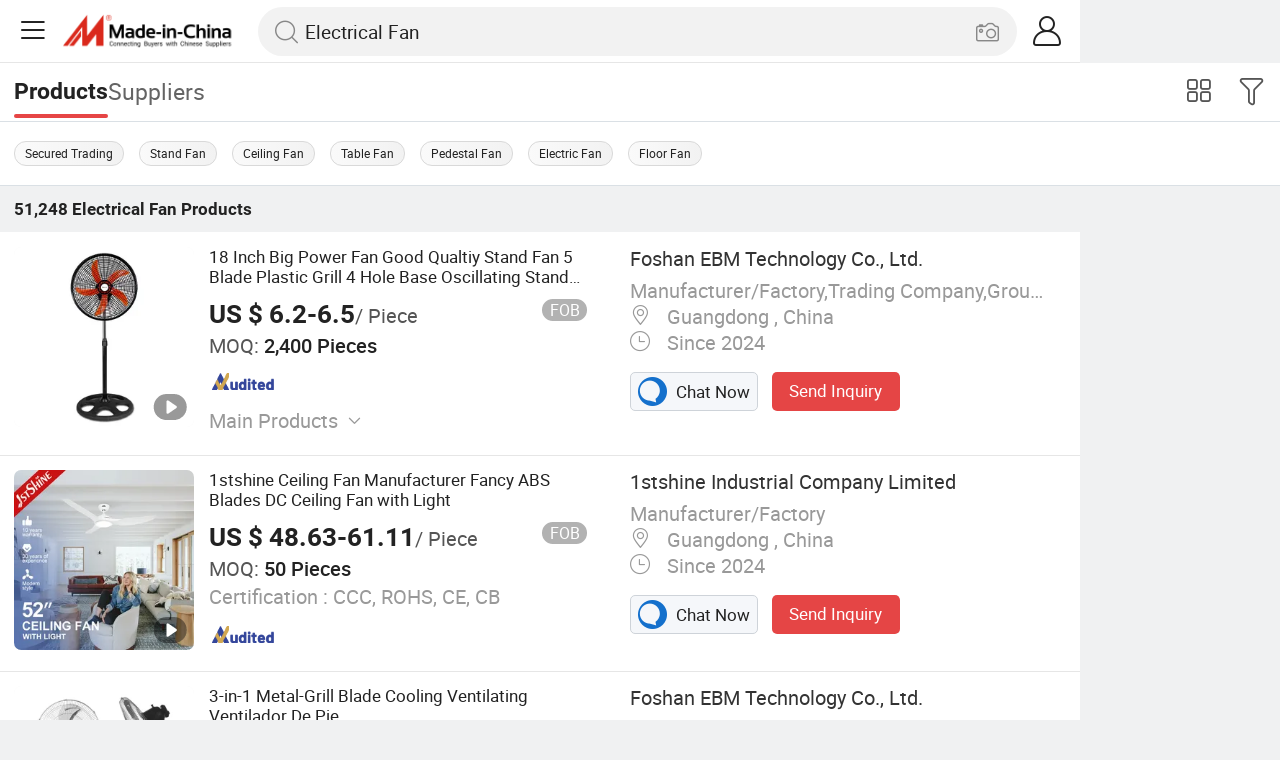

--- FILE ---
content_type: text/html;charset=UTF-8
request_url: https://m.made-in-china.com/catlist/Electrical-Fan-1414010000.html
body_size: 30217
content:
<!DOCTYPE html>
<html lang="en">
<head>
	<meta charset="UTF-8">
	<meta name="viewport" content="initial-scale=1.0,user-scalable=no,maximum-scale=1,width=device-width" />
	<meta name="format-detection" content="telephone=no" />
	<meta name="referrer" content="unsafe-url"/>
	<link rel="dns-prefetch" href="//www.micstatic.com">
<link rel="preconnect" href="//www.micstatic.com">
<link rel="dns-prefetch" href="//image.made-in-china.com">
<link rel="preconnect" href="//image.made-in-china.com">
        <title>China Supplier of Electrical Fan for Wholesale and Manufacture</title>
					<meta name="keywords" content="Electrical Fan,Fan,Electric Fan,China Electrical Fan,Fan manufacturers, Electric Fan suppliers." />
					<meta name="description" content="Explore the leading China supplier for Electrical Fan, catering to wholesale and manufacture demands. Our extensive selection ensures you find the perfect fit for your needs, whether you're looking to purchase in bulk or need a reliable manufacturer." />
				     <link rel="canonical" href="https://www.made-in-china.com/Consumer-Electronics-Catalog/Electrical-Fan.html" >
		        <link rel="next" href="https://m.made-in-china.com/catlist/Electrical-Fan-1414010000-2.html"/>
			   <link type="text/css" rel="stylesheet" href="https://www.micstatic.com/mic_touch/css/video-area-touch_4bb9d80e.css" media="all" /> <style>body{margin:0 auto;}</style>
	<link class="J-async-css" rel="stylesheet" data-href="https://www.micstatic.com/mic_touch/css/pro-list-for-newheader_8c439a06.css" media="all" />
	<base href="//m.made-in-china.com" >
	<link rel="apple-touch-icon-precomposed" href="https://www.micstatic.com/mic_touch/img/apple-touch-icon-57x57-precomposed.png?_v=1768540873078" />
<link rel="apple-touch-icon-precomposed" sizes="72x72" href="https://www.micstatic.com/mic_touch/img/apple-touch-icon-72x72-precomposed.png?_v=1768540873078" />
<link rel="apple-touch-icon-precomposed" sizes="114x114" href="https://www.micstatic.com/mic_touch/img/apple-touch-icon-114x114-precomposed.png?_v=1768540873078" />
<link rel="apple-touch-icon-precomposed" sizes="144x144" href="https://www.micstatic.com/mic_touch/img/apple-touch-icon-144x144-precomposed.png?_v=1768540873078" />
<meta name="theme-color" content="#fff"> <!-- Polyfill Code Begin --><script chaset="utf-8" type="text/javascript" src="https://www.micstatic.com/polyfill/polyfill-simplify_eb12d58d.js"></script><!-- Polyfill Code End --></head>
<body data-url="/search/category?catCode=1414010000&jam=jam" >
<input type="hidden" id="spider" value="1"/>
<input type="hidden" name="tradeProdFlag" value="false"/>
<input type="hidden" name="user_behavior_trace_id" id="user_behavior_trace_id" value="1jf5gjofa1afu"/>
 <input type="hidden" value="" />
  <input type="hidden" id="qaToken" value="550f665267df11921275b6498fb407be"/>
	<input type="hidden" id="qaSource" value="32">
	<input type="hidden" id="iqa-country" value="United_States"/>
	<input type="hidden" id="iqa-portrait" value="https://image.made-in-china.com/2f1j00nJqceTDMQyob/18-Inch-Big-Power-Fan-Good-Qualtiy-Stand-Fan-5-Blade-Plastic-Grill-4-Hole-Base-Oscillating-Stand-Fan-Pedestal-Fan-Ventilador-De-Pie.jpg"/>
	<input name="ads_word" id="ads_word" type="hidden" value="Electrical Fan">
 <input type="hidden" id="J-isForeign" value="true" />
   <input type="hidden" name="typeItem" value="category">
	             <div class="J-shell" style="width: 100%;max-width: 1080px;margin: 0 auto;">
            <div style="border-bottom: 1px solid #dae0e5;">
                <img style="width: 100%;vertical-align: top;" src="[data-uri]" alt="">
            </div>
            <div>
                <img style="width: 100%;vertical-align: top;" src="[data-uri]" alt="">
            </div>
            <div>
                <img style="width: 100%;vertical-align: top;" src="[data-uri]" alt="">
            </div>
            <div>
                <img style="width: 100%;vertical-align: top;" src="[data-uri]" alt="">
            </div>
            <div>
                <img style="width: 100%;vertical-align: top;" src="[data-uri]" alt="">
            </div>
            <div>
                <img style="width: 100%;vertical-align: top;" src="[data-uri]" alt="">
            </div>
        </div>
        <div class="wrap J-main-wrap" id="J-main" style="display: none;">
	<div id="m-header" ></div>
<script>
    function mHeaderSearchInit() {
        const funcName = 'mHeaderSearch';
        const app = new window[funcName]({target: document.getElementById('m-header'), props: {props: {"hi":"Hi","curLanCode":0,"about":[{"text":"About","link":"//m.made-in-china.com/about.html"},{"text":"User Agreement","link":"//m.made-in-china.com/terms"},{"text":"Privacy Policy","link":"//m.made-in-china.com/privacy"},{"text":"Contact","link":"mailto:buyerservice@made-in-china.com?subject=My question from mobile site"}],"certificate":{"copyright":"Copyright © 2026 Focus Technology Co., Ltd. All Rights Reserved","licence":null,"licenseCross":null,"icpRecord":null,"certificate":null,"businessLicense":null,"reserveNumber":null},"recommendedRankings":"Recommended Rankings","sites":[{"show":true,"text":"Star Buyer","link":"//m.made-in-china.com/tradeservice/star-buyer.html?uim_source=mobile&uim_medium=home_footer&uim_campaign=star_buyer"},{"show":true,"text":"PC Site","link":"https://www.made-in-china.com"},{"show":true,"text":"Insights","link":"https://insights.made-in-china.com/"}],"foreign":true,"products":[{"text":"Hot Products","link":"//m.made-in-china.com/quick-products/"},{"text":"Hot Products Price","link":"//m.made-in-china.com/quick-products-price/"},{"text":"Wholesale Hot Products","link":"//m.made-in-china.com/wholesale-quick-products/"}],"searchText":"Electrical Fan","pageType":"3","imgLoadingText":"Searching","openMultiSearch":true,"joinFree":"Join Free","noneWord":"Please input keyword(s).","searchType":"0","searchBtn":"Search","signOut":null,"historyData":{"text":"Recent Searches","items":null},"logoUrl":null,"mlanKey":null,"showPicture":true,"slide":{"categories":{"show":true,"text":"Categories","icon":"icon-category","items":[{"text":"Manufacturing & Processing Machinery","link":"//m.made-in-china.com/catlist/Manufacturing-Processing-Machinery-1900000000.html","more":false},{"text":"Light Industry & Daily Use","link":"//m.made-in-china.com/catlist/Light-Industry-Daily-Use-1800000000.html","more":false},{"text":"Consumer Electronics","link":"//m.made-in-china.com/catlist/Consumer-Electronics-1400000000.html","more":false},{"text":"Construction & Decoration","link":"//m.made-in-china.com/catlist/Construction-Decoration-1500000000.html","more":false},{"text":"Industrial Equipment & Components","link":"//m.made-in-china.com/catlist/Industrial-Equipment-Components-3400000000.html","more":false},{"text":"Electrical & Electronics","link":"//m.made-in-china.com/catlist/Electrical-Electronics-1600000000.html","more":false},{"text":"Lights & Lighting","link":"//m.made-in-china.com/catlist/Lights-Lighting-3000000000.html","more":false},{"text":"View More","link":"//m.made-in-china.com/catlist","more":true}]},"rfq":{"show":true,"text":"Post Sourcing Request","icon":"icon-purchase","link":"//m.made-in-china.com/sourcing/tradeservice/quotation-request.html"},"getApp":{"show":true,"text":"Get App","icon":"icon-phone","link":"https://made-in-china.onelink.me/BKpe?af_xp=custom&pid=touch&is_retargeting=true&af_click_lookback=7d&af_cost_value=0&af_cost_currency=USD&af_dp=micbuyer%3A%2F%2Flauncher&c=homepage%20header-2025&pv_id="},"languages":{"show":true,"icon":"icon-earth","items":[{"text":"English","link":"//m.made-in-china.com","lanCode":0},{"text":"Español","link":"//es.made-in-china.com","lanCode":5},{"text":"Português","link":"//pt.made-in-china.com","lanCode":4},{"text":"Français","link":"//fr.made-in-china.com","lanCode":2},{"text":"Русский язык","link":"//ru.made-in-china.com","lanCode":3},{"text":"Italiano","link":"//it.made-in-china.com","lanCode":8},{"text":"Deutsch","link":"//de.made-in-china.com","lanCode":6},{"text":"Nederlands","link":"//nl.made-in-china.com","lanCode":7},{"text":"العربية","link":"//sa.made-in-china.com","lanCode":9},{"text":"한국의","link":"//kr.made-in-china.com","lanCode":11},{"text":"日本語","link":"//jp.made-in-china.com","lanCode":10},{"text":"हिन्दी","link":"//hi.made-in-china.com","lanCode":12},{"text":"ภาษาไทย","link":"//th.made-in-china.com","lanCode":13},{"text":"Türkçe","link":"//tr.made-in-china.com","lanCode":14},{"text":"Tiếng Việt","link":"//vi.made-in-china.com","lanCode":15},{"text":"Bahasa Indonesia","link":"//id.made-in-china.com","lanCode":16}]},"contact":{"show":true,"text":"Help","icon":"icon-headsets","link":"//m.made-in-china.com/contact/liveChat?redirectOnlineChatFlag=1"},"policy":[{"text":"User Agreement","link":"//m.made-in-china.com/terms"},{"text":"Privacy Policy","link":"//m.made-in-china.com/privacy"}],"hi":"Hi"},"signIn":"Sign In","searchItem":[{"text":"Products","link":"//m.made-in-china.com/search/product","type":"0","searchPlaceHolder":"Search Products"},{"text":"Suppliers","link":"//m.made-in-china.com/search/supplier","type":"1","searchPlaceHolder":"Search Suppliers"}],"formData":null,"onlineCustomerServiceUrl":null,"userType":"1","account":{"show":true,"icon":"icon-personal","showOnlineOrders":false,"userInfo":{"userName":null,"userType":"1","login":false},"items":[{"key":"inquiries","text":"Inquiries","icon":"icon-mail","link":"//m.made-in-china.com/inquiry","tip":"dot","dataLabel":"unReadMessageNumber"},{"key":"chats","text":"Chats","icon":"icon-tm","link":"//m.made-in-china.com/webtm/contacts#webim-touch/contacts","tip":"text","dataLabel":"unReadTmNumber"},{"key":"quotations","text":"Quotations","icon":"icon-buyer-sourcing","link":"//m.made-in-china.com/rfq/manage/received","tip":"dot","dataLabel":"unReadQuotationNumber"},{"key":"ratingReviews","text":"Rating & Reviews","icon":"icon-rating-reviews","link":"//m.made-in-china.com/user/review/list","tip":"dot","dataLabel":"unReadReviewNumber"},{"key":"favorites","text":"Favorites","icon":"icon-star","link":"//m.made-in-china.com/favorite/product","tip":null,"dataLabel":null},{"key":"follow","text":"Follow","icon":"icon-heart","link":"//m.made-in-china.com/buyer/follow/supplier","tip":null,"dataLabel":null},{"key":"associates","text":"Associates","icon":"icon-associates","link":"//m.made-in-china.com/buyer/associates/list?timeSelectType=5&pageSize=20","tip":null,"dataLabel":null}],"external":[{"icon":"icon-purchase","text":"Post Sourcing Request","link":"//m.made-in-china.com/rfq/post"}],"login":false}}}});
		const hoc=o=>(o.__proto__.$get=function(o){return this.$$.ctx[this.$$.props[o]]},o.__proto__.$getKeys=function(){return Object.keys(this.$$.props)},o.__proto__.$getProps=function(){return this.$get("props")},o.__proto__.$setProps=function(o){var t=this.$getKeys(),s={},p=this;t.forEach(function(o){s[o]=p.$get(o)}),s.props=Object.assign({},s.props,o),this.$set(s)},o.__proto__.$help=function(){console.log("\n            $set(props): void             | 设置props的值\n            $get(key: string): any        | 获取props指定key的值\n            $getKeys(): string[]          | 获取props所有key\n            $getProps(): any              | 获取props里key为props的值（适用nail）\n            $setProps(params: any): void  | 设置props里key为props的值（适用nail）\n            $on(ev, callback): func       | 添加事件监听，返回移除事件监听的函数\n            $destroy(): void              | 销毁组件并触发onDestroy事件\n        ")},o);
        window[`${funcName}Api`] = hoc(app);
    };
</script><script type="text/javascript" crossorigin="anonymous" onload="mHeaderSearchInit()" src="https://www.micstatic.com/nail/m/header-search_890d7499.js"></script>    <input type="hidden" id="J-behavior-category" value="1414010000" />
		   <div class="mask-wrap J-mask-wrap" style=""></div>
	<div class="page grid J-page-wrap">
		 <div class="func-bar cf">
				<div class="func-bar-wrap">
					<div class="search-tabs fl">
						<span class="search-tab selected"><h2>Products</h2></span>
						<a href="//www.made-in-china.com/manufacturers-directory/item3/Electrical-Fan-1.html" class="search-tab"><h2>Suppliers</h2></a>
					</div>
					<span class="func-box">
	                <span class="J-refine" id="J-sp-open" ads-data="st:68"><i class="icon icon-filter"></i><b>Refine</b></span>
	                <span class="showcase J-showcase">
	                    <i class="icon icon-gallery"></i>
	                    <b>Gallery</b>
	                </span>
	            </span>
				</div>
			</div>
			   <div class="promotion-words fixed-area-wrapper">
					<div class="fixed-area">
						    <a href="https://www.made-in-china.com/Consumer-Electronics-Catalog/Online-Order/Electrical-Fan.html">Secured Trading</a>
								     <a href="//m.made-in-china.com/hot-china-products/Stand_Fan.html">Stand Fan</a>
							 <a href="//m.made-in-china.com/hot-china-products/Ceiling_Fan.html">Ceiling Fan</a>
							 <a href="//m.made-in-china.com/hot-china-products/Table_Fan.html">Table Fan</a>
							 <a href="//m.made-in-china.com/hot-china-products/Pedestal_Fan.html">Pedestal Fan</a>
							 <a href="//m.made-in-china.com/hot-china-products/Electric_Fan.html">Electric Fan</a>
							 <a href="//m.made-in-china.com/hot-china-products/Floor_Fan.html">Floor Fan</a>
							  </div>
				</div>
			 <div class="total-num J-total-num">
				<b>51,248</b>
				<h1 class="keyword-seo">Electrical Fan</h1>
				  Products </div>
		  <div class="row-air J-no-result" style="display:none">
			<div class="no-result">
				<p>	Sorry! No matches were found. </p>
			</div>
		</div>
		<input type="hidden" name="buryingPointSource" value="10">
		<div class="products-wrap cf J-items-wrap products-wrap-new ">
			<input type="hidden" class="J-showGetBuyerApp" value=""/>
			                                  <div faw-module="Search_prod_list" class="list-item list-item-new list-item-toprank cf J-item-wrap J-pagetag-1" >
    <input type="hidden" name="layout" value="">
      <div class="products-box toprank-products-box J-product cf" data-url="https://m.made-in-china.com/product/18-Inch-Big-Power-Fan-Good-Qualtiy-Stand-Fan-5-Blade-Plastic-Grill-4-Hole-Base-Oscillating-Stand-Fan-Pedestal-Fan-Ventilador-De-Pie-2142570145.html">
            <a rel="nofollow" faw-exposure class="products-img" href="https://m.made-in-china.com/product/18-Inch-Big-Power-Fan-Good-Qualtiy-Stand-Fan-5-Blade-Plastic-Grill-4-Hole-Base-Oscillating-Stand-Fan-Pedestal-Fan-Ventilador-De-Pie-2142570145.html" ads-data="t:80,aid:tsLakDfOZIlZ,srv_id:IJuEPDVLmQqY,ads_tp:,flx_deliv_tp:ads,si:1,pcid:sqUxblhTafRe,pdid:atRrvHcOJlWJ,a:1,mds:36,pa:2,st:8">
                <span class="mask"></span>
                <img data-original="https://image.made-in-china.com/201f0j00nJqceTDMQyob/18-Inch-Big-Power-Fan-Good-Qualtiy-Stand-Fan-5-Blade-Plastic-Grill-4-Hole-Base-Oscillating-Stand-Fan-Pedestal-Fan-Ventilador-De-Pie.webp"
                    src="https://www.micstatic.com/mic_touch/img/lazy-loading.png?_v=1768540873078"
                    alt="18 Inch Big Power Fan Good Qualtiy Stand Fan 5 Blade Plastic Grill 4 Hole Base Oscillating Stand Fan Pedestal Fan Ventilador De Pie" />
                     <div class="prod-mark-wrap">
                        <div class="prod-video-mark"><img src="https://www.micstatic.com/mic-search/img/video.svg" alt="Video"></div> </div>
                 </a>
            <div class="products-info">
                <h3 class="pro-name" >
						   <a href="https://m.made-in-china.com/product/18-Inch-Big-Power-Fan-Good-Qualtiy-Stand-Fan-5-Blade-Plastic-Grill-4-Hole-Base-Oscillating-Stand-Fan-Pedestal-Fan-Ventilador-De-Pie-2142570145.html" ads-data="t:80,aid:tsLakDfOZIlZ,srv_id:IJuEPDVLmQqY,ads_tp:,flx_deliv_tp:ads,si:1,pcid:sqUxblhTafRe,pdid:atRrvHcOJlWJ,a:1,mds:36,pa:2,st:2">
                                 18 Inch Big Power Fan Good Qualtiy Stand Fan 5 Blade Plastic Grill 4 Hole Base Oscillating Stand Fan Pedestal Fan Ventilador De Pie </a>
                </h3>
                    <div class="pro-price">
                        <span class="pro-price-fob">US $ 6.2-6.5</span>/
                        Piece <span class="tip-fob notranslate">FOB</span>
                         </div>
                  <div class="pro-moq">
                        <span>MOQ:</span> 2,400 Pieces </div>
                    <div class="medal">
                         <img class="ico ico-as" src="https://www.micstatic.com/common/img/icon-new/as_32.png?_v=1768540873078" alt="Audited Supplier" />
                             </div>
                     <div class="rdCapacityList">
                       </div>
                  <div class="pro-kword">
                        <div class="main-products J-down-show"><span class="main-text">Main Products</span><span class="icon-down-show icon"></span></div>
                        <div class="main-content J-main-content">Electric Fan, Air Purifier, Exhaust Fan, Ceiling Fan, Air Fryer, Tower Fan, Wall Fan, Industrial Fan, Commercial Fan, Mist Fan </div>
                    </div>
                 <a fun-inquiry-product class="contact-supplier J-contact-supplier J-wave waves-blue-light" rel="nofollow" href="https://m.made-in-china.com/inquiry/send/product/2142570145?from=search&target=prod&catcode=1414010000" ads-data="t:80,aid:tsLakDfOZIlZ,srv_id:IJuEPDVLmQqY,ads_tp:,flx_deliv_tp:ads,si:1,pcid:sqUxblhTafRe,pdid:atRrvHcOJlWJ,a:1,mds:36,pa:2,st:24">
                   Contact Supplier
                </a>
            </div>
            <span class="other-info J-other-info"><i class="icon icon-more"></i></span>
        </div>
               <div class="company-box J-company">
        <div class="info-wrap">
            <div class="company-name">
                <a href="https://m.made-in-china.com/company-ebmchina/" ads-data="t:80,aid:tsLakDfOZIlZ,srv_id:IJuEPDVLmQqY,ads_tp:,flx_deliv_tp:ads,si:1,pcid:sqUxblhTafRe,pdid:atRrvHcOJlWJ,a:1,mds:36,pa:2,st:3">Foshan EBM Technology Co., Ltd.</a>
            </div>
            <p class="business-type">Manufacturer/Factory,Trading Company,Group Corporation</p>
            <div class="company-info">
                 <span class="company-location">
                        <i class="icon icon-coordinate"></i>
                        Guangdong , China </span>
                  <span class="company-age">
                        <i class="icon icon-clock"></i>
                        Since 2024 </span>
                 </div>
        </div>
        <div class="contact-type cf">
            <a class="btn btn-chat J-wave" rel="nofollow" href="/webtm/chat?companyId=612566842&productId=2142570145&from=p_list" ads-data="t:80,aid:tsLakDfOZIlZ,srv_id:IJuEPDVLmQqY,ads_tp:,flx_deliv_tp:ads,si:1,pcid:sqUxblhTafRe,pdid:atRrvHcOJlWJ,a:1,mds:36,pa:2,st:13">
                <i class="icon icon-tm"></i>
                Chat Now
            </a>
            <a rel="nofollow" class="btn btn-send J-wave" href="https://m.made-in-china.com/inquiry/send/product/2142570145?from=search&target=prod&catcode=1414010000" ads-data="t:80,aid:tsLakDfOZIlZ,srv_id:IJuEPDVLmQqY,ads_tp:,flx_deliv_tp:ads,si:1,pcid:sqUxblhTafRe,pdid:atRrvHcOJlWJ,a:1,mds:36,pa:2,st:24">Send Inquiry</a>
        </div>
    </div>
</div>
                               <div faw-module="Search_prod_list" class="list-item list-item-new list-item-toprank cf J-item-wrap " >
    <input type="hidden" name="layout" value="">
      <div class="products-box toprank-products-box J-product cf" data-url="https://m.made-in-china.com/product/1stshine-Ceiling-Fan-Manufacturer-Fancy-ABS-Blades-DC-Ceiling-Fan-with-Light-2122305565.html">
            <a rel="nofollow" faw-exposure class="products-img" href="https://m.made-in-china.com/product/1stshine-Ceiling-Fan-Manufacturer-Fancy-ABS-Blades-DC-Ceiling-Fan-with-Light-2122305565.html" ads-data="t:80,aid:JsoAFjYBnlit,srv_id:kQgmuLqxBnIz,ads_tp:,flx_deliv_tp:ads,si:1,pcid:gvuaYetGOkVc,pdid:htUpQqLruYcV,a:2,mds:36,pa:2,st:8">
                <span class="mask"></span>
                <img data-original="https://image.made-in-china.com/201f0j00mrTMtVIChgqS/1stshine-Ceiling-Fan-Manufacturer-Fancy-ABS-Blades-DC-Ceiling-Fan-with-Light.webp"
                    src="https://www.micstatic.com/mic_touch/img/lazy-loading.png?_v=1768540873078"
                    alt="1stshine Ceiling Fan Manufacturer Fancy ABS Blades DC Ceiling Fan with Light" />
                     <div class="prod-mark-wrap">
                        <div class="prod-video-mark"><img src="https://www.micstatic.com/mic-search/img/video.svg" alt="Video"></div> </div>
                 </a>
            <div class="products-info">
                <h3 class="pro-name" >
						   <a href="https://m.made-in-china.com/product/1stshine-Ceiling-Fan-Manufacturer-Fancy-ABS-Blades-DC-Ceiling-Fan-with-Light-2122305565.html" ads-data="t:80,aid:JsoAFjYBnlit,srv_id:kQgmuLqxBnIz,ads_tp:,flx_deliv_tp:ads,si:1,pcid:gvuaYetGOkVc,pdid:htUpQqLruYcV,a:2,mds:36,pa:2,st:2">
                                 1stshine Ceiling Fan Manufacturer Fancy ABS Blades DC Ceiling Fan with Light </a>
                </h3>
                    <div class="pro-price">
                        <span class="pro-price-fob">US $ 48.63-61.11</span>/
                        Piece <span class="tip-fob notranslate">FOB</span>
                         </div>
                  <div class="pro-moq">
                        <span>MOQ:</span> 50 Pieces </div>
                   <div class="pro-ktype">
                        <span>Certification :</span> CCC, ROHS, CE, CB </div>
                  <div class="medal">
                         <img class="ico ico-as" src="https://www.micstatic.com/common/img/icon-new/as_32.png?_v=1768540873078" alt="Audited Supplier" />
                             </div>
                     <div class="rdCapacityList">
                       </div>
                  <a fun-inquiry-product class="contact-supplier J-contact-supplier J-wave waves-blue-light" rel="nofollow" href="https://m.made-in-china.com/inquiry/send/product/2122305565?from=search&target=prod&catcode=1414010000" ads-data="t:80,aid:JsoAFjYBnlit,srv_id:kQgmuLqxBnIz,ads_tp:,flx_deliv_tp:ads,si:1,pcid:gvuaYetGOkVc,pdid:htUpQqLruYcV,a:2,mds:36,pa:2,st:24">
                   Contact Supplier
                </a>
            </div>
            <span class="other-info J-other-info"><i class="icon icon-more"></i></span>
        </div>
               <div class="company-box J-company">
        <div class="info-wrap">
            <div class="company-name">
                <a href="https://m.made-in-china.com/company-1stshine-ceiling-fan/" ads-data="t:80,aid:JsoAFjYBnlit,srv_id:kQgmuLqxBnIz,ads_tp:,flx_deliv_tp:ads,si:1,pcid:gvuaYetGOkVc,pdid:htUpQqLruYcV,a:2,mds:36,pa:2,st:3">1stshine Industrial Company Limited</a>
            </div>
            <p class="business-type">Manufacturer/Factory</p>
            <div class="company-info">
                 <span class="company-location">
                        <i class="icon icon-coordinate"></i>
                        Guangdong , China </span>
                  <span class="company-age">
                        <i class="icon icon-clock"></i>
                        Since 2024 </span>
                 </div>
        </div>
        <div class="contact-type cf">
            <a class="btn btn-chat J-wave" rel="nofollow" href="/webtm/chat?companyId=1753125365&productId=2122305565&from=p_list" ads-data="t:80,aid:JsoAFjYBnlit,srv_id:kQgmuLqxBnIz,ads_tp:,flx_deliv_tp:ads,si:1,pcid:gvuaYetGOkVc,pdid:htUpQqLruYcV,a:2,mds:36,pa:2,st:13">
                <i class="icon icon-tm"></i>
                Chat Now
            </a>
            <a rel="nofollow" class="btn btn-send J-wave" href="https://m.made-in-china.com/inquiry/send/product/2122305565?from=search&target=prod&catcode=1414010000" ads-data="t:80,aid:JsoAFjYBnlit,srv_id:kQgmuLqxBnIz,ads_tp:,flx_deliv_tp:ads,si:1,pcid:gvuaYetGOkVc,pdid:htUpQqLruYcV,a:2,mds:36,pa:2,st:24">Send Inquiry</a>
        </div>
    </div>
</div>
                               <div faw-module="Search_prod_list" class="list-item list-item-new list-item-toprank cf J-item-wrap " >
    <input type="hidden" name="layout" value="">
      <div class="products-box toprank-products-box J-product cf" data-url="https://m.made-in-china.com/product/3-in-1-Metal-Grill-Blade-Cooling-Ventilating-Ventilador-De-Pie-2132980305.html">
            <a rel="nofollow" faw-exposure class="products-img" href="https://m.made-in-china.com/product/3-in-1-Metal-Grill-Blade-Cooling-Ventilating-Ventilador-De-Pie-2132980305.html" ads-data="t:80,aid:tsLakDfOZIlZ,srv_id:IJuEPDVLmQqY,ads_tp:,flx_deliv_tp:ads,si:1,pcid:sqUxblhTafRe,pdid:uTRYsJdKJLWm,a:3,mds:36,pa:2,st:8">
                <span class="mask"></span>
                <img data-original="https://image.made-in-china.com/201f0j00rmuqaARyrzoJ/3-in-1-Metal-Grill-Blade-Cooling-Ventilating-Ventilador-De-Pie.webp"
                    src="https://www.micstatic.com/mic_touch/img/lazy-loading.png?_v=1768540873078"
                    alt="3-in-1 Metal-Grill Blade Cooling Ventilating Ventilador De Pie" />
                     <div class="prod-mark-wrap">
                        <div class="prod-video-mark"><img src="https://www.micstatic.com/mic-search/img/video.svg" alt="Video"></div> </div>
                 </a>
            <div class="products-info">
                <h3 class="pro-name" >
						   <a href="https://m.made-in-china.com/product/3-in-1-Metal-Grill-Blade-Cooling-Ventilating-Ventilador-De-Pie-2132980305.html" ads-data="t:80,aid:tsLakDfOZIlZ,srv_id:IJuEPDVLmQqY,ads_tp:,flx_deliv_tp:ads,si:1,pcid:sqUxblhTafRe,pdid:uTRYsJdKJLWm,a:3,mds:36,pa:2,st:2">
                                 3-in-1 Metal-Grill Blade Cooling Ventilating Ventilador De Pie </a>
                </h3>
                    <div class="pro-price">
                        <span class="pro-price-fob">US $ 7.6-7.8</span>/
                        Piece <span class="tip-fob notranslate">FOB</span>
                         </div>
                  <div class="pro-moq">
                        <span>MOQ:</span> 2,200 Pieces </div>
                    <div class="medal">
                         <img class="ico ico-as" src="https://www.micstatic.com/common/img/icon-new/as_32.png?_v=1768540873078" alt="Audited Supplier" />
                             </div>
                     <div class="rdCapacityList">
                       </div>
                  <div class="pro-kword">
                        <div class="main-products J-down-show"><span class="main-text">Main Products</span><span class="icon-down-show icon"></span></div>
                        <div class="main-content J-main-content">Electric Fan, Air Purifier, Exhaust Fan, Ceiling Fan, Air Fryer, Tower Fan, Wall Fan, Industrial Fan, Commercial Fan, Mist Fan </div>
                    </div>
                 <a fun-inquiry-product class="contact-supplier J-contact-supplier J-wave waves-blue-light" rel="nofollow" href="https://m.made-in-china.com/inquiry/send/product/2132980305?from=search&target=prod&catcode=1414010000" ads-data="t:80,aid:tsLakDfOZIlZ,srv_id:IJuEPDVLmQqY,ads_tp:,flx_deliv_tp:ads,si:1,pcid:sqUxblhTafRe,pdid:uTRYsJdKJLWm,a:3,mds:36,pa:2,st:24">
                   Contact Supplier
                </a>
            </div>
            <span class="other-info J-other-info"><i class="icon icon-more"></i></span>
        </div>
               <div class="company-box J-company">
        <div class="info-wrap">
            <div class="company-name">
                <a href="https://m.made-in-china.com/company-ebmchina/" ads-data="t:80,aid:tsLakDfOZIlZ,srv_id:IJuEPDVLmQqY,ads_tp:,flx_deliv_tp:ads,si:1,pcid:sqUxblhTafRe,pdid:uTRYsJdKJLWm,a:3,mds:36,pa:2,st:3">Foshan EBM Technology Co., Ltd.</a>
            </div>
            <p class="business-type">Manufacturer/Factory,Trading Company,Group Corporation</p>
            <div class="company-info">
                 <span class="company-location">
                        <i class="icon icon-coordinate"></i>
                        Guangdong , China </span>
                  <span class="company-age">
                        <i class="icon icon-clock"></i>
                        Since 2024 </span>
                 </div>
        </div>
        <div class="contact-type cf">
            <a class="btn btn-chat J-wave" rel="nofollow" href="/webtm/chat?companyId=612566842&productId=2132980305&from=p_list" ads-data="t:80,aid:tsLakDfOZIlZ,srv_id:IJuEPDVLmQqY,ads_tp:,flx_deliv_tp:ads,si:1,pcid:sqUxblhTafRe,pdid:uTRYsJdKJLWm,a:3,mds:36,pa:2,st:13">
                <i class="icon icon-tm"></i>
                Chat Now
            </a>
            <a rel="nofollow" class="btn btn-send J-wave" href="https://m.made-in-china.com/inquiry/send/product/2132980305?from=search&target=prod&catcode=1414010000" ads-data="t:80,aid:tsLakDfOZIlZ,srv_id:IJuEPDVLmQqY,ads_tp:,flx_deliv_tp:ads,si:1,pcid:sqUxblhTafRe,pdid:uTRYsJdKJLWm,a:3,mds:36,pa:2,st:24">Send Inquiry</a>
        </div>
    </div>
</div>
                               <div faw-module="Search_prod_list" class="list-item list-item-new list-item-toprank cf J-item-wrap " >
    <input type="hidden" name="layout" value="">
      <div class="products-box toprank-products-box J-product cf" data-url="https://m.made-in-china.com/product/Misting-Fan-with-LED-Light-and-Big-Water-Tank-for-Outdoor-Parties-and-Events-1979035561.html">
            <a rel="nofollow" faw-exposure class="products-img" href="https://m.made-in-china.com/product/Misting-Fan-with-LED-Light-and-Big-Water-Tank-for-Outdoor-Parties-and-Events-1979035561.html" ads-data="t:80,aid:,srv_id:,ads_tp:,flx_deliv_tp:comb,si:1,pcid:bZlAiIcCrLDe,pdid:hFOfgqxyrSTc,a:4,mds:36,pa:2,st:8">
                <span class="mask"></span>
                <img data-original="https://image.made-in-china.com/201f0j00vyIWSZHaCjUt/Misting-Fan-with-LED-Light-and-Big-Water-Tank-for-Outdoor-Parties-and-Events.webp"
                    src="https://www.micstatic.com/mic_touch/img/lazy-loading.png?_v=1768540873078"
                    alt="Misting Fan with LED Light and Big Water Tank for Outdoor Parties and Events" />
                     <div class="prod-mark-wrap">
                        <div class="prod-video-mark"><img src="https://www.micstatic.com/mic-search/img/video.svg" alt="Video"></div> </div>
                 </a>
            <div class="products-info">
                <h3 class="pro-name" >
						   <a href="https://m.made-in-china.com/product/Misting-Fan-with-LED-Light-and-Big-Water-Tank-for-Outdoor-Parties-and-Events-1979035561.html" ads-data="t:80,aid:,srv_id:,ads_tp:,flx_deliv_tp:comb,si:1,pcid:bZlAiIcCrLDe,pdid:hFOfgqxyrSTc,a:4,mds:36,pa:2,st:2">
                                 Misting Fan with LED Light and Big Water Tank for Outdoor Parties and Events </a>
                </h3>
                    <div class="pro-price">
                        <span class="pro-price-fob">US $ 29-31.5</span>/
                        Piece <span class="tip-fob notranslate">FOB</span>
                         </div>
                  <div class="pro-moq">
                        <span>MOQ:</span> 1,000 Pieces </div>
                   <div class="pro-ktype">
                        <span>Installation :</span> Table </div>
                  <div class="medal">
                         <img class="ico ico-as" src="https://www.micstatic.com/common/img/icon-new/as_32.png?_v=1768540873078" alt="Audited Supplier" />
                             </div>
                     <div class="rdCapacityList">
                       </div>
                  <a fun-inquiry-product class="contact-supplier J-contact-supplier J-wave waves-blue-light" rel="nofollow" href="https://m.made-in-china.com/inquiry/send/product/1979035561?from=search&target=prod&catcode=1414010000" ads-data="t:80,aid:,srv_id:,ads_tp:,flx_deliv_tp:comb,si:1,pcid:bZlAiIcCrLDe,pdid:hFOfgqxyrSTc,a:4,mds:36,pa:2,st:24">
                   Contact Supplier
                </a>
            </div>
            <span class="other-info J-other-info"><i class="icon icon-more"></i></span>
        </div>
               <div class="company-box J-company">
        <div class="info-wrap">
            <div class="company-name">
                <a href="https://m.made-in-china.com/company-micooler/" ads-data="t:80,aid:,srv_id:,ads_tp:,flx_deliv_tp:comb,si:1,pcid:bZlAiIcCrLDe,pdid:hFOfgqxyrSTc,a:4,mds:36,pa:2,st:3">Shenzhen Realmark Industrial Co., Ltd.</a>
            </div>
            <p class="business-type">Manufacturer/Factory,Trading Company</p>
            <div class="company-info">
                 <span class="company-location">
                        <i class="icon icon-coordinate"></i>
                        Guangdong , China </span>
                  <span class="company-age">
                        <i class="icon icon-clock"></i>
                        Since 2025 </span>
                 </div>
        </div>
        <div class="contact-type cf">
            <a class="btn btn-chat J-wave" rel="nofollow" href="/webtm/chat?companyId=1934546644&productId=1979035561&from=p_list" ads-data="t:80,aid:,srv_id:,ads_tp:,flx_deliv_tp:comb,si:1,pcid:bZlAiIcCrLDe,pdid:hFOfgqxyrSTc,a:4,mds:36,pa:2,st:13">
                <i class="icon icon-tm"></i>
                Chat Now
            </a>
            <a rel="nofollow" class="btn btn-send J-wave" href="https://m.made-in-china.com/inquiry/send/product/1979035561?from=search&target=prod&catcode=1414010000" ads-data="t:80,aid:,srv_id:,ads_tp:,flx_deliv_tp:comb,si:1,pcid:bZlAiIcCrLDe,pdid:hFOfgqxyrSTc,a:4,mds:36,pa:2,st:24">Send Inquiry</a>
        </div>
    </div>
</div>
                               <div faw-module="Search_prod_list" class="list-item list-item-new list-item-toprank cf J-item-wrap " >
    <input type="hidden" name="layout" value="">
      <div class="products-box toprank-products-box J-product cf" data-url="https://m.made-in-china.com/product/18-Inch-Standing-Fan-with-Adjustable-Speed-for-Home-Appliance-2051228202.html">
            <a rel="nofollow" faw-exposure class="products-img" href="https://m.made-in-china.com/product/18-Inch-Standing-Fan-with-Adjustable-Speed-for-Home-Appliance-2051228202.html" ads-data="t:80,aid:,srv_id:,ads_tp:,flx_deliv_tp:comb,si:1,pcid:XZdaWcHMLYIg,pdid:rntRYJUMmVpC,a:5,mds:36,pa:2,st:8">
                <span class="mask"></span>
                <img data-original="https://image.made-in-china.com/201f0j00JZWbHcoqlCpP/18-Inch-Standing-Fan-with-Adjustable-Speed-for-Home-Appliance.webp"
                    src="https://www.micstatic.com/mic_touch/img/lazy-loading.png?_v=1768540873078"
                    alt="18 Inch Standing Fan with Adjustable Speed for Home Appliance" />
                     <div class="prod-mark-wrap">
                        <div class="prod-video-mark"><img src="https://www.micstatic.com/mic-search/img/video.svg" alt="Video"></div> </div>
                 </a>
            <div class="products-info">
                <h3 class="pro-name" >
						   <a href="https://m.made-in-china.com/product/18-Inch-Standing-Fan-with-Adjustable-Speed-for-Home-Appliance-2051228202.html" ads-data="t:80,aid:,srv_id:,ads_tp:,flx_deliv_tp:comb,si:1,pcid:XZdaWcHMLYIg,pdid:rntRYJUMmVpC,a:5,mds:36,pa:2,st:2">
                                 18 Inch Standing Fan with Adjustable Speed for Home Appliance </a>
                </h3>
                    <div class="pro-price">
                        <span class="pro-price-fob">US $ 12.5-13.5</span>/
                        Piece <span class="tip-fob notranslate">FOB</span>
                         </div>
                  <div class="pro-moq">
                        <span>MOQ:</span> 500 Pieces </div>
                    <div class="medal">
                         <img class="ico ico-as" src="https://www.micstatic.com/common/img/icon-new/as_32.png?_v=1768540873078" alt="Audited Supplier" />
                             </div>
                     <div class="rdCapacityList">
                       </div>
                  <div class="pro-kword">
                        <div class="main-products J-down-show"><span class="main-text">Main Products</span><span class="icon-down-show icon"></span></div>
                        <div class="main-content J-main-content">Electric Fan, Fan Sparts, Mould, Stand Fan, Table Fan, Wall Fan, Industrial Fan, Handy Fan </div>
                    </div>
                 <a fun-inquiry-product class="contact-supplier J-contact-supplier J-wave waves-blue-light" rel="nofollow" href="https://m.made-in-china.com/inquiry/send/product/2051228202?from=search&target=prod&catcode=1414010000" ads-data="t:80,aid:,srv_id:,ads_tp:,flx_deliv_tp:comb,si:1,pcid:XZdaWcHMLYIg,pdid:rntRYJUMmVpC,a:5,mds:36,pa:2,st:24">
                   Contact Supplier
                </a>
            </div>
            <span class="other-info J-other-info"><i class="icon icon-more"></i></span>
        </div>
               <div class="company-box J-company">
        <div class="info-wrap">
            <div class="company-name">
                <a href="https://m.made-in-china.com/company-durablegoods/" ads-data="t:80,aid:,srv_id:,ads_tp:,flx_deliv_tp:comb,si:1,pcid:XZdaWcHMLYIg,pdid:rntRYJUMmVpC,a:5,mds:36,pa:2,st:3">Foshan Durablegoods Electric Co., Ltd.</a>
            </div>
            <p class="business-type">Manufacturer/Factory</p>
            <div class="company-info">
                 <span class="company-location">
                        <i class="icon icon-coordinate"></i>
                        Guangdong , China </span>
                  <span class="company-age">
                        <i class="icon icon-clock"></i>
                        Since 2024 </span>
                 </div>
        </div>
        <div class="contact-type cf">
            <a class="btn btn-chat J-wave" rel="nofollow" href="/webtm/chat?companyId=1929453754&productId=2051228202&from=p_list" ads-data="t:80,aid:,srv_id:,ads_tp:,flx_deliv_tp:comb,si:1,pcid:XZdaWcHMLYIg,pdid:rntRYJUMmVpC,a:5,mds:36,pa:2,st:13">
                <i class="icon icon-tm"></i>
                Chat Now
            </a>
            <a rel="nofollow" class="btn btn-send J-wave" href="https://m.made-in-china.com/inquiry/send/product/2051228202?from=search&target=prod&catcode=1414010000" ads-data="t:80,aid:,srv_id:,ads_tp:,flx_deliv_tp:comb,si:1,pcid:XZdaWcHMLYIg,pdid:rntRYJUMmVpC,a:5,mds:36,pa:2,st:24">Send Inquiry</a>
        </div>
    </div>
</div>
                               <div faw-module="Search_prod_list" class="list-item list-item-new list-item-toprank cf J-item-wrap " >
    <input type="hidden" name="layout" value="">
      <div class="products-box toprank-products-box J-product cf" data-url="https://m.made-in-china.com/product/30-Inch-Standing-Fan-Pedestal-Fan-for-Home-Appliance-2041503482.html">
            <a rel="nofollow" faw-exposure class="products-img" href="https://m.made-in-china.com/product/30-Inch-Standing-Fan-Pedestal-Fan-for-Home-Appliance-2041503482.html" ads-data="t:80,aid:,srv_id:,ads_tp:,flx_deliv_tp:comb,si:1,pcid:XZdaWcHMLYIg,pdid:iJaRxsWTmlrg,a:6,mds:36,pa:2,st:8">
                <span class="mask"></span>
                <img data-original="https://image.made-in-china.com/201f0j00YPtcobMWHCpe/30-Inch-Standing-Fan-Pedestal-Fan-for-Home-Appliance.webp"
                    src="https://www.micstatic.com/mic_touch/img/lazy-loading.png?_v=1768540873078"
                    alt="30 Inch Standing Fan Pedestal Fan for Home Appliance" />
                     <div class="prod-mark-wrap">
                        <div class="prod-video-mark"><img src="https://www.micstatic.com/mic-search/img/video.svg" alt="Video"></div> </div>
                 </a>
            <div class="products-info">
                <h3 class="pro-name" >
						   <a href="https://m.made-in-china.com/product/30-Inch-Standing-Fan-Pedestal-Fan-for-Home-Appliance-2041503482.html" ads-data="t:80,aid:,srv_id:,ads_tp:,flx_deliv_tp:comb,si:1,pcid:XZdaWcHMLYIg,pdid:iJaRxsWTmlrg,a:6,mds:36,pa:2,st:2">
                                 30 Inch Standing Fan Pedestal Fan for Home Appliance </a>
                </h3>
                    <div class="pro-price">
                        <span class="pro-price-fob">US $ 28-37</span>/
                        Piece <span class="tip-fob notranslate">FOB</span>
                         </div>
                  <div class="pro-moq">
                        <span>MOQ:</span> 500 Pieces </div>
                   <div class="pro-ktype">
                        <span>Material :</span> Plastic </div>
                  <div class="medal">
                         <img class="ico ico-as" src="https://www.micstatic.com/common/img/icon-new/as_32.png?_v=1768540873078" alt="Audited Supplier" />
                             </div>
                     <div class="rdCapacityList">
                       </div>
                  <a fun-inquiry-product class="contact-supplier J-contact-supplier J-wave waves-blue-light" rel="nofollow" href="https://m.made-in-china.com/inquiry/send/product/2041503482?from=search&target=prod&catcode=1414010000" ads-data="t:80,aid:,srv_id:,ads_tp:,flx_deliv_tp:comb,si:1,pcid:XZdaWcHMLYIg,pdid:iJaRxsWTmlrg,a:6,mds:36,pa:2,st:24">
                   Contact Supplier
                </a>
            </div>
            <span class="other-info J-other-info"><i class="icon icon-more"></i></span>
        </div>
               <div class="company-box J-company">
        <div class="info-wrap">
            <div class="company-name">
                <a href="https://m.made-in-china.com/company-durablegoods/" ads-data="t:80,aid:,srv_id:,ads_tp:,flx_deliv_tp:comb,si:1,pcid:XZdaWcHMLYIg,pdid:iJaRxsWTmlrg,a:6,mds:36,pa:2,st:3">Foshan Durablegoods Electric Co., Ltd.</a>
            </div>
            <p class="business-type">Manufacturer/Factory</p>
            <div class="company-info">
                 <span class="company-location">
                        <i class="icon icon-coordinate"></i>
                        Guangdong , China </span>
                  <span class="company-age">
                        <i class="icon icon-clock"></i>
                        Since 2024 </span>
                 </div>
        </div>
        <div class="contact-type cf">
            <a class="btn btn-chat J-wave" rel="nofollow" href="/webtm/chat?companyId=1929453754&productId=2041503482&from=p_list" ads-data="t:80,aid:,srv_id:,ads_tp:,flx_deliv_tp:comb,si:1,pcid:XZdaWcHMLYIg,pdid:iJaRxsWTmlrg,a:6,mds:36,pa:2,st:13">
                <i class="icon icon-tm"></i>
                Chat Now
            </a>
            <a rel="nofollow" class="btn btn-send J-wave" href="https://m.made-in-china.com/inquiry/send/product/2041503482?from=search&target=prod&catcode=1414010000" ads-data="t:80,aid:,srv_id:,ads_tp:,flx_deliv_tp:comb,si:1,pcid:XZdaWcHMLYIg,pdid:iJaRxsWTmlrg,a:6,mds:36,pa:2,st:24">Send Inquiry</a>
        </div>
    </div>
</div>
                               <div faw-module="Search_prod_list" class="list-item list-item-new list-item-toprank cf J-item-wrap " >
    <input type="hidden" name="layout" value="">
      <div class="products-box toprank-products-box J-product cf" data-url="https://m.made-in-china.com/product/Wholesale-High-Quality-Proper-Price-10-Inch-Air-Circulation-Table-Small-Fan-2122805942.html">
            <a rel="nofollow" faw-exposure class="products-img" href="https://m.made-in-china.com/product/Wholesale-High-Quality-Proper-Price-10-Inch-Air-Circulation-Table-Small-Fan-2122805942.html" ads-data="t:80,aid:,srv_id:,ads_tp:,flx_deliv_tp:comb,si:1,pcid:nKXAImMvbHWk,pdid:wfrYmHyAqUph,a:7,mds:36,pa:2,st:8">
                <span class="mask"></span>
                <img data-original="https://image.made-in-china.com/201f0j00FyCbHPozLNgD/Wholesale-High-Quality-Proper-Price-10-Inch-Air-Circulation-Table-Small-Fan.webp"
                    src="https://www.micstatic.com/mic_touch/img/lazy-loading.png?_v=1768540873078"
                    alt="Wholesale High Quality Proper Price 10 Inch Air Circulation Table Small Fan" />
                     <div class="prod-mark-wrap">
                          </div>
                 </a>
            <div class="products-info">
                <h3 class="pro-name" >
						   <a href="https://m.made-in-china.com/product/Wholesale-High-Quality-Proper-Price-10-Inch-Air-Circulation-Table-Small-Fan-2122805942.html" ads-data="t:80,aid:,srv_id:,ads_tp:,flx_deliv_tp:comb,si:1,pcid:nKXAImMvbHWk,pdid:wfrYmHyAqUph,a:7,mds:36,pa:2,st:2">
                                 Wholesale High Quality Proper Price 10 Inch Air Circulation Table Small Fan </a>
                </h3>
                    <div class="pro-price">
                        <span class="pro-price-fob">US $ 6-6.5</span>/
                        pieces <span class="tip-fob notranslate">FOB</span>
                         </div>
                  <div class="pro-moq">
                        <span>MOQ:</span> 2,000 pieces </div>
                    <div class="medal">
                         <img class="ico ico-as" src="https://www.micstatic.com/common/img/icon-new/as_32.png?_v=1768540873078" alt="Audited Supplier" />
                             </div>
                     <div class="rdCapacityList">
                       </div>
                  <div class="pro-kword">
                        <div class="main-products J-down-show"><span class="main-text">Main Products</span><span class="icon-down-show icon"></span></div>
                        <div class="main-content J-main-content">Fan </div>
                    </div>
                 <a fun-inquiry-product class="contact-supplier J-contact-supplier J-wave waves-blue-light" rel="nofollow" href="https://m.made-in-china.com/inquiry/send/product/2122805942?from=search&target=prod&catcode=1414010000" ads-data="t:80,aid:,srv_id:,ads_tp:,flx_deliv_tp:comb,si:1,pcid:nKXAImMvbHWk,pdid:wfrYmHyAqUph,a:7,mds:36,pa:2,st:24">
                   Contact Supplier
                </a>
            </div>
            <span class="other-info J-other-info"><i class="icon icon-more"></i></span>
        </div>
               <div class="company-box J-company">
        <div class="info-wrap">
            <div class="company-name">
                <a href="https://m.made-in-china.com/company-clip-fan/" ads-data="t:80,aid:,srv_id:,ads_tp:,flx_deliv_tp:comb,si:1,pcid:nKXAImMvbHWk,pdid:wfrYmHyAqUph,a:7,mds:36,pa:2,st:3">Taizhou Huaren Electric Appliance Co., Ltd</a>
            </div>
            <p class="business-type">Manufacturer/Factory</p>
            <div class="company-info">
                 <span class="company-location">
                        <i class="icon icon-coordinate"></i>
                        Zhejiang , China </span>
                  <span class="company-age">
                        <i class="icon icon-clock"></i>
                        Since 2025 </span>
                 </div>
        </div>
        <div class="contact-type cf">
            <a class="btn btn-chat J-wave" rel="nofollow" href="/webtm/chat?companyId=1747645005&productId=2122805942&from=p_list" ads-data="t:80,aid:,srv_id:,ads_tp:,flx_deliv_tp:comb,si:1,pcid:nKXAImMvbHWk,pdid:wfrYmHyAqUph,a:7,mds:36,pa:2,st:13">
                <i class="icon icon-tm"></i>
                Chat Now
            </a>
            <a rel="nofollow" class="btn btn-send J-wave" href="https://m.made-in-china.com/inquiry/send/product/2122805942?from=search&target=prod&catcode=1414010000" ads-data="t:80,aid:,srv_id:,ads_tp:,flx_deliv_tp:comb,si:1,pcid:nKXAImMvbHWk,pdid:wfrYmHyAqUph,a:7,mds:36,pa:2,st:24">Send Inquiry</a>
        </div>
    </div>
</div>
                               <div faw-module="Search_prod_list" class="list-item list-item-new list-item-toprank cf J-item-wrap " >
    <input type="hidden" name="layout" value="">
      <div class="products-box toprank-products-box J-product cf" data-url="https://m.made-in-china.com/product/High-Performance-Portable-Misting-Fan-Perfect-for-Gyms-Training-Areas-Sidelines-1977753201.html">
            <a rel="nofollow" faw-exposure class="products-img" href="https://m.made-in-china.com/product/High-Performance-Portable-Misting-Fan-Perfect-for-Gyms-Training-Areas-Sidelines-1977753201.html" ads-data="t:80,aid:,srv_id:,ads_tp:,flx_deliv_tp:comb,si:1,pcid:bZlAiIcCrLDe,pdid:RdBaVnXJYKfL,a:8,mds:36,pa:2,st:8">
                <span class="mask"></span>
                <img data-original="https://image.made-in-china.com/201f0j00SyuiDNVzZvGp/High-Performance-Portable-Misting-Fan-Perfect-for-Gyms-Training-Areas-Sidelines.webp"
                    src="https://www.micstatic.com/mic_touch/img/lazy-loading.png?_v=1768540873078"
                    alt="High-Performance Portable Misting Fan Perfect for Gyms, Training Areas & Sidelines" />
                     <div class="prod-mark-wrap">
                        <div class="prod-video-mark"><img src="https://www.micstatic.com/mic-search/img/video.svg" alt="Video"></div> </div>
                 </a>
            <div class="products-info">
                <h3 class="pro-name" >
						   <a href="https://m.made-in-china.com/product/High-Performance-Portable-Misting-Fan-Perfect-for-Gyms-Training-Areas-Sidelines-1977753201.html" ads-data="t:80,aid:,srv_id:,ads_tp:,flx_deliv_tp:comb,si:1,pcid:bZlAiIcCrLDe,pdid:RdBaVnXJYKfL,a:8,mds:36,pa:2,st:2">
                                 High-Performance Portable Misting Fan Perfect for Gyms, Training Areas & Sidelines </a>
                </h3>
                    <div class="pro-price">
                        <span class="pro-price-fob">US $ 29-31.5</span>/
                        Piece <span class="tip-fob notranslate">FOB</span>
                         </div>
                  <div class="pro-moq">
                        <span>MOQ:</span> 1,000 Pieces </div>
                   <div class="pro-ktype">
                        <span>Certification :</span> ROHS, CE, CB </div>
                  <div class="medal">
                         <img class="ico ico-as" src="https://www.micstatic.com/common/img/icon-new/as_32.png?_v=1768540873078" alt="Audited Supplier" />
                             </div>
                     <div class="rdCapacityList">
                       </div>
                  <a fun-inquiry-product class="contact-supplier J-contact-supplier J-wave waves-blue-light" rel="nofollow" href="https://m.made-in-china.com/inquiry/send/product/1977753201?from=search&target=prod&catcode=1414010000" ads-data="t:80,aid:,srv_id:,ads_tp:,flx_deliv_tp:comb,si:1,pcid:bZlAiIcCrLDe,pdid:RdBaVnXJYKfL,a:8,mds:36,pa:2,st:24">
                   Contact Supplier
                </a>
            </div>
            <span class="other-info J-other-info"><i class="icon icon-more"></i></span>
        </div>
               <div class="company-box J-company">
        <div class="info-wrap">
            <div class="company-name">
                <a href="https://m.made-in-china.com/company-micooler/" ads-data="t:80,aid:,srv_id:,ads_tp:,flx_deliv_tp:comb,si:1,pcid:bZlAiIcCrLDe,pdid:RdBaVnXJYKfL,a:8,mds:36,pa:2,st:3">Shenzhen Realmark Industrial Co., Ltd.</a>
            </div>
            <p class="business-type">Manufacturer/Factory,Trading Company</p>
            <div class="company-info">
                 <span class="company-location">
                        <i class="icon icon-coordinate"></i>
                        Guangdong , China </span>
                  <span class="company-age">
                        <i class="icon icon-clock"></i>
                        Since 2025 </span>
                 </div>
        </div>
        <div class="contact-type cf">
            <a class="btn btn-chat J-wave" rel="nofollow" href="/webtm/chat?companyId=1934546644&productId=1977753201&from=p_list" ads-data="t:80,aid:,srv_id:,ads_tp:,flx_deliv_tp:comb,si:1,pcid:bZlAiIcCrLDe,pdid:RdBaVnXJYKfL,a:8,mds:36,pa:2,st:13">
                <i class="icon icon-tm"></i>
                Chat Now
            </a>
            <a rel="nofollow" class="btn btn-send J-wave" href="https://m.made-in-china.com/inquiry/send/product/1977753201?from=search&target=prod&catcode=1414010000" ads-data="t:80,aid:,srv_id:,ads_tp:,flx_deliv_tp:comb,si:1,pcid:bZlAiIcCrLDe,pdid:RdBaVnXJYKfL,a:8,mds:36,pa:2,st:24">Send Inquiry</a>
        </div>
    </div>
</div>
                               <div faw-module="Search_prod_list" class="list-item list-item-new list-item-toprank cf J-item-wrap " >
    <input type="hidden" name="layout" value="">
      <div class="products-box toprank-products-box J-product cf" data-url="https://m.made-in-china.com/product/1stshine-Ceiling-Fan-Low-Profile-3-ABS-Blades-Smart-Remote-Control-Space-Saving-DC-Ceiling-Fan-2228441535.html">
            <a rel="nofollow" faw-exposure class="products-img" href="https://m.made-in-china.com/product/1stshine-Ceiling-Fan-Low-Profile-3-ABS-Blades-Smart-Remote-Control-Space-Saving-DC-Ceiling-Fan-2228441535.html" ads-data="t:80,aid:JsoAFjYBnlit,srv_id:kQgmuLqxBnIz,ads_tp:,flx_deliv_tp:ads,si:1,pcid:gvuaYetGOkVc,pdid:hrsYIgHGvRkf,a:9,mds:36,pa:2,st:8">
                <span class="mask"></span>
                <img data-original="https://image.made-in-china.com/201f0j00ovHeGIBlHaqh/1stshine-Ceiling-Fan-Low-Profile-3-ABS-Blades-Smart-Remote-Control-Space-Saving-DC-Ceiling-Fan.webp"
                    src="https://www.micstatic.com/mic_touch/img/lazy-loading.png?_v=1768540873078"
                    alt="1stshine Ceiling Fan Low Profile 3 ABS Blades Smart Remote Control Space Saving DC Ceiling Fan" />
                     <div class="prod-mark-wrap">
                        <div class="prod-video-mark"><img src="https://www.micstatic.com/mic-search/img/video.svg" alt="Video"></div> </div>
                 </a>
            <div class="products-info">
                <h3 class="pro-name" >
						   <a href="https://m.made-in-china.com/product/1stshine-Ceiling-Fan-Low-Profile-3-ABS-Blades-Smart-Remote-Control-Space-Saving-DC-Ceiling-Fan-2228441535.html" ads-data="t:80,aid:JsoAFjYBnlit,srv_id:kQgmuLqxBnIz,ads_tp:,flx_deliv_tp:ads,si:1,pcid:gvuaYetGOkVc,pdid:hrsYIgHGvRkf,a:9,mds:36,pa:2,st:2">
                                 1stshine Ceiling Fan Low Profile 3 ABS Blades Smart Remote Control Space Saving DC Ceiling Fan </a>
                </h3>
                    <div class="pro-price">
                        <span class="pro-price-fob">US $ 45.98-49.82</span>/
                        Piece <span class="tip-fob notranslate">FOB</span>
                         </div>
                  <div class="pro-moq">
                        <span>MOQ:</span> 50 Pieces </div>
                    <div class="medal">
                         <img class="ico ico-as" src="https://www.micstatic.com/common/img/icon-new/as_32.png?_v=1768540873078" alt="Audited Supplier" />
                             </div>
                     <div class="rdCapacityList">
                       </div>
                  <div class="pro-kword">
                        <div class="main-products J-down-show"><span class="main-text">Main Products</span><span class="icon-down-show icon"></span></div>
                        <div class="main-content J-main-content">Ceiling Fan, Decorative Ceiling Fan, LED Ceiling Fan, Ceiling Fan with Light, Modern Ceiling Fan, Ceiling Fan Light, Outdoor Ceiling Fan, WiFi Ceiling Fan, Smart Ceiling Fan, Invisible Ceiling Fan </div>
                    </div>
                 <a fun-inquiry-product class="contact-supplier J-contact-supplier J-wave waves-blue-light" rel="nofollow" href="https://m.made-in-china.com/inquiry/send/product/2228441535?from=search&target=prod&catcode=1414010000" ads-data="t:80,aid:JsoAFjYBnlit,srv_id:kQgmuLqxBnIz,ads_tp:,flx_deliv_tp:ads,si:1,pcid:gvuaYetGOkVc,pdid:hrsYIgHGvRkf,a:9,mds:36,pa:2,st:24">
                   Contact Supplier
                </a>
            </div>
            <span class="other-info J-other-info"><i class="icon icon-more"></i></span>
        </div>
               <div class="company-box J-company">
        <div class="info-wrap">
            <div class="company-name">
                <a href="https://m.made-in-china.com/company-1stshine-ceiling-fan/" ads-data="t:80,aid:JsoAFjYBnlit,srv_id:kQgmuLqxBnIz,ads_tp:,flx_deliv_tp:ads,si:1,pcid:gvuaYetGOkVc,pdid:hrsYIgHGvRkf,a:9,mds:36,pa:2,st:3">1stshine Industrial Company Limited</a>
            </div>
            <p class="business-type">Manufacturer/Factory</p>
            <div class="company-info">
                 <span class="company-location">
                        <i class="icon icon-coordinate"></i>
                        Guangdong , China </span>
                  <span class="company-age">
                        <i class="icon icon-clock"></i>
                        Since 2024 </span>
                 </div>
        </div>
        <div class="contact-type cf">
            <a class="btn btn-chat J-wave" rel="nofollow" href="/webtm/chat?companyId=1753125365&productId=2228441535&from=p_list" ads-data="t:80,aid:JsoAFjYBnlit,srv_id:kQgmuLqxBnIz,ads_tp:,flx_deliv_tp:ads,si:1,pcid:gvuaYetGOkVc,pdid:hrsYIgHGvRkf,a:9,mds:36,pa:2,st:13">
                <i class="icon icon-tm"></i>
                Chat Now
            </a>
            <a rel="nofollow" class="btn btn-send J-wave" href="https://m.made-in-china.com/inquiry/send/product/2228441535?from=search&target=prod&catcode=1414010000" ads-data="t:80,aid:JsoAFjYBnlit,srv_id:kQgmuLqxBnIz,ads_tp:,flx_deliv_tp:ads,si:1,pcid:gvuaYetGOkVc,pdid:hrsYIgHGvRkf,a:9,mds:36,pa:2,st:24">Send Inquiry</a>
        </div>
    </div>
</div>
                               <div faw-module="Search_prod_list" class="list-item list-item-new list-item-toprank cf J-item-wrap " >
    <input type="hidden" name="layout" value="">
      <div class="products-box toprank-products-box J-product cf" data-url="https://m.made-in-china.com/product/Factory-Wholesale-Household-Bladeless-Air-Purifier-Fan-Pm2-5-Sensor-Air-Quality-Display-Air-Purifier-Tower-Fan-2185407475.html">
            <a rel="nofollow" faw-exposure class="products-img" href="https://m.made-in-china.com/product/Factory-Wholesale-Household-Bladeless-Air-Purifier-Fan-Pm2-5-Sensor-Air-Quality-Display-Air-Purifier-Tower-Fan-2185407475.html" ads-data="t:80,aid:,srv_id:,ads_tp:,flx_deliv_tp:comb,si:1,pcid:kdztEBoOZPDY,pdid:HGhpJSlkCjcK,a:10,mds:36,pa:2,st:8">
                <span class="mask"></span>
                <img data-original="https://image.made-in-china.com/201f0j00NPkMyBHmcIcA/Factory-Wholesale-Household-Bladeless-Air-Purifier-Fan-Pm2-5-Sensor-Air-Quality-Display-Air-Purifier-Tower-Fan.webp"
                    src="https://www.micstatic.com/mic_touch/img/lazy-loading.png?_v=1768540873078"
                    alt="Factory Wholesale Household Bladeless Air Purifier Fan Pm2.5 Sensor Air Quality Display Air Purifier Tower Fan" />
                     <div class="prod-mark-wrap">
                        <div class="prod-video-mark"><img src="https://www.micstatic.com/mic-search/img/video.svg" alt="Video"></div> </div>
                 </a>
            <div class="products-info">
                <h3 class="pro-name" >
						   <a href="https://m.made-in-china.com/product/Factory-Wholesale-Household-Bladeless-Air-Purifier-Fan-Pm2-5-Sensor-Air-Quality-Display-Air-Purifier-Tower-Fan-2185407475.html" ads-data="t:80,aid:,srv_id:,ads_tp:,flx_deliv_tp:comb,si:1,pcid:kdztEBoOZPDY,pdid:HGhpJSlkCjcK,a:10,mds:36,pa:2,st:2">
                                 Factory Wholesale Household Bladeless Air Purifier Fan Pm2.5 Sensor Air Quality Display Air Purifier Tower Fan </a>
                </h3>
                    <div class="pro-price">
                        <span class="pro-price-fob">US $ 84-86</span>/
                        pieces <span class="tip-fob notranslate">FOB</span>
                         </div>
                  <div class="pro-moq">
                        <span>MOQ:</span> 2 pieces </div>
                   <div class="pro-ktype">
                        <span>Power Source :</span> Electric </div>
                  <div class="medal">
                         <img class="ico ico-as" src="https://www.micstatic.com/common/img/icon-new/as_32.png?_v=1768540873078" alt="Audited Supplier" />
                             </div>
                     <div class="rdCapacityList">
                       </div>
                  <a fun-inquiry-product class="contact-supplier J-contact-supplier J-wave waves-blue-light" rel="nofollow" href="https://m.made-in-china.com/inquiry/send/product/2185407475?from=search&target=prod&catcode=1414010000" ads-data="t:80,aid:,srv_id:,ads_tp:,flx_deliv_tp:comb,si:1,pcid:kdztEBoOZPDY,pdid:HGhpJSlkCjcK,a:10,mds:36,pa:2,st:24">
                   Contact Supplier
                </a>
            </div>
            <span class="other-info J-other-info"><i class="icon icon-more"></i></span>
        </div>
               <div class="company-box J-company">
        <div class="info-wrap">
            <div class="company-name">
                <a href="https://m.made-in-china.com/company-crossbowbrand/" ads-data="t:80,aid:,srv_id:,ads_tp:,flx_deliv_tp:comb,si:1,pcid:kdztEBoOZPDY,pdid:HGhpJSlkCjcK,a:10,mds:36,pa:2,st:3">Hangzhou Crossbow Brand Electric Appliance Co., Ltd.</a>
            </div>
            <p class="business-type">Manufacturer/Factory</p>
            <div class="company-info">
                 <span class="company-location">
                        <i class="icon icon-coordinate"></i>
                        Zhejiang , China </span>
                  <span class="company-age">
                        <i class="icon icon-clock"></i>
                        Since 2025 </span>
                 </div>
        </div>
        <div class="contact-type cf">
            <a class="btn btn-chat J-wave" rel="nofollow" href="/webtm/chat?companyId=1933602574&productId=2185407475&from=p_list" ads-data="t:80,aid:,srv_id:,ads_tp:,flx_deliv_tp:comb,si:1,pcid:kdztEBoOZPDY,pdid:HGhpJSlkCjcK,a:10,mds:36,pa:2,st:13">
                <i class="icon icon-tm"></i>
                Chat Now
            </a>
            <a rel="nofollow" class="btn btn-send J-wave" href="https://m.made-in-china.com/inquiry/send/product/2185407475?from=search&target=prod&catcode=1414010000" ads-data="t:80,aid:,srv_id:,ads_tp:,flx_deliv_tp:comb,si:1,pcid:kdztEBoOZPDY,pdid:HGhpJSlkCjcK,a:10,mds:36,pa:2,st:24">Send Inquiry</a>
        </div>
    </div>
</div>
                               <div faw-module="Search_prod_list" class="list-item list-item-new list-item-toprank cf J-item-wrap " >
    <input type="hidden" name="layout" value="">
      <div class="products-box toprank-products-box J-product cf" data-url="https://m.made-in-china.com/product/Portable-Desk-Standing-Source-Cute-Fashion-Mini-Cartoon-Fan-2122741062.html">
            <a rel="nofollow" faw-exposure class="products-img" href="https://m.made-in-china.com/product/Portable-Desk-Standing-Source-Cute-Fashion-Mini-Cartoon-Fan-2122741062.html" ads-data="t:80,aid:,srv_id:,ads_tp:,flx_deliv_tp:comb,si:1,pcid:nKXAImMvbHWk,pdid:EArpleXVRRYf,a:11,mds:36,pa:2,st:8">
                <span class="mask"></span>
                <img data-original="https://image.made-in-china.com/201f0j00aFeoiTDdfKgS/Portable-Desk-Standing-Source-Cute-Fashion-Mini-Cartoon-Fan.webp"
                    src="https://www.micstatic.com/mic_touch/img/lazy-loading.png?_v=1768540873078"
                    alt="Portable Desk Standing Source Cute Fashion Mini Cartoon Fan" />
                     <div class="prod-mark-wrap">
                          </div>
                 </a>
            <div class="products-info">
                <h3 class="pro-name" >
						   <a href="https://m.made-in-china.com/product/Portable-Desk-Standing-Source-Cute-Fashion-Mini-Cartoon-Fan-2122741062.html" ads-data="t:80,aid:,srv_id:,ads_tp:,flx_deliv_tp:comb,si:1,pcid:nKXAImMvbHWk,pdid:EArpleXVRRYf,a:11,mds:36,pa:2,st:2">
                                 Portable Desk Standing Source Cute Fashion Mini Cartoon Fan </a>
                </h3>
                    <div class="pro-price">
                        <span class="pro-price-fob">US $ 3-4</span>/
                        pieces <span class="tip-fob notranslate">FOB</span>
                         </div>
                  <div class="pro-moq">
                        <span>MOQ:</span> 1,000 pieces </div>
                    <div class="medal">
                         <img class="ico ico-as" src="https://www.micstatic.com/common/img/icon-new/as_32.png?_v=1768540873078" alt="Audited Supplier" />
                             </div>
                     <div class="rdCapacityList">
                       </div>
                  <div class="pro-kword">
                        <div class="main-products J-down-show"><span class="main-text">Main Products</span><span class="icon-down-show icon"></span></div>
                        <div class="main-content J-main-content">Fan </div>
                    </div>
                 <a fun-inquiry-product class="contact-supplier J-contact-supplier J-wave waves-blue-light" rel="nofollow" href="https://m.made-in-china.com/inquiry/send/product/2122741062?from=search&target=prod&catcode=1414010000" ads-data="t:80,aid:,srv_id:,ads_tp:,flx_deliv_tp:comb,si:1,pcid:nKXAImMvbHWk,pdid:EArpleXVRRYf,a:11,mds:36,pa:2,st:24">
                   Contact Supplier
                </a>
            </div>
            <span class="other-info J-other-info"><i class="icon icon-more"></i></span>
        </div>
               <div class="company-box J-company">
        <div class="info-wrap">
            <div class="company-name">
                <a href="https://m.made-in-china.com/company-clip-fan/" ads-data="t:80,aid:,srv_id:,ads_tp:,flx_deliv_tp:comb,si:1,pcid:nKXAImMvbHWk,pdid:EArpleXVRRYf,a:11,mds:36,pa:2,st:3">Taizhou Huaren Electric Appliance Co., Ltd</a>
            </div>
            <p class="business-type">Manufacturer/Factory</p>
            <div class="company-info">
                 <span class="company-location">
                        <i class="icon icon-coordinate"></i>
                        Zhejiang , China </span>
                  <span class="company-age">
                        <i class="icon icon-clock"></i>
                        Since 2025 </span>
                 </div>
        </div>
        <div class="contact-type cf">
            <a class="btn btn-chat J-wave" rel="nofollow" href="/webtm/chat?companyId=1747645005&productId=2122741062&from=p_list" ads-data="t:80,aid:,srv_id:,ads_tp:,flx_deliv_tp:comb,si:1,pcid:nKXAImMvbHWk,pdid:EArpleXVRRYf,a:11,mds:36,pa:2,st:13">
                <i class="icon icon-tm"></i>
                Chat Now
            </a>
            <a rel="nofollow" class="btn btn-send J-wave" href="https://m.made-in-china.com/inquiry/send/product/2122741062?from=search&target=prod&catcode=1414010000" ads-data="t:80,aid:,srv_id:,ads_tp:,flx_deliv_tp:comb,si:1,pcid:nKXAImMvbHWk,pdid:EArpleXVRRYf,a:11,mds:36,pa:2,st:24">Send Inquiry</a>
        </div>
    </div>
</div>
                               <div faw-module="Search_prod_list" class="list-item list-item-new list-item-toprank cf J-item-wrap " >
    <input type="hidden" name="layout" value="">
      <div class="products-box toprank-products-box J-product cf" data-url="https://m.made-in-china.com/product/OEM-ODM-Bladeless-Air-Purifier-Fan-41-Inch-Air-Circulation-Invisible-Fan-Blade-Tower-Fan-for-Household-2192412165.html">
            <a rel="nofollow" faw-exposure class="products-img" href="https://m.made-in-china.com/product/OEM-ODM-Bladeless-Air-Purifier-Fan-41-Inch-Air-Circulation-Invisible-Fan-Blade-Tower-Fan-for-Household-2192412165.html" ads-data="t:80,aid:,srv_id:,ads_tp:,flx_deliv_tp:comb,si:1,pcid:kdztEBoOZPDY,pdid:TtUpGoljaOWR,a:12,mds:36,pa:2,st:8">
                <span class="mask"></span>
                <img data-original="https://image.made-in-china.com/201f0j00EBWePRMClmky/OEM-ODM-Bladeless-Air-Purifier-Fan-41-Inch-Air-Circulation-Invisible-Fan-Blade-Tower-Fan-for-Household.webp"
                    src="https://www.micstatic.com/mic_touch/img/lazy-loading.png?_v=1768540873078"
                    alt="OEM ODM Bladeless Air Purifier Fan 41 Inch Air Circulation Invisible Fan Blade Tower Fan for Household" />
                     <div class="prod-mark-wrap">
                        <div class="prod-video-mark"><img src="https://www.micstatic.com/mic-search/img/video.svg" alt="Video"></div> </div>
                 </a>
            <div class="products-info">
                <h3 class="pro-name" >
						   <a href="https://m.made-in-china.com/product/OEM-ODM-Bladeless-Air-Purifier-Fan-41-Inch-Air-Circulation-Invisible-Fan-Blade-Tower-Fan-for-Household-2192412165.html" ads-data="t:80,aid:,srv_id:,ads_tp:,flx_deliv_tp:comb,si:1,pcid:kdztEBoOZPDY,pdid:TtUpGoljaOWR,a:12,mds:36,pa:2,st:2">
                                 OEM ODM Bladeless Air Purifier Fan 41 Inch Air Circulation Invisible Fan Blade Tower Fan for Household </a>
                </h3>
                    <div class="pro-price">
                        <span class="pro-price-fob">US $ 12.5-33.5</span>/
                        pieces <span class="tip-fob notranslate">FOB</span>
                         </div>
                  <div class="pro-moq">
                        <span>MOQ:</span> 2 pieces </div>
                   <div class="pro-ktype">
                        <span>Certification :</span> GS, CCC, ROHS, CE, CB </div>
                  <div class="medal">
                         <img class="ico ico-as" src="https://www.micstatic.com/common/img/icon-new/as_32.png?_v=1768540873078" alt="Audited Supplier" />
                             </div>
                     <div class="rdCapacityList">
                       </div>
                  <a fun-inquiry-product class="contact-supplier J-contact-supplier J-wave waves-blue-light" rel="nofollow" href="https://m.made-in-china.com/inquiry/send/product/2192412165?from=search&target=prod&catcode=1414010000" ads-data="t:80,aid:,srv_id:,ads_tp:,flx_deliv_tp:comb,si:1,pcid:kdztEBoOZPDY,pdid:TtUpGoljaOWR,a:12,mds:36,pa:2,st:24">
                   Contact Supplier
                </a>
            </div>
            <span class="other-info J-other-info"><i class="icon icon-more"></i></span>
        </div>
               <div class="company-box J-company">
        <div class="info-wrap">
            <div class="company-name">
                <a href="https://m.made-in-china.com/company-crossbowbrand/" ads-data="t:80,aid:,srv_id:,ads_tp:,flx_deliv_tp:comb,si:1,pcid:kdztEBoOZPDY,pdid:TtUpGoljaOWR,a:12,mds:36,pa:2,st:3">Hangzhou Crossbow Brand Electric Appliance Co., Ltd.</a>
            </div>
            <p class="business-type">Manufacturer/Factory</p>
            <div class="company-info">
                 <span class="company-location">
                        <i class="icon icon-coordinate"></i>
                        Zhejiang , China </span>
                  <span class="company-age">
                        <i class="icon icon-clock"></i>
                        Since 2025 </span>
                 </div>
        </div>
        <div class="contact-type cf">
            <a class="btn btn-chat J-wave" rel="nofollow" href="/webtm/chat?companyId=1933602574&productId=2192412165&from=p_list" ads-data="t:80,aid:,srv_id:,ads_tp:,flx_deliv_tp:comb,si:1,pcid:kdztEBoOZPDY,pdid:TtUpGoljaOWR,a:12,mds:36,pa:2,st:13">
                <i class="icon icon-tm"></i>
                Chat Now
            </a>
            <a rel="nofollow" class="btn btn-send J-wave" href="https://m.made-in-china.com/inquiry/send/product/2192412165?from=search&target=prod&catcode=1414010000" ads-data="t:80,aid:,srv_id:,ads_tp:,flx_deliv_tp:comb,si:1,pcid:kdztEBoOZPDY,pdid:TtUpGoljaOWR,a:12,mds:36,pa:2,st:24">Send Inquiry</a>
        </div>
    </div>
</div>
            <div class="related-search attr-word J-attr-word" faw-module="Related_sch" ads-data>
                            <div class="search-word">
                                 <a href="//m.made-in-china.com/catlist/Electrical-Fan-1414010000.html" class="J-wave waves-effect">Electrical Fan</a>
                                   <a href="https://www.made-in-china.com/Consumer-Electronics-Catalog/browse-Table-Fan-14140100000001.html" class="J-wave waves-effect">Table Fan</a>
                                     <a href="https://www.made-in-china.com/Consumer-Electronics-Catalog/browse-Pedestal-Fan-14140100000002.html" class="J-wave waves-effect">Pedestal Fan</a>
                                     <a href="https://www.made-in-china.com/Consumer-Electronics-Catalog/browse-Ceiling-Fan-14140100000003.html" class="J-wave waves-effect">Ceiling Fan</a>
                                     <a href="https://www.made-in-china.com/Consumer-Electronics-Catalog/browse-Wall-Fan-14140100000004.html" class="J-wave waves-effect">Wall Fan</a>
                                      </div>
                        </div>
                                               <div faw-module="Search_prod_list" class="list-item list-item-new list-item-toprank cf J-item-wrap " >
    <input type="hidden" name="layout" value="">
      <div class="products-box toprank-products-box J-product cf" data-url="https://m.made-in-china.com/product/High-Precision-Vertical-Oscillating-Electric-Portable-Air-Circulating-Fan-with-Light-2171061275.html">
            <a rel="nofollow" faw-exposure class="products-img" href="https://m.made-in-china.com/product/High-Precision-Vertical-Oscillating-Electric-Portable-Air-Circulating-Fan-with-Light-2171061275.html" ads-data="t:80,aid:,srv_id:,ads_tp:,flx_deliv_tp:comb,si:1,pcid:bFpaJVfEvPDq,pdid:UatRqBnVvKWf,a:13,mds:36,pa:2,st:8">
                <span class="mask"></span>
                <img data-original="https://image.made-in-china.com/201f0j00GgOBmHtsbTbi/High-Precision-Vertical-Oscillating-Electric-Portable-Air-Circulating-Fan-with-Light.webp"
                    src="https://www.micstatic.com/mic_touch/img/lazy-loading.png?_v=1768540873078"
                    alt="High Precision Vertical Oscillating Electric Portable Air Circulating Fan with Light" />
                     <div class="prod-mark-wrap">
                        <div class="prod-video-mark"><img src="https://www.micstatic.com/mic-search/img/video.svg" alt="Video"></div> </div>
                 </a>
            <div class="products-info">
                <h3 class="pro-name" >
						   <a href="https://m.made-in-china.com/product/High-Precision-Vertical-Oscillating-Electric-Portable-Air-Circulating-Fan-with-Light-2171061275.html" ads-data="t:80,aid:,srv_id:,ads_tp:,flx_deliv_tp:comb,si:1,pcid:bFpaJVfEvPDq,pdid:UatRqBnVvKWf,a:13,mds:36,pa:2,st:2">
                                 High Precision Vertical Oscillating Electric Portable Air Circulating Fan with Light </a>
                </h3>
                    <div class="pro-price">
                        <span class="pro-price-fob">US $ 39.6-47.5</span>/
                        Piece <span class="tip-fob notranslate">FOB</span>
                         </div>
                  <div class="pro-moq">
                        <span>MOQ:</span> 1,000 Pieces </div>
                    <div class="medal">
                         <img class="ico ico-as" src="https://www.micstatic.com/common/img/icon-new/as_32.png?_v=1768540873078" alt="Audited Supplier" />
                             </div>
                     <div class="rdCapacityList">
                       </div>
                  <div class="pro-kword">
                        <div class="main-products J-down-show"><span class="main-text">Main Products</span><span class="icon-down-show icon"></span></div>
                        <div class="main-content J-main-content">Electric Fan, Heater, Air Cooler </div>
                    </div>
                 <a fun-inquiry-product class="contact-supplier J-contact-supplier J-wave waves-blue-light" rel="nofollow" href="https://m.made-in-china.com/inquiry/send/product/2171061275?from=search&target=prod&catcode=1414010000" ads-data="t:80,aid:,srv_id:,ads_tp:,flx_deliv_tp:comb,si:1,pcid:bFpaJVfEvPDq,pdid:UatRqBnVvKWf,a:13,mds:36,pa:2,st:24">
                   Contact Supplier
                </a>
            </div>
            <span class="other-info J-other-info"><i class="icon icon-more"></i></span>
        </div>
               <div class="company-box J-company">
        <div class="info-wrap">
            <div class="company-name">
                <a href="https://m.made-in-china.com/company-nbjianhui/" ads-data="t:80,aid:,srv_id:,ads_tp:,flx_deliv_tp:comb,si:1,pcid:bFpaJVfEvPDq,pdid:UatRqBnVvKWf,a:13,mds:36,pa:2,st:3">Cixi Jianhui Electrical Technology Co., Ltd.</a>
            </div>
            <p class="business-type">Manufacturer/Factory</p>
            <div class="company-info">
                 <span class="company-location">
                        <i class="icon icon-coordinate"></i>
                        Zhejiang , China </span>
                  <span class="company-age">
                        <i class="icon icon-clock"></i>
                        Since 2024 </span>
                 </div>
        </div>
        <div class="contact-type cf">
            <a class="btn btn-chat J-wave" rel="nofollow" href="/webtm/chat?companyId=1932106654&productId=2171061275&from=p_list" ads-data="t:80,aid:,srv_id:,ads_tp:,flx_deliv_tp:comb,si:1,pcid:bFpaJVfEvPDq,pdid:UatRqBnVvKWf,a:13,mds:36,pa:2,st:13">
                <i class="icon icon-tm"></i>
                Chat Now
            </a>
            <a rel="nofollow" class="btn btn-send J-wave" href="https://m.made-in-china.com/inquiry/send/product/2171061275?from=search&target=prod&catcode=1414010000" ads-data="t:80,aid:,srv_id:,ads_tp:,flx_deliv_tp:comb,si:1,pcid:bFpaJVfEvPDq,pdid:UatRqBnVvKWf,a:13,mds:36,pa:2,st:24">Send Inquiry</a>
        </div>
    </div>
</div>
                               <div faw-module="Search_prod_list" class="list-item list-item-new list-item-toprank cf J-item-wrap " >
    <input type="hidden" name="layout" value="">
      <div class="products-box toprank-products-box J-product cf" data-url="https://m.made-in-china.com/product/2025-New-Bladeless-Fan-Factory-Made-Product-Hot-Sell-in-Market-2006189595.html">
            <a rel="nofollow" faw-exposure class="products-img" href="https://m.made-in-china.com/product/2025-New-Bladeless-Fan-Factory-Made-Product-Hot-Sell-in-Market-2006189595.html" ads-data="t:80,aid:,srv_id:,ads_tp:,flx_deliv_tp:comb,si:1,pcid:pbqEwmdOEflM,pdid:hnoYNFTdrmWw,a:14,mds:36,pa:2,st:8">
                <span class="mask"></span>
                <img data-original="https://image.made-in-china.com/201f0j00IGmqVluRHEoA/2025-New-Bladeless-Fan-Factory-Made-Product-Hot-Sell-in-Market.webp"
                    src="https://www.micstatic.com/mic_touch/img/lazy-loading.png?_v=1768540873078"
                    alt="2025 New Bladeless Fan Factory Made Product Hot Sell in Market" />
                     <div class="prod-mark-wrap">
                          </div>
                 </a>
            <div class="products-info">
                <h3 class="pro-name" >
						   <a href="https://m.made-in-china.com/product/2025-New-Bladeless-Fan-Factory-Made-Product-Hot-Sell-in-Market-2006189595.html" ads-data="t:80,aid:,srv_id:,ads_tp:,flx_deliv_tp:comb,si:1,pcid:pbqEwmdOEflM,pdid:hnoYNFTdrmWw,a:14,mds:36,pa:2,st:2">
                                 2025 New Bladeless Fan Factory Made Product Hot Sell in Market </a>
                </h3>
                    <div class="pro-price">
                        <span class="pro-price-fob">US $ 12</span>/
                        Piece <span class="tip-fob notranslate">FOB</span>
                         </div>
                  <div class="pro-moq">
                        <span>MOQ:</span> 3,000 Pieces </div>
                   <div class="pro-ktype">
                        <span>Material :</span> Plastic </div>
                  <div class="medal">
                         <img class="ico ico-as" src="https://www.micstatic.com/common/img/icon-new/as_32.png?_v=1768540873078" alt="Audited Supplier" />
                             </div>
                     <div class="rdCapacityList">
                       </div>
                  <a fun-inquiry-product class="contact-supplier J-contact-supplier J-wave waves-blue-light" rel="nofollow" href="https://m.made-in-china.com/inquiry/send/product/2006189595?from=search&target=prod&catcode=1414010000" ads-data="t:80,aid:,srv_id:,ads_tp:,flx_deliv_tp:comb,si:1,pcid:pbqEwmdOEflM,pdid:hnoYNFTdrmWw,a:14,mds:36,pa:2,st:24">
                   Contact Supplier
                </a>
            </div>
            <span class="other-info J-other-info"><i class="icon icon-more"></i></span>
        </div>
               <div class="company-box J-company">
        <div class="info-wrap">
            <div class="company-name">
                <a href="https://m.made-in-china.com/company-winsight/" ads-data="t:80,aid:,srv_id:,ads_tp:,flx_deliv_tp:comb,si:1,pcid:pbqEwmdOEflM,pdid:hnoYNFTdrmWw,a:14,mds:36,pa:2,st:3">Foshan Winsight Home Appliance Co., Ltd.</a>
            </div>
            <p class="business-type">Manufacturer/Factory</p>
            <div class="company-info">
                 <span class="company-location">
                        <i class="icon icon-coordinate"></i>
                        Guangdong , China </span>
                  <span class="company-age">
                        <i class="icon icon-clock"></i>
                        Since 2021 </span>
                 </div>
        </div>
        <div class="contact-type cf">
            <a class="btn btn-chat J-wave" rel="nofollow" href="/webtm/chat?companyId=616996204&productId=2006189595&from=p_list" ads-data="t:80,aid:,srv_id:,ads_tp:,flx_deliv_tp:comb,si:1,pcid:pbqEwmdOEflM,pdid:hnoYNFTdrmWw,a:14,mds:36,pa:2,st:13">
                <i class="icon icon-tm"></i>
                Chat Now
            </a>
            <a rel="nofollow" class="btn btn-send J-wave" href="https://m.made-in-china.com/inquiry/send/product/2006189595?from=search&target=prod&catcode=1414010000" ads-data="t:80,aid:,srv_id:,ads_tp:,flx_deliv_tp:comb,si:1,pcid:pbqEwmdOEflM,pdid:hnoYNFTdrmWw,a:14,mds:36,pa:2,st:24">Send Inquiry</a>
        </div>
    </div>
</div>
                               <div faw-module="Search_prod_list" class="list-item list-item-new list-item-toprank cf J-item-wrap " >
    <input type="hidden" name="layout" value="">
      <div class="products-box toprank-products-box J-product cf" data-url="https://m.made-in-china.com/product/Mini-Exhaust-Fan-for-Multiple-Scenarios-with-Factory-Price-1939543541.html">
            <a rel="nofollow" faw-exposure class="products-img" href="https://m.made-in-china.com/product/Mini-Exhaust-Fan-for-Multiple-Scenarios-with-Factory-Price-1939543541.html" ads-data="t:80,aid:,srv_id:,ads_tp:,flx_deliv_tp:comb,si:1,pcid:hOjtRaKkAUIX,pdid:VZwfIDWThzAu,a:15,mds:36,pa:2,st:8">
                <span class="mask"></span>
                <img data-original="https://image.made-in-china.com/201f0j00yvLWqlmJyDUC/Mini-Exhaust-Fan-for-Multiple-Scenarios-with-Factory-Price.webp"
                    src="https://www.micstatic.com/mic_touch/img/lazy-loading.png?_v=1768540873078"
                    alt="Mini Exhaust Fan for Multiple Scenarios with Factory Price" />
                     <div class="prod-mark-wrap">
                        <div class="prod-video-mark"><img src="https://www.micstatic.com/mic-search/img/video.svg" alt="Video"></div> </div>
                 </a>
            <div class="products-info">
                <h3 class="pro-name" >
						   <a href="https://m.made-in-china.com/product/Mini-Exhaust-Fan-for-Multiple-Scenarios-with-Factory-Price-1939543541.html" ads-data="t:80,aid:,srv_id:,ads_tp:,flx_deliv_tp:comb,si:1,pcid:hOjtRaKkAUIX,pdid:VZwfIDWThzAu,a:15,mds:36,pa:2,st:2">
                                 Mini Exhaust Fan for Multiple Scenarios with Factory Price </a>
                </h3>
                    <div class="pro-price">
                        <span class="pro-price-fob">US $ 4.09-4.59</span>/
                        Piece <span class="tip-fob notranslate">FOB</span>
                         </div>
                  <div class="pro-moq">
                        <span>MOQ:</span> 1 Piece </div>
                    <div class="medal">
                         <img class="ico ico-as" src="https://www.micstatic.com/common/img/icon-new/as_32.png?_v=1768540873078" alt="Audited Supplier" />
                             </div>
                     <div class="rdCapacityList">
                       </div>
                  <div class="pro-kword">
                        <div class="main-products J-down-show"><span class="main-text">Main Products</span><span class="icon-down-show icon"></span></div>
                        <div class="main-content J-main-content">Scent Diffuser, Electrical Fan </div>
                    </div>
                 <a fun-inquiry-product class="contact-supplier J-contact-supplier J-wave waves-blue-light" rel="nofollow" href="https://m.made-in-china.com/inquiry/send/product/1939543541?from=search&target=prod&catcode=1414010000" ads-data="t:80,aid:,srv_id:,ads_tp:,flx_deliv_tp:comb,si:1,pcid:hOjtRaKkAUIX,pdid:VZwfIDWThzAu,a:15,mds:36,pa:2,st:24">
                   Contact Supplier
                </a>
            </div>
            <span class="other-info J-other-info"><i class="icon icon-more"></i></span>
        </div>
               <div class="company-box J-company">
        <div class="info-wrap">
            <div class="company-name">
                <a href="https://m.made-in-china.com/company-vissko/" ads-data="t:80,aid:,srv_id:,ads_tp:,flx_deliv_tp:comb,si:1,pcid:hOjtRaKkAUIX,pdid:VZwfIDWThzAu,a:15,mds:36,pa:2,st:3">Shenzhen Vissko Technology Co., Ltd.</a>
            </div>
            <p class="business-type">Manufacturer/Factory</p>
            <div class="company-info">
                 <span class="company-location">
                        <i class="icon icon-coordinate"></i>
                        Guangdong , China </span>
                  <span class="company-age">
                        <i class="icon icon-clock"></i>
                        Since 2024 </span>
                 </div>
        </div>
        <div class="contact-type cf">
            <a class="btn btn-chat J-wave" rel="nofollow" href="/webtm/chat?companyId=1928727514&productId=1939543541&from=p_list" ads-data="t:80,aid:,srv_id:,ads_tp:,flx_deliv_tp:comb,si:1,pcid:hOjtRaKkAUIX,pdid:VZwfIDWThzAu,a:15,mds:36,pa:2,st:13">
                <i class="icon icon-tm"></i>
                Chat Now
            </a>
            <a rel="nofollow" class="btn btn-send J-wave" href="https://m.made-in-china.com/inquiry/send/product/1939543541?from=search&target=prod&catcode=1414010000" ads-data="t:80,aid:,srv_id:,ads_tp:,flx_deliv_tp:comb,si:1,pcid:hOjtRaKkAUIX,pdid:VZwfIDWThzAu,a:15,mds:36,pa:2,st:24">Send Inquiry</a>
        </div>
    </div>
</div>
                               <div faw-module="Search_prod_list" class="list-item list-item-new list-item-toprank cf J-item-wrap " >
    <input type="hidden" name="layout" value="">
      <div class="products-box toprank-products-box J-product cf" data-url="https://m.made-in-china.com/product/Hotsell-12V-AC-DC-Table-16inch-Rechargeable-Portable-USB-Charger-Standing-Fan-2058045705.html">
            <a rel="nofollow" faw-exposure class="products-img" href="https://m.made-in-china.com/product/Hotsell-12V-AC-DC-Table-16inch-Rechargeable-Portable-USB-Charger-Standing-Fan-2058045705.html" ads-data="t:80,aid:,srv_id:,ads_tp:,flx_deliv_tp:comb,si:1,pcid:eZLtHqlcAUDv,pdid:BmspIxEwhhcV,a:16,mds:36,pa:2,st:8">
                <span class="mask"></span>
                <img data-original="https://image.made-in-china.com/201f0j00thDopdEzvrcV/Hotsell-12V-AC-DC-Table-16inch-Rechargeable-Portable-USB-Charger-Standing-Fan.webp"
                    src="https://www.micstatic.com/mic_touch/img/lazy-loading.png?_v=1768540873078"
                    alt="Hotsell 12V AC/DC Table 16inch Rechargeable Portable USB Charger Standing Fan" />
                     <div class="prod-mark-wrap">
                        <div class="prod-video-mark"><img src="https://www.micstatic.com/mic-search/img/video.svg" alt="Video"></div> </div>
                 </a>
            <div class="products-info">
                <h3 class="pro-name" >
						   <a href="https://m.made-in-china.com/product/Hotsell-12V-AC-DC-Table-16inch-Rechargeable-Portable-USB-Charger-Standing-Fan-2058045705.html" ads-data="t:80,aid:,srv_id:,ads_tp:,flx_deliv_tp:comb,si:1,pcid:eZLtHqlcAUDv,pdid:BmspIxEwhhcV,a:16,mds:36,pa:2,st:2">
                                 Hotsell 12V AC/DC Table 16inch Rechargeable Portable USB Charger Standing Fan </a>
                </h3>
                    <div class="pro-price">
                        <span class="pro-price-fob">US $ 20</span>/
                        Piece <span class="tip-fob notranslate">FOB</span>
                         </div>
                  <div class="pro-moq">
                        <span>MOQ:</span> 100 Pieces </div>
                   <div class="pro-ktype">
                        <span>Power Source :</span> Battery </div>
                  <div class="medal">
                         <img class="ico ico-as" src="https://www.micstatic.com/common/img/icon-new/as_32.png?_v=1768540873078" alt="Audited Supplier" />
                             </div>
                     <div class="rdCapacityList">
                       </div>
                  <a fun-inquiry-product class="contact-supplier J-contact-supplier J-wave waves-blue-light" rel="nofollow" href="https://m.made-in-china.com/inquiry/send/product/2058045705?from=search&target=prod&catcode=1414010000" ads-data="t:80,aid:,srv_id:,ads_tp:,flx_deliv_tp:comb,si:1,pcid:eZLtHqlcAUDv,pdid:BmspIxEwhhcV,a:16,mds:36,pa:2,st:24">
                   Contact Supplier
                </a>
            </div>
            <span class="other-info J-other-info"><i class="icon icon-more"></i></span>
        </div>
               <div class="company-box J-company">
        <div class="info-wrap">
            <div class="company-name">
                <a href="https://m.made-in-china.com/company-sansun-fan/" ads-data="t:80,aid:,srv_id:,ads_tp:,flx_deliv_tp:comb,si:1,pcid:eZLtHqlcAUDv,pdid:BmspIxEwhhcV,a:16,mds:36,pa:2,st:3">Zhongshan Zhiqian Electrical Appliances Co., Ltd.</a>
            </div>
            <p class="business-type">Manufacturer/Factory</p>
            <div class="company-info">
                 <span class="company-location">
                        <i class="icon icon-coordinate"></i>
                        Guangdong , China </span>
                  <span class="company-age">
                        <i class="icon icon-clock"></i>
                        Since 2022 </span>
                 </div>
        </div>
        <div class="contact-type cf">
            <a class="btn btn-chat J-wave" rel="nofollow" href="/webtm/chat?companyId=1923447664&productId=2058045705&from=p_list" ads-data="t:80,aid:,srv_id:,ads_tp:,flx_deliv_tp:comb,si:1,pcid:eZLtHqlcAUDv,pdid:BmspIxEwhhcV,a:16,mds:36,pa:2,st:13">
                <i class="icon icon-tm"></i>
                Chat Now
            </a>
            <a rel="nofollow" class="btn btn-send J-wave" href="https://m.made-in-china.com/inquiry/send/product/2058045705?from=search&target=prod&catcode=1414010000" ads-data="t:80,aid:,srv_id:,ads_tp:,flx_deliv_tp:comb,si:1,pcid:eZLtHqlcAUDv,pdid:BmspIxEwhhcV,a:16,mds:36,pa:2,st:24">Send Inquiry</a>
        </div>
    </div>
</div>
                               <div faw-module="Search_prod_list" class="list-item list-item-new list-item-toprank cf J-item-wrap " >
    <input type="hidden" name="layout" value="">
      <div class="products-box toprank-products-box J-product cf" data-url="https://m.made-in-china.com/product/New-Design-Deluxe-Pedestal-Fan-Electric-Fan-Industrial-Fan-Pedestal-Fan-1942870741.html">
            <a rel="nofollow" faw-exposure class="products-img" href="https://m.made-in-china.com/product/New-Design-Deluxe-Pedestal-Fan-Electric-Fan-Industrial-Fan-Pedestal-Fan-1942870741.html" ads-data="t:80,aid:,srv_id:,ads_tp:,flx_deliv_tp:comb,si:1,pcid:oZFaUmXdZrHn,pdid:SOYaXlyoZHGE,a:17,mds:36,pa:2,st:8">
                <span class="mask"></span>
                <img data-original="https://image.made-in-china.com/201f0j00cepivTYGObfs/New-Design-Deluxe-Pedestal-Fan-Electric-Fan-Industrial-Fan-Pedestal-Fan.webp"
                    src="https://www.micstatic.com/mic_touch/img/lazy-loading.png?_v=1768540873078"
                    alt="New Design Deluxe Pedestal Fan Electric Fan/ Industrial Fan/ Pedestal Fan" />
                     <div class="prod-mark-wrap">
                        <div class="prod-video-mark"><img src="https://www.micstatic.com/mic-search/img/video.svg" alt="Video"></div> </div>
                 </a>
            <div class="products-info">
                <h3 class="pro-name" >
						   <a href="https://m.made-in-china.com/product/New-Design-Deluxe-Pedestal-Fan-Electric-Fan-Industrial-Fan-Pedestal-Fan-1942870741.html" ads-data="t:80,aid:,srv_id:,ads_tp:,flx_deliv_tp:comb,si:1,pcid:oZFaUmXdZrHn,pdid:SOYaXlyoZHGE,a:17,mds:36,pa:2,st:2">
                                 New Design Deluxe Pedestal Fan Electric Fan/ Industrial Fan/ Pedestal Fan </a>
                </h3>
                    <div class="pro-price">
                        <span class="pro-price-fob">US $ 20-27</span>/
                        Piece <span class="tip-fob notranslate">FOB</span>
                         </div>
                  <div class="pro-moq">
                        <span>MOQ:</span> 800 Pieces </div>
                    <div class="medal">
                         <img class="ico ico-as" src="https://www.micstatic.com/common/img/icon-new/as_32.png?_v=1768540873078" alt="Audited Supplier" />
                             </div>
                     <div class="rdCapacityList">
                       </div>
                  <div class="pro-kword">
                        <div class="main-products J-down-show"><span class="main-text">Main Products</span><span class="icon-down-show icon"></span></div>
                        <div class="main-content J-main-content">Electric Fan, Stand Fan, Pedestal Fan, Wall Fan, Box Fan, Table Fan, Orbit Fan, Industrial Fan, Floor Fan, Fan </div>
                    </div>
                 <a fun-inquiry-product class="contact-supplier J-contact-supplier J-wave waves-blue-light" rel="nofollow" href="https://m.made-in-china.com/inquiry/send/product/1942870741?from=search&target=prod&catcode=1414010000" ads-data="t:80,aid:,srv_id:,ads_tp:,flx_deliv_tp:comb,si:1,pcid:oZFaUmXdZrHn,pdid:SOYaXlyoZHGE,a:17,mds:36,pa:2,st:24">
                   Contact Supplier
                </a>
            </div>
            <span class="other-info J-other-info"><i class="icon icon-more"></i></span>
        </div>
               <div class="company-box J-company">
        <div class="info-wrap">
            <div class="company-name">
                <a href="https://m.made-in-china.com/company-foshanjcf/" ads-data="t:80,aid:,srv_id:,ads_tp:,flx_deliv_tp:comb,si:1,pcid:oZFaUmXdZrHn,pdid:SOYaXlyoZHGE,a:17,mds:36,pa:2,st:3">Foshan Jcf Electrical Appliance Co., Ltd.</a>
            </div>
            <p class="business-type">Manufacturer/Factory</p>
            <div class="company-info">
                 <span class="company-location">
                        <i class="icon icon-coordinate"></i>
                        Guangdong , China </span>
                  <span class="company-age">
                        <i class="icon icon-clock"></i>
                        Since 2024 </span>
                 </div>
        </div>
        <div class="contact-type cf">
            <a class="btn btn-chat J-wave" rel="nofollow" href="/webtm/chat?companyId=1929720604&productId=1942870741&from=p_list" ads-data="t:80,aid:,srv_id:,ads_tp:,flx_deliv_tp:comb,si:1,pcid:oZFaUmXdZrHn,pdid:SOYaXlyoZHGE,a:17,mds:36,pa:2,st:13">
                <i class="icon icon-tm"></i>
                Chat Now
            </a>
            <a rel="nofollow" class="btn btn-send J-wave" href="https://m.made-in-china.com/inquiry/send/product/1942870741?from=search&target=prod&catcode=1414010000" ads-data="t:80,aid:,srv_id:,ads_tp:,flx_deliv_tp:comb,si:1,pcid:oZFaUmXdZrHn,pdid:SOYaXlyoZHGE,a:17,mds:36,pa:2,st:24">Send Inquiry</a>
        </div>
    </div>
</div>
                               <div faw-module="Search_prod_list" class="list-item list-item-new list-item-toprank cf J-item-wrap " >
    <input type="hidden" name="layout" value="">
      <div class="products-box toprank-products-box J-product cf" data-url="https://m.made-in-china.com/product/26-Inch-Round-Base-3-Plastic-Blades-Industrial-Stand-Fan-1969661762.html">
            <a rel="nofollow" faw-exposure class="products-img" href="https://m.made-in-china.com/product/26-Inch-Round-Base-3-Plastic-Blades-Industrial-Stand-Fan-1969661762.html" ads-data="t:80,aid:,srv_id:,ads_tp:,flx_deliv_tp:comb,si:1,pcid:aMNxjliJHEDZ,pdid:KFZfMbevyorA,a:18,mds:36,pa:2,st:8">
                <span class="mask"></span>
                <img data-original="https://image.made-in-china.com/201f0j00pNehFIDRfsgS/26-Inch-Round-Base-3-Plastic-Blades-Industrial-Stand-Fan.webp"
                    src="https://www.micstatic.com/mic_touch/img/lazy-loading.png?_v=1768540873078"
                    alt="26 Inch Round Base 3 Plastic Blades Industrial Stand Fan" />
                     <div class="prod-mark-wrap">
                        <div class="prod-video-mark"><img src="https://www.micstatic.com/mic-search/img/video.svg" alt="Video"></div> </div>
                 </a>
            <div class="products-info">
                <h3 class="pro-name" >
						   <a href="https://m.made-in-china.com/product/26-Inch-Round-Base-3-Plastic-Blades-Industrial-Stand-Fan-1969661762.html" ads-data="t:80,aid:,srv_id:,ads_tp:,flx_deliv_tp:comb,si:1,pcid:aMNxjliJHEDZ,pdid:KFZfMbevyorA,a:18,mds:36,pa:2,st:2">
                                 26 Inch Round Base 3 Plastic Blades Industrial Stand Fan </a>
                </h3>
                    <div class="pro-price">
                        <span class="pro-price-fob">US $ 17-19</span>/
                        Piece <span class="tip-fob notranslate">FOB</span>
                         </div>
                  <div class="pro-moq">
                        <span>MOQ:</span> 100 Pieces </div>
                   <div class="pro-ktype">
                        <span>Remote Control :</span> Without Remote Control </div>
                  <div class="medal">
                         <img class="ico ico-as" src="https://www.micstatic.com/common/img/icon-new/as_32.png?_v=1768540873078" alt="Audited Supplier" />
                             </div>
                     <div class="rdCapacityList">
                       </div>
                  <a fun-inquiry-product class="contact-supplier J-contact-supplier J-wave waves-blue-light" rel="nofollow" href="https://m.made-in-china.com/inquiry/send/product/1969661762?from=search&target=prod&catcode=1414010000" ads-data="t:80,aid:,srv_id:,ads_tp:,flx_deliv_tp:comb,si:1,pcid:aMNxjliJHEDZ,pdid:KFZfMbevyorA,a:18,mds:36,pa:2,st:24">
                   Contact Supplier
                </a>
            </div>
            <span class="other-info J-other-info"><i class="icon icon-more"></i></span>
        </div>
               <div class="company-box J-company">
        <div class="info-wrap">
            <div class="company-name">
                <a href="https://m.made-in-china.com/company-goldenfeng/" ads-data="t:80,aid:,srv_id:,ads_tp:,flx_deliv_tp:comb,si:1,pcid:aMNxjliJHEDZ,pdid:KFZfMbevyorA,a:18,mds:36,pa:2,st:3">Foshan Golden Feng Electrical Appliance Co., Ltd.</a>
            </div>
            <p class="business-type"></p>
            <div class="company-info">
                 <span class="company-location">
                        <i class="icon icon-coordinate"></i>
                        Guangdong , China </span>
                  <span class="company-age">
                        <i class="icon icon-clock"></i>
                        Since 2022 </span>
                 </div>
        </div>
        <div class="contact-type cf">
            <a class="btn btn-chat J-wave" rel="nofollow" href="/webtm/chat?companyId=608489144&productId=1969661762&from=p_list" ads-data="t:80,aid:,srv_id:,ads_tp:,flx_deliv_tp:comb,si:1,pcid:aMNxjliJHEDZ,pdid:KFZfMbevyorA,a:18,mds:36,pa:2,st:13">
                <i class="icon icon-tm"></i>
                Chat Now
            </a>
            <a rel="nofollow" class="btn btn-send J-wave" href="https://m.made-in-china.com/inquiry/send/product/1969661762?from=search&target=prod&catcode=1414010000" ads-data="t:80,aid:,srv_id:,ads_tp:,flx_deliv_tp:comb,si:1,pcid:aMNxjliJHEDZ,pdid:KFZfMbevyorA,a:18,mds:36,pa:2,st:24">Send Inquiry</a>
        </div>
    </div>
</div>
                               <div faw-module="Search_prod_list" class="list-item list-item-new list-item-toprank cf J-item-wrap " >
    <input type="hidden" name="layout" value="">
      <div class="products-box toprank-products-box J-product cf" data-url="https://m.made-in-china.com/product/Top-Selling-16-Oscillating-Stand-Fan-with-Remote-811245085.html">
            <a rel="nofollow" faw-exposure class="products-img" href="https://m.made-in-china.com/product/Top-Selling-16-Oscillating-Stand-Fan-with-Remote-811245085.html" ads-data="t:80,aid:,srv_id:,ads_tp:,flx_deliv_tp:comb,si:1,pcid:iokmNIgYOfDR,pdid:JsGnlyrVOtkh,a:19,mds:36,pa:2,st:8">
                <span class="mask"></span>
                <img data-original="https://image.made-in-china.com/201f0j00AmVatKGcZkqr/Top-Selling-16-Oscillating-Stand-Fan-with-Remote.webp"
                    src="https://www.micstatic.com/mic_touch/img/lazy-loading.png?_v=1768540873078"
                    alt="Top Selling 16&#034; Oscillating Stand Fan with Remote" />
                     <div class="prod-mark-wrap">
                          </div>
                 </a>
            <div class="products-info">
                <h3 class="pro-name" >
						   <a href="https://m.made-in-china.com/product/Top-Selling-16-Oscillating-Stand-Fan-with-Remote-811245085.html" ads-data="t:80,aid:,srv_id:,ads_tp:,flx_deliv_tp:comb,si:1,pcid:iokmNIgYOfDR,pdid:JsGnlyrVOtkh,a:19,mds:36,pa:2,st:2">
                                 Top Selling 16&#034; Oscillating Stand Fan with Remote </a>
                </h3>
                     <div class="pro-moq">
                        <span>MOQ:</span> 1,890 pcs </div>
                    <div class="medal">
                         <img class="ico ico-as" src="https://www.micstatic.com/common/img/icon-new/as_32.png?_v=1768540873078" alt="Audited Supplier" />
                             </div>
                     <div class="rdCapacityList">
                       </div>
                  <div class="pro-kword">
                        <div class="main-products J-down-show"><span class="main-text">Main Products</span><span class="icon-down-show icon"></span></div>
                        <div class="main-content J-main-content">Electric Fans, Humidifier, Heater, Blender, Fan, Electric Griddles, Airpurifiers, Heaters </div>
                    </div>
                 <a fun-inquiry-product class="contact-supplier J-contact-supplier J-wave waves-blue-light" rel="nofollow" href="https://m.made-in-china.com/inquiry/send/product/811245085?from=search&target=prod&catcode=1414010000" ads-data="t:80,aid:,srv_id:,ads_tp:,flx_deliv_tp:comb,si:1,pcid:iokmNIgYOfDR,pdid:JsGnlyrVOtkh,a:19,mds:36,pa:2,st:24">
                   Contact Supplier
                </a>
            </div>
            <span class="other-info J-other-info"><i class="icon icon-more"></i></span>
        </div>
               <div class="company-box J-company">
        <div class="info-wrap">
            <div class="company-name">
                <a href="https://m.made-in-china.com/company-bailijiantech/" ads-data="t:80,aid:,srv_id:,ads_tp:,flx_deliv_tp:comb,si:1,pcid:iokmNIgYOfDR,pdid:JsGnlyrVOtkh,a:19,mds:36,pa:2,st:3">Foshan Bailijian Technology Co., Ltd.</a>
            </div>
            <p class="business-type">Manufacturer/Factory,Trading Company</p>
            <div class="company-info">
                 <span class="company-location">
                        <i class="icon icon-coordinate"></i>
                        Guangdong , China </span>
                  <span class="company-age">
                        <i class="icon icon-clock"></i>
                        Since 2017 </span>
                 </div>
        </div>
        <div class="contact-type cf">
            <a class="btn btn-chat J-wave" rel="nofollow" href="/webtm/chat?companyId=615382444&productId=811245085&from=p_list" ads-data="t:80,aid:,srv_id:,ads_tp:,flx_deliv_tp:comb,si:1,pcid:iokmNIgYOfDR,pdid:JsGnlyrVOtkh,a:19,mds:36,pa:2,st:13">
                <i class="icon icon-tm"></i>
                Chat Now
            </a>
            <a rel="nofollow" class="btn btn-send J-wave" href="https://m.made-in-china.com/inquiry/send/product/811245085?from=search&target=prod&catcode=1414010000" ads-data="t:80,aid:,srv_id:,ads_tp:,flx_deliv_tp:comb,si:1,pcid:iokmNIgYOfDR,pdid:JsGnlyrVOtkh,a:19,mds:36,pa:2,st:24">Send Inquiry</a>
        </div>
    </div>
</div>
                               <div faw-module="Search_prod_list" class="list-item list-item-new list-item-toprank cf J-item-wrap " >
    <input type="hidden" name="layout" value="">
      <div class="products-box toprank-products-box J-product cf" data-url="https://m.made-in-china.com/product/Handheld-Portable-Small-USB-Mini-Night-Color-Ultra-Quiet-Office-Desktop-Fan-1971369822.html">
            <a rel="nofollow" faw-exposure class="products-img" href="https://m.made-in-china.com/product/Handheld-Portable-Small-USB-Mini-Night-Color-Ultra-Quiet-Office-Desktop-Fan-1971369822.html" ads-data="t:80,aid:,srv_id:,ads_tp:,flx_deliv_tp:comb,si:1,pcid:XZlfYVDuZUHC,pdid:ywGAbYzUnXpd,a:20,mds:36,pa:2,st:8">
                <span class="mask"></span>
                <img data-original="https://image.made-in-china.com/201f0j00LOcVHbvCfFuf/Handheld-Portable-Small-USB-Mini-Night-Color-Ultra-Quiet-Office-Desktop-Fan.webp"
                    src="https://www.micstatic.com/mic_touch/img/lazy-loading.png?_v=1768540873078"
                    alt="Handheld Portable Small USB Mini Night Color Ultra Quiet Office Desktop Fan" />
                     <div class="prod-mark-wrap">
                        <div class="prod-video-mark"><img src="https://www.micstatic.com/mic-search/img/video.svg" alt="Video"></div> </div>
                 </a>
            <div class="products-info">
                <h3 class="pro-name" >
						   <a href="https://m.made-in-china.com/product/Handheld-Portable-Small-USB-Mini-Night-Color-Ultra-Quiet-Office-Desktop-Fan-1971369822.html" ads-data="t:80,aid:,srv_id:,ads_tp:,flx_deliv_tp:comb,si:1,pcid:XZlfYVDuZUHC,pdid:ywGAbYzUnXpd,a:20,mds:36,pa:2,st:2">
                                 Handheld Portable Small USB Mini Night Color Ultra Quiet Office Desktop Fan </a>
                </h3>
                    <div class="pro-price">
                        <span class="pro-price-fob">US $ 3.43-3.88</span>/
                        Piece <span class="tip-fob notranslate">FOB</span>
                         </div>
                  <div class="pro-moq">
                        <span>MOQ:</span> 1,200 Pieces </div>
                   <div class="pro-ktype">
                        <span>Certification :</span> ROHS, CE </div>
                  <div class="medal">
                         <img class="ico ico-as" src="https://www.micstatic.com/common/img/icon-new/as_32.png?_v=1768540873078" alt="Audited Supplier" />
                             </div>
                     <div class="rdCapacityList">
                       </div>
                  <a fun-inquiry-product class="contact-supplier J-contact-supplier J-wave waves-blue-light" rel="nofollow" href="https://m.made-in-china.com/inquiry/send/product/1971369822?from=search&target=prod&catcode=1414010000" ads-data="t:80,aid:,srv_id:,ads_tp:,flx_deliv_tp:comb,si:1,pcid:XZlfYVDuZUHC,pdid:ywGAbYzUnXpd,a:20,mds:36,pa:2,st:24">
                   Contact Supplier
                </a>
            </div>
            <span class="other-info J-other-info"><i class="icon icon-more"></i></span>
        </div>
               <div class="company-box J-company">
        <div class="info-wrap">
            <div class="company-name">
                <a href="https://m.made-in-china.com/company-qzml9391/" ads-data="t:80,aid:,srv_id:,ads_tp:,flx_deliv_tp:comb,si:1,pcid:XZlfYVDuZUHC,pdid:ywGAbYzUnXpd,a:20,mds:36,pa:2,st:3">Quanzhou Mailuo Technology Co., Ltd.</a>
            </div>
            <p class="business-type">Trading Company</p>
            <div class="company-info">
                 <span class="company-location">
                        <i class="icon icon-coordinate"></i>
                        Fujian , China </span>
                  <span class="company-age">
                        <i class="icon icon-clock"></i>
                        Since 2022 </span>
                 </div>
        </div>
        <div class="contact-type cf">
            <a class="btn btn-chat J-wave" rel="nofollow" href="/webtm/chat?companyId=1924428754&productId=1971369822&from=p_list" ads-data="t:80,aid:,srv_id:,ads_tp:,flx_deliv_tp:comb,si:1,pcid:XZlfYVDuZUHC,pdid:ywGAbYzUnXpd,a:20,mds:36,pa:2,st:13">
                <i class="icon icon-tm"></i>
                Chat Now
            </a>
            <a rel="nofollow" class="btn btn-send J-wave" href="https://m.made-in-china.com/inquiry/send/product/1971369822?from=search&target=prod&catcode=1414010000" ads-data="t:80,aid:,srv_id:,ads_tp:,flx_deliv_tp:comb,si:1,pcid:XZlfYVDuZUHC,pdid:ywGAbYzUnXpd,a:20,mds:36,pa:2,st:24">Send Inquiry</a>
        </div>
    </div>
</div>
                               <div faw-module="Search_prod_list" class="list-item list-item-new list-item-toprank cf J-item-wrap " >
    <input type="hidden" name="layout" value="">
      <div class="products-box toprank-products-box J-product cf" data-url="https://m.made-in-china.com/product/USB-Portable-Rechargeable-Hand-Warmer-New-Separated-Design-11-Hours-of-Continuous-Use-2-Seconds-Rapid-Total-Heat-Set-of-2-6-000-mAh-Mobile-Battery-2164369075.html">
            <a rel="nofollow" faw-exposure class="products-img" href="https://m.made-in-china.com/product/USB-Portable-Rechargeable-Hand-Warmer-New-Separated-Design-11-Hours-of-Continuous-Use-2-Seconds-Rapid-Total-Heat-Set-of-2-6-000-mAh-Mobile-Battery-2164369075.html" ads-data="t:80,aid:,srv_id:,ads_tp:,flx_deliv_tp:comb,si:1,pcid:EXnAxmudBhYJ,pdid:JTIUoSzlXMhZ,a:21,mds:36,pa:2,st:8">
                <span class="mask"></span>
                <img data-original="https://image.made-in-china.com/201f0j00VGeMvbAJPZko/USB-Portable-Rechargeable-Hand-Warmer-New-Separated-Design-11-Hours-of-Continuous-Use-2-Seconds-Rapid-Total-Heat-Set-of-2-6-000-mAh-Mobile-Battery.webp"
                    src="https://www.micstatic.com/mic_touch/img/lazy-loading.png?_v=1768540873078"
                    alt="USB Portable Rechargeable Hand Warmer, New Separated Design, 11 Hours of Continuous Use, 2 Seconds Rapid Total Heat Set of 2, 6 000 mAh, Mobile Battery" />
                     <div class="prod-mark-wrap">
                        <div class="prod-video-mark"><img src="https://www.micstatic.com/mic-search/img/video.svg" alt="Video"></div> </div>
                 </a>
            <div class="products-info">
                <h3 class="pro-name" >
						   <a href="https://m.made-in-china.com/product/USB-Portable-Rechargeable-Hand-Warmer-New-Separated-Design-11-Hours-of-Continuous-Use-2-Seconds-Rapid-Total-Heat-Set-of-2-6-000-mAh-Mobile-Battery-2164369075.html" ads-data="t:80,aid:,srv_id:,ads_tp:,flx_deliv_tp:comb,si:1,pcid:EXnAxmudBhYJ,pdid:JTIUoSzlXMhZ,a:21,mds:36,pa:2,st:2">
                                 USB Portable Rechargeable Hand Warmer, New Separated Design, 11 Hours of Continuous Use, 2 Seconds Rapid Total Heat Set of 2, 6 000 mAh, Mobile Battery </a>
                </h3>
                    <div class="pro-price">
                        <span class="pro-price-fob">US $ 7-7.5</span>/
                        Piece <span class="tip-fob notranslate">FOB</span>
                         </div>
                  <div class="pro-moq">
                        <span>MOQ:</span> 1,000 Pieces </div>
                    <div class="medal">
                         <img class="ico ico-as" src="https://www.micstatic.com/common/img/icon-new/as_32.png?_v=1768540873078" alt="Audited Supplier" />
                             </div>
                     <div class="rdCapacityList">
                       </div>
                  <div class="pro-kword">
                        <div class="main-products J-down-show"><span class="main-text">Main Products</span><span class="icon-down-show icon"></span></div>
                        <div class="main-content J-main-content">China Rechargeable Fan, Light Therapy Lamp, Neck Fan, Hand Warmers, Bubble Machine, Misting Stroller Fan, Stroller Fan, Table Fan, Factory USB Fan, Desk Fan </div>
                    </div>
                 <a fun-inquiry-product class="contact-supplier J-contact-supplier J-wave waves-blue-light" rel="nofollow" href="https://m.made-in-china.com/inquiry/send/product/2164369075?from=search&target=prod&catcode=1414010000" ads-data="t:80,aid:,srv_id:,ads_tp:,flx_deliv_tp:comb,si:1,pcid:EXnAxmudBhYJ,pdid:JTIUoSzlXMhZ,a:21,mds:36,pa:2,st:24">
                   Contact Supplier
                </a>
            </div>
            <span class="other-info J-other-info"><i class="icon icon-more"></i></span>
        </div>
               <div class="company-box J-company">
        <div class="info-wrap">
            <div class="company-name">
                <a href="https://m.made-in-china.com/company-leyu-conn/" ads-data="t:80,aid:,srv_id:,ads_tp:,flx_deliv_tp:comb,si:1,pcid:EXnAxmudBhYJ,pdid:JTIUoSzlXMhZ,a:21,mds:36,pa:2,st:3">Shenzhen Leyu Interconnection Industrial Co., Ltd</a>
            </div>
            <p class="business-type">Manufacturer/Factory</p>
            <div class="company-info">
                 <span class="company-location">
                        <i class="icon icon-coordinate"></i>
                        Guangdong , China </span>
                  <span class="company-age">
                        <i class="icon icon-clock"></i>
                        Since 2024 </span>
                 </div>
        </div>
        <div class="contact-type cf">
            <a class="btn btn-chat J-wave" rel="nofollow" href="/webtm/chat?companyId=1750300002&productId=2164369075&from=p_list" ads-data="t:80,aid:,srv_id:,ads_tp:,flx_deliv_tp:comb,si:1,pcid:EXnAxmudBhYJ,pdid:JTIUoSzlXMhZ,a:21,mds:36,pa:2,st:13">
                <i class="icon icon-tm"></i>
                Chat Now
            </a>
            <a rel="nofollow" class="btn btn-send J-wave" href="https://m.made-in-china.com/inquiry/send/product/2164369075?from=search&target=prod&catcode=1414010000" ads-data="t:80,aid:,srv_id:,ads_tp:,flx_deliv_tp:comb,si:1,pcid:EXnAxmudBhYJ,pdid:JTIUoSzlXMhZ,a:21,mds:36,pa:2,st:24">Send Inquiry</a>
        </div>
    </div>
</div>
                               <div faw-module="Search_prod_list" class="list-item list-item-new list-item-toprank cf J-item-wrap " >
    <input type="hidden" name="layout" value="">
      <div class="products-box toprank-products-box J-product cf" data-url="https://m.made-in-china.com/product/16-Electric-Floor-Standing-Cooling-Fan-Electric-Fan-Industrial-Fan-Ventilateur-with-GS-SAA-CB-CE-2118232704.html">
            <a rel="nofollow" faw-exposure class="products-img" href="https://m.made-in-china.com/product/16-Electric-Floor-Standing-Cooling-Fan-Electric-Fan-Industrial-Fan-Ventilateur-with-GS-SAA-CB-CE-2118232704.html" ads-data="t:80,aid:,srv_id:,ads_tp:,flx_deliv_tp:comb,si:1,pcid:ZFVaWjNHluin,pdid:vGCpLxREmfIU,a:22,mds:36,pa:2,st:8">
                <span class="mask"></span>
                <img data-original="https://image.made-in-china.com/201f0j00NAroBwylQhuH/16-Electric-Floor-Standing-Cooling-Fan-Electric-Fan-Industrial-Fan-Ventilateur-with-GS-SAA-CB-CE.webp"
                    src="https://www.micstatic.com/mic_touch/img/lazy-loading.png?_v=1768540873078"
                    alt="16&#034; Electric Floor Standing Cooling Fan/Electric Fan/Industrial Fan/Ventilateur with GS/SAA/CB/CE" />
                     <div class="prod-mark-wrap">
                        <div class="prod-video-mark"><img src="https://www.micstatic.com/mic-search/img/video.svg" alt="Video"></div> </div>
                 </a>
            <div class="products-info">
                <h3 class="pro-name" >
						   <a href="https://m.made-in-china.com/product/16-Electric-Floor-Standing-Cooling-Fan-Electric-Fan-Industrial-Fan-Ventilateur-with-GS-SAA-CB-CE-2118232704.html" ads-data="t:80,aid:,srv_id:,ads_tp:,flx_deliv_tp:comb,si:1,pcid:ZFVaWjNHluin,pdid:vGCpLxREmfIU,a:22,mds:36,pa:2,st:2">
                                 16&#034; Electric Floor Standing Cooling Fan/Electric Fan/Industrial Fan/Ventilateur with GS/SAA/CB/CE </a>
                </h3>
                    <div class="pro-price">
                        <span class="pro-price-fob">US $ 10-18</span>/
                        Piece <span class="tip-fob notranslate">FOB</span>
                         </div>
                  <div class="pro-moq">
                        <span>MOQ:</span> 800 Pieces </div>
                   <div class="pro-ktype">
                        <span>Certification :</span> GS, ROHS, CE, CB </div>
                  <div class="medal">
                         <img class="ico ico-as" src="https://www.micstatic.com/common/img/icon-new/as_32.png?_v=1768540873078" alt="Audited Supplier" />
                             </div>
                     <div class="rdCapacityList">
                       </div>
                  <a fun-inquiry-product class="contact-supplier J-contact-supplier J-wave waves-blue-light" rel="nofollow" href="https://m.made-in-china.com/inquiry/send/product/2118232704?from=search&target=prod&catcode=1414010000" ads-data="t:80,aid:,srv_id:,ads_tp:,flx_deliv_tp:comb,si:1,pcid:ZFVaWjNHluin,pdid:vGCpLxREmfIU,a:22,mds:36,pa:2,st:24">
                   Contact Supplier
                </a>
            </div>
            <span class="other-info J-other-info"><i class="icon icon-more"></i></span>
        </div>
               <div class="company-box J-company">
        <div class="info-wrap">
            <div class="company-name">
                <a href="https://m.made-in-china.com/company-chinaelectricfan/" ads-data="t:80,aid:,srv_id:,ads_tp:,flx_deliv_tp:comb,si:1,pcid:ZFVaWjNHluin,pdid:vGCpLxREmfIU,a:22,mds:36,pa:2,st:3">Zhongshan Airmaker Electrical Appliance Co., Ltd</a>
            </div>
            <p class="business-type">Manufacturer/Factory</p>
            <div class="company-info">
                 <span class="company-location">
                        <i class="icon icon-coordinate"></i>
                        Guangdong , China </span>
                  <span class="company-age">
                        <i class="icon icon-clock"></i>
                        Since 2016 </span>
                 </div>
        </div>
        <div class="contact-type cf">
            <a class="btn btn-chat J-wave" rel="nofollow" href="/webtm/chat?companyId=1935850984&productId=2118232704&from=p_list" ads-data="t:80,aid:,srv_id:,ads_tp:,flx_deliv_tp:comb,si:1,pcid:ZFVaWjNHluin,pdid:vGCpLxREmfIU,a:22,mds:36,pa:2,st:13">
                <i class="icon icon-tm"></i>
                Chat Now
            </a>
            <a rel="nofollow" class="btn btn-send J-wave" href="https://m.made-in-china.com/inquiry/send/product/2118232704?from=search&target=prod&catcode=1414010000" ads-data="t:80,aid:,srv_id:,ads_tp:,flx_deliv_tp:comb,si:1,pcid:ZFVaWjNHluin,pdid:vGCpLxREmfIU,a:22,mds:36,pa:2,st:24">Send Inquiry</a>
        </div>
    </div>
</div>
                               <div faw-module="Search_prod_list" class="list-item list-item-new list-item-toprank cf J-item-wrap " >
    <input type="hidden" name="layout" value="">
      <div class="products-box toprank-products-box J-product cf" data-url="https://m.made-in-china.com/product/360degree-Oscillation-Stand-Fan-with-Quiet-Working-Motor-18inch-3-in-1-Fan-2080376315.html">
            <a rel="nofollow" faw-exposure class="products-img" href="https://m.made-in-china.com/product/360degree-Oscillation-Stand-Fan-with-Quiet-Working-Motor-18inch-3-in-1-Fan-2080376315.html" ads-data="t:80,aid:,srv_id:,ads_tp:,flx_deliv_tp:comb,si:1,pcid:coAEpCSKrIWO,pdid:zmEUvTgwHCcb,a:23,mds:36,pa:2,st:8">
                <span class="mask"></span>
                <img data-original="https://image.made-in-china.com/201f0j00VqMoDdUsymci/360degree-Oscillation-Stand-Fan-with-Quiet-Working-Motor-18inch-3-in-1-Fan.webp"
                    src="https://www.micstatic.com/mic_touch/img/lazy-loading.png?_v=1768540873078"
                    alt="360degree Oscillation Stand Fan with Quiet Working Motor 18inch 3 in 1 Fan" />
                     <div class="prod-mark-wrap">
                        <div class="prod-video-mark"><img src="https://www.micstatic.com/mic-search/img/video.svg" alt="Video"></div> </div>
                 </a>
            <div class="products-info">
                <h3 class="pro-name" >
						   <a href="https://m.made-in-china.com/product/360degree-Oscillation-Stand-Fan-with-Quiet-Working-Motor-18inch-3-in-1-Fan-2080376315.html" ads-data="t:80,aid:,srv_id:,ads_tp:,flx_deliv_tp:comb,si:1,pcid:coAEpCSKrIWO,pdid:zmEUvTgwHCcb,a:23,mds:36,pa:2,st:2">
                                 360degree Oscillation Stand Fan with Quiet Working Motor 18inch 3 in 1 Fan </a>
                </h3>
                    <div class="pro-price">
                        <span class="pro-price-fob">US $ 9.2-9.8</span>/
                        Piece <span class="tip-fob notranslate">FOB</span>
                         </div>
                  <div class="pro-moq">
                        <span>MOQ:</span> 1,000 Pieces </div>
                    <div class="medal">
                         <img class="ico ico-as" src="https://www.micstatic.com/common/img/icon-new/as_32.png?_v=1768540873078" alt="Audited Supplier" />
                             </div>
                     <div class="rdCapacityList">
                       </div>
                  <div class="pro-kword">
                        <div class="main-products J-down-show"><span class="main-text">Main Products</span><span class="icon-down-show icon"></span></div>
                        <div class="main-content J-main-content">Fan, Stand Fan, Wall Fan, Box Fan, Industrial Fan, 3 in 1 Fan, Table Fan, DC Fan/AC Fan, Orbit Fan, Tower Fan </div>
                    </div>
                 <a fun-inquiry-product class="contact-supplier J-contact-supplier J-wave waves-blue-light" rel="nofollow" href="https://m.made-in-china.com/inquiry/send/product/2080376315?from=search&target=prod&catcode=1414010000" ads-data="t:80,aid:,srv_id:,ads_tp:,flx_deliv_tp:comb,si:1,pcid:coAEpCSKrIWO,pdid:zmEUvTgwHCcb,a:23,mds:36,pa:2,st:24">
                   Contact Supplier
                </a>
            </div>
            <span class="other-info J-other-info"><i class="icon icon-more"></i></span>
        </div>
               <div class="company-box J-company">
        <div class="info-wrap">
            <div class="company-name">
                <a href="https://m.made-in-china.com/company-realsuncn/" ads-data="t:80,aid:,srv_id:,ads_tp:,flx_deliv_tp:comb,si:1,pcid:coAEpCSKrIWO,pdid:zmEUvTgwHCcb,a:23,mds:36,pa:2,st:3">ZHONGSHAN DOUBLE CROWN ELECTRICAL APPLIANCE CO., LIMITED</a>
            </div>
            <p class="business-type">Manufacturer/Factory</p>
            <div class="company-info">
                 <span class="company-location">
                        <i class="icon icon-coordinate"></i>
                        Guangdong , China </span>
                  <span class="company-age">
                        <i class="icon icon-clock"></i>
                        Since 2010 </span>
                 </div>
        </div>
        <div class="contact-type cf">
            <a class="btn btn-chat J-wave" rel="nofollow" href="/webtm/chat?companyId=641729585&productId=2080376315&from=p_list" ads-data="t:80,aid:,srv_id:,ads_tp:,flx_deliv_tp:comb,si:1,pcid:coAEpCSKrIWO,pdid:zmEUvTgwHCcb,a:23,mds:36,pa:2,st:13">
                <i class="icon icon-tm"></i>
                Chat Now
            </a>
            <a rel="nofollow" class="btn btn-send J-wave" href="https://m.made-in-china.com/inquiry/send/product/2080376315?from=search&target=prod&catcode=1414010000" ads-data="t:80,aid:,srv_id:,ads_tp:,flx_deliv_tp:comb,si:1,pcid:coAEpCSKrIWO,pdid:zmEUvTgwHCcb,a:23,mds:36,pa:2,st:24">Send Inquiry</a>
        </div>
    </div>
</div>
                               <div faw-module="Search_prod_list" class="list-item list-item-new list-item-toprank cf J-item-wrap " >
    <input type="hidden" name="layout" value="">
      <div class="products-box toprank-products-box J-product cf" data-url="https://m.made-in-china.com/product/Good-Quality-Factory-Directly-16-Inch-Oscillating-Standing-Fan-786335672.html">
            <a rel="nofollow" faw-exposure class="products-img" href="https://m.made-in-china.com/product/Good-Quality-Factory-Directly-16-Inch-Oscillating-Standing-Fan-786335672.html" ads-data="t:80,aid:,srv_id:,ads_tp:,flx_deliv_tp:comb,si:1,pcid:RMmEHQlYsCcS,pdid:MSoxzvLGCNYk,a:24,mds:36,pa:2,st:8">
                <span class="mask"></span>
                <img data-original="https://image.made-in-china.com/201f0j00RQJcfotqJCkg/Good-Quality-Factory-Directly-16-Inch-Oscillating-Standing-Fan.webp"
                    src="https://www.micstatic.com/mic_touch/img/lazy-loading.png?_v=1768540873078"
                    alt="Good Quality Factory Directly 16 Inch Oscillating Standing Fan" />
                     <div class="prod-mark-wrap">
                        <div class="prod-video-mark"><img src="https://www.micstatic.com/mic-search/img/video.svg" alt="Video"></div> </div>
                 </a>
            <div class="products-info">
                <h3 class="pro-name" >
						   <a href="https://m.made-in-china.com/product/Good-Quality-Factory-Directly-16-Inch-Oscillating-Standing-Fan-786335672.html" ads-data="t:80,aid:,srv_id:,ads_tp:,flx_deliv_tp:comb,si:1,pcid:RMmEHQlYsCcS,pdid:MSoxzvLGCNYk,a:24,mds:36,pa:2,st:2">
                                 Good Quality Factory Directly 16 Inch Oscillating Standing Fan </a>
                </h3>
                    <div class="pro-price">
                        <span class="pro-price-fob">US $ 9.9-11</span>/
                        Piece <span class="tip-fob notranslate">FOB</span>
                         </div>
                  <div class="pro-moq">
                        <span>MOQ:</span> 1,000 Pieces </div>
                   <div class="pro-ktype">
                        <span>Certification :</span> GS, CCC, ROHS, CE, CB </div>
                  <div class="medal">
                         <img class="ico ico-as" src="https://www.micstatic.com/common/img/icon-new/as_32.png?_v=1768540873078" alt="Audited Supplier" />
                             </div>
                     <div class="rdCapacityList">
                       </div>
                  <a fun-inquiry-product class="contact-supplier J-contact-supplier J-wave waves-blue-light" rel="nofollow" href="https://m.made-in-china.com/inquiry/send/product/786335672?from=search&target=prod&catcode=1414010000" ads-data="t:80,aid:,srv_id:,ads_tp:,flx_deliv_tp:comb,si:1,pcid:RMmEHQlYsCcS,pdid:MSoxzvLGCNYk,a:24,mds:36,pa:2,st:24">
                   Contact Supplier
                </a>
            </div>
            <span class="other-info J-other-info"><i class="icon icon-more"></i></span>
        </div>
               <div class="company-box J-company">
        <div class="info-wrap">
            <div class="company-name">
                <a href="https://m.made-in-china.com/company-juber-fan/" ads-data="t:80,aid:,srv_id:,ads_tp:,flx_deliv_tp:comb,si:1,pcid:RMmEHQlYsCcS,pdid:MSoxzvLGCNYk,a:24,mds:36,pa:2,st:3">Foshan Juber Electric Appliance Co., Ltd.</a>
            </div>
            <p class="business-type">Manufacturer/Factory,Trading Company</p>
            <div class="company-info">
                 <span class="company-location">
                        <i class="icon icon-coordinate"></i>
                        Guangdong , China </span>
                  <span class="company-age">
                        <i class="icon icon-clock"></i>
                        Since 2020 </span>
                 </div>
        </div>
        <div class="contact-type cf">
            <a class="btn btn-chat J-wave" rel="nofollow" href="/webtm/chat?companyId=680447205&productId=786335672&from=p_list" ads-data="t:80,aid:,srv_id:,ads_tp:,flx_deliv_tp:comb,si:1,pcid:RMmEHQlYsCcS,pdid:MSoxzvLGCNYk,a:24,mds:36,pa:2,st:13">
                <i class="icon icon-tm"></i>
                Chat Now
            </a>
            <a rel="nofollow" class="btn btn-send J-wave" href="https://m.made-in-china.com/inquiry/send/product/786335672?from=search&target=prod&catcode=1414010000" ads-data="t:80,aid:,srv_id:,ads_tp:,flx_deliv_tp:comb,si:1,pcid:RMmEHQlYsCcS,pdid:MSoxzvLGCNYk,a:24,mds:36,pa:2,st:24">Send Inquiry</a>
        </div>
    </div>
</div>
      <div class="notyouwant J-notyouwant"><i class="icon icon-purchase"></i><div class="notwant"><a fun-rfq href="//uniapp.made-in-china.com/uniapp/rfq/index.html#/pages/rfq/index?prodName=&from=p_list" rel="nofollow"><p>Not exactly what you want?</p><p>Post Sourcing Request</p></a></div><i class="icon icon-right"></i></div>
                                  <div faw-module="Search_prod_list" class="list-item list-item-new list-item-toprank cf J-item-wrap " >
    <input type="hidden" name="layout" value="">
      <div class="products-box toprank-products-box J-product cf" data-url="https://m.made-in-china.com/product/Portable-Turbo-USB-Rechargeable-High-Speed-Electric-Mini-100-Wind-Speeds-Cooling-Fan-2246203595.html">
            <a rel="nofollow" faw-exposure class="products-img" href="https://m.made-in-china.com/product/Portable-Turbo-USB-Rechargeable-High-Speed-Electric-Mini-100-Wind-Speeds-Cooling-Fan-2246203595.html" ads-data="t:80,aid:,srv_id:,ads_tp:,flx_deliv_tp:comb,si:1,pcid:TeAmyXJEqBVf,pdid:WYqUJwrMHlkP,a:25,mds:36,pa:2,st:8">
                <span class="mask"></span>
                <img data-original="https://image.made-in-china.com/201f0j00CsjvfZShQuoF/Portable-Turbo-USB-Rechargeable-High-Speed-Electric-Mini-100-Wind-Speeds-Cooling-Fan.webp"
                    src="https://www.micstatic.com/mic_touch/img/lazy-loading.png?_v=1768540873078"
                    alt="Portable Turbo USB Rechargeable High-Speed Electric Mini 100 Wind Speeds Cooling Fan" />
                     <div class="prod-mark-wrap">
                        <div class="prod-video-mark"><img src="https://www.micstatic.com/mic-search/img/video.svg" alt="Video"></div> </div>
                 </a>
            <div class="products-info">
                <h3 class="pro-name" >
						   <a href="https://m.made-in-china.com/product/Portable-Turbo-USB-Rechargeable-High-Speed-Electric-Mini-100-Wind-Speeds-Cooling-Fan-2246203595.html" ads-data="t:80,aid:,srv_id:,ads_tp:,flx_deliv_tp:comb,si:1,pcid:TeAmyXJEqBVf,pdid:WYqUJwrMHlkP,a:25,mds:36,pa:2,st:2">
                                 Portable Turbo USB Rechargeable High-Speed Electric Mini 100 Wind Speeds Cooling Fan </a>
                </h3>
                    <div class="pro-price">
                        <span class="pro-price-fob">US $ 1.3-1.7</span>/
                        Piece <span class="tip-fob notranslate">FOB</span>
                         </div>
                  <div class="pro-moq">
                        <span>MOQ:</span> 200 Pieces </div>
                    <div class="medal">
                         <img class="ico ico-as" src="https://www.micstatic.com/common/img/icon-new/as_32.png?_v=1768540873078" alt="Audited Supplier" />
                             </div>
                     <div class="rdCapacityList">
                       </div>
                  <div class="pro-kword">
                        <div class="main-products J-down-show"><span class="main-text">Main Products</span><span class="icon-down-show icon"></span></div>
                        <div class="main-content J-main-content">Digital electronics, Customized gift (drinking glasses and stationery), Customized promotional items </div>
                    </div>
                 <a fun-inquiry-product class="contact-supplier J-contact-supplier J-wave waves-blue-light" rel="nofollow" href="https://m.made-in-china.com/inquiry/send/product/2246203595?from=search&target=prod&catcode=1414010000" ads-data="t:80,aid:,srv_id:,ads_tp:,flx_deliv_tp:comb,si:1,pcid:TeAmyXJEqBVf,pdid:WYqUJwrMHlkP,a:25,mds:36,pa:2,st:24">
                   Contact Supplier
                </a>
            </div>
            <span class="other-info J-other-info"><i class="icon icon-more"></i></span>
        </div>
               <div class="company-box J-company">
        <div class="info-wrap">
            <div class="company-name">
                <a href="https://m.made-in-china.com/company-soflyindustry/" ads-data="t:80,aid:,srv_id:,ads_tp:,flx_deliv_tp:comb,si:1,pcid:TeAmyXJEqBVf,pdid:WYqUJwrMHlkP,a:25,mds:36,pa:2,st:3">Changsha Sofly Industry Co.,Ltd</a>
            </div>
            <p class="business-type">Manufacturer/Factory</p>
            <div class="company-info">
                 <span class="company-location">
                        <i class="icon icon-coordinate"></i>
                        Hunan , China </span>
                  <span class="company-age">
                        <i class="icon icon-clock"></i>
                        Since 2022 </span>
                 </div>
        </div>
        <div class="contact-type cf">
            <a class="btn btn-chat J-wave" rel="nofollow" href="/webtm/chat?companyId=671081175&productId=2246203595&from=p_list" ads-data="t:80,aid:,srv_id:,ads_tp:,flx_deliv_tp:comb,si:1,pcid:TeAmyXJEqBVf,pdid:WYqUJwrMHlkP,a:25,mds:36,pa:2,st:13">
                <i class="icon icon-tm"></i>
                Chat Now
            </a>
            <a rel="nofollow" class="btn btn-send J-wave" href="https://m.made-in-china.com/inquiry/send/product/2246203595?from=search&target=prod&catcode=1414010000" ads-data="t:80,aid:,srv_id:,ads_tp:,flx_deliv_tp:comb,si:1,pcid:TeAmyXJEqBVf,pdid:WYqUJwrMHlkP,a:25,mds:36,pa:2,st:24">Send Inquiry</a>
        </div>
    </div>
</div>
                               <div faw-module="Search_prod_list" class="list-item list-item-new list-item-toprank cf J-item-wrap " >
    <input type="hidden" name="layout" value="">
      <div class="products-box toprank-products-box J-product cf" data-url="https://m.made-in-china.com/product/Portable-Cooling-Fan-High-Speed-Solar-Rechargeable-Stand-Solar-Fan-for-Home-2113175162.html">
            <a rel="nofollow" faw-exposure class="products-img" href="https://m.made-in-china.com/product/Portable-Cooling-Fan-High-Speed-Solar-Rechargeable-Stand-Solar-Fan-for-Home-2113175162.html" ads-data="t:80,aid:,srv_id:,ads_tp:,flx_deliv_tp:comb,si:1,pcid:RbNmGYFXaPpT,pdid:fGgRBoTKqtph,a:26,mds:36,pa:2,st:8">
                <span class="mask"></span>
                <img data-original="https://image.made-in-china.com/201f0j00CNbcwYkqMpuF/Portable-Cooling-Fan-High-Speed-Solar-Rechargeable-Stand-Solar-Fan-for-Home.webp"
                    src="https://www.micstatic.com/mic_touch/img/lazy-loading.png?_v=1768540873078"
                    alt="Portable Cooling Fan High Speed Solar Rechargeable Stand Solar Fan for Home" />
                     <div class="prod-mark-wrap">
                        <div class="prod-video-mark"><img src="https://www.micstatic.com/mic-search/img/video.svg" alt="Video"></div> </div>
                 </a>
            <div class="products-info">
                <h3 class="pro-name" >
						   <a href="https://m.made-in-china.com/product/Portable-Cooling-Fan-High-Speed-Solar-Rechargeable-Stand-Solar-Fan-for-Home-2113175162.html" ads-data="t:80,aid:,srv_id:,ads_tp:,flx_deliv_tp:comb,si:1,pcid:RbNmGYFXaPpT,pdid:fGgRBoTKqtph,a:26,mds:36,pa:2,st:2">
                                 Portable Cooling Fan High Speed Solar Rechargeable Stand Solar Fan for Home </a>
                </h3>
                    <div class="pro-price">
                        <span class="pro-price-fob">US $ 48.9-53.9</span>/
                        Piece <span class="tip-fob notranslate">FOB</span>
                         </div>
                  <div class="pro-moq">
                        <span>MOQ:</span> 50 Pieces </div>
                   <div class="pro-ktype">
                        <span>Remote Control :</span> With Remote Control </div>
                  <div class="medal">
                         <img class="ico ico-as" src="https://www.micstatic.com/common/img/icon-new/as_32.png?_v=1768540873078" alt="Audited Supplier" />
                             </div>
                     <div class="rdCapacityList">
                       </div>
                  <a fun-inquiry-product class="contact-supplier J-contact-supplier J-wave waves-blue-light" rel="nofollow" href="https://m.made-in-china.com/inquiry/send/product/2113175162?from=search&target=prod&catcode=1414010000" ads-data="t:80,aid:,srv_id:,ads_tp:,flx_deliv_tp:comb,si:1,pcid:RbNmGYFXaPpT,pdid:fGgRBoTKqtph,a:26,mds:36,pa:2,st:24">
                   Contact Supplier
                </a>
            </div>
            <span class="other-info J-other-info"><i class="icon icon-more"></i></span>
        </div>
               <div class="company-box J-company">
        <div class="info-wrap">
            <div class="company-name">
                <a href="https://m.made-in-china.com/company-globalsunriselights/" ads-data="t:80,aid:,srv_id:,ads_tp:,flx_deliv_tp:comb,si:1,pcid:RbNmGYFXaPpT,pdid:fGgRBoTKqtph,a:26,mds:36,pa:2,st:3">Global Sunrise Lights Electrical Co., Ltd.</a>
            </div>
            <p class="business-type">Manufacturer/Factory</p>
            <div class="company-info">
                 <span class="company-location">
                        <i class="icon icon-coordinate"></i>
                        Henan , China </span>
                  <span class="company-age">
                        <i class="icon icon-clock"></i>
                        Since 2013 </span>
                 </div>
        </div>
        <div class="contact-type cf">
            <a class="btn btn-chat J-wave" rel="nofollow" href="/webtm/chat?companyId=638911222&productId=2113175162&from=p_list" ads-data="t:80,aid:,srv_id:,ads_tp:,flx_deliv_tp:comb,si:1,pcid:RbNmGYFXaPpT,pdid:fGgRBoTKqtph,a:26,mds:36,pa:2,st:13">
                <i class="icon icon-tm"></i>
                Chat Now
            </a>
            <a rel="nofollow" class="btn btn-send J-wave" href="https://m.made-in-china.com/inquiry/send/product/2113175162?from=search&target=prod&catcode=1414010000" ads-data="t:80,aid:,srv_id:,ads_tp:,flx_deliv_tp:comb,si:1,pcid:RbNmGYFXaPpT,pdid:fGgRBoTKqtph,a:26,mds:36,pa:2,st:24">Send Inquiry</a>
        </div>
    </div>
</div>
                               <div faw-module="Search_prod_list" class="list-item list-item-new list-item-toprank cf J-item-wrap " >
    <input type="hidden" name="layout" value="">
      <div class="products-box toprank-products-box J-product cf" data-url="https://m.made-in-china.com/product/High-Velocity-Floor-Fan-Has-a-Powerful-120W-Motor-and-a-Large-20inch-50-cm-Fan-Head-942773675.html">
            <a rel="nofollow" faw-exposure class="products-img" href="https://m.made-in-china.com/product/High-Velocity-Floor-Fan-Has-a-Powerful-120W-Motor-and-a-Large-20inch-50-cm-Fan-Head-942773675.html" ads-data="t:80,aid:,srv_id:,ads_tp:,flx_deliv_tp:comb,si:1,pcid:hMbQTnKjhGIB,pdid:qwRxBSXMlIVL,a:27,mds:36,pa:2,st:8">
                <span class="mask"></span>
                <img data-original="https://image.made-in-china.com/201f0j00TspRaEftWQoO/High-Velocity-Floor-Fan-Has-a-Powerful-120W-Motor-and-a-Large-20inch-50-cm-Fan-Head.webp"
                    src="https://www.micstatic.com/mic_touch/img/lazy-loading.png?_v=1768540873078"
                    alt="High Velocity Floor Fan Has a Powerful 120W Motor and a Large 20inch (50 cm) Fan Head" />
                     <div class="prod-mark-wrap">
                        <div class="prod-video-mark"><img src="https://www.micstatic.com/mic-search/img/video.svg" alt="Video"></div> </div>
                 </a>
            <div class="products-info">
                <h3 class="pro-name" >
						   <a href="https://m.made-in-china.com/product/High-Velocity-Floor-Fan-Has-a-Powerful-120W-Motor-and-a-Large-20inch-50-cm-Fan-Head-942773675.html" ads-data="t:80,aid:,srv_id:,ads_tp:,flx_deliv_tp:comb,si:1,pcid:hMbQTnKjhGIB,pdid:qwRxBSXMlIVL,a:27,mds:36,pa:2,st:2">
                                 High Velocity Floor Fan Has a Powerful 120W Motor and a Large 20inch (50 cm) Fan Head </a>
                </h3>
                    <div class="pro-price">
                        <span class="pro-price-fob">US $ 18</span>/
                        Piece <span class="tip-fob notranslate">FOB</span>
                         </div>
                  <div class="pro-moq">
                        <span>MOQ:</span> 500 Pieces </div>
                    <div class="medal">
                         <img class="ico ico-as" src="https://www.micstatic.com/common/img/icon-new/as_32.png?_v=1768540873078" alt="Audited Supplier" />
                             </div>
                     <div class="rdCapacityList">
                       </div>
                  <div class="pro-kword">
                        <div class="main-products J-down-show"><span class="main-text">Main Products</span><span class="icon-down-show icon"></span></div>
                        <div class="main-content J-main-content">Industrial Fan </div>
                    </div>
                 <a fun-inquiry-product class="contact-supplier J-contact-supplier J-wave waves-blue-light" rel="nofollow" href="https://m.made-in-china.com/inquiry/send/product/942773675?from=search&target=prod&catcode=1414010000" ads-data="t:80,aid:,srv_id:,ads_tp:,flx_deliv_tp:comb,si:1,pcid:hMbQTnKjhGIB,pdid:qwRxBSXMlIVL,a:27,mds:36,pa:2,st:24">
                   Contact Supplier
                </a>
            </div>
            <span class="other-info J-other-info"><i class="icon icon-more"></i></span>
        </div>
               <div class="company-box J-company">
        <div class="info-wrap">
            <div class="company-name">
                <a href="https://m.made-in-china.com/company-feilu-fan/" ads-data="t:80,aid:,srv_id:,ads_tp:,flx_deliv_tp:comb,si:1,pcid:hMbQTnKjhGIB,pdid:qwRxBSXMlIVL,a:27,mds:36,pa:2,st:3">GUANGDONG FEILU ELECTRICAL CO., LTD.</a>
            </div>
            <p class="business-type">Trading Company</p>
            <div class="company-info">
                 <span class="company-location">
                        <i class="icon icon-coordinate"></i>
                        Guangdong , China </span>
                  <span class="company-age">
                        <i class="icon icon-clock"></i>
                        Since 2020 </span>
                 </div>
        </div>
        <div class="contact-type cf">
            <a class="btn btn-chat J-wave" rel="nofollow" href="/webtm/chat?companyId=616717504&productId=942773675&from=p_list" ads-data="t:80,aid:,srv_id:,ads_tp:,flx_deliv_tp:comb,si:1,pcid:hMbQTnKjhGIB,pdid:qwRxBSXMlIVL,a:27,mds:36,pa:2,st:13">
                <i class="icon icon-tm"></i>
                Chat Now
            </a>
            <a rel="nofollow" class="btn btn-send J-wave" href="https://m.made-in-china.com/inquiry/send/product/942773675?from=search&target=prod&catcode=1414010000" ads-data="t:80,aid:,srv_id:,ads_tp:,flx_deliv_tp:comb,si:1,pcid:hMbQTnKjhGIB,pdid:qwRxBSXMlIVL,a:27,mds:36,pa:2,st:24">Send Inquiry</a>
        </div>
    </div>
</div>
                               <div faw-module="Search_prod_list" class="list-item list-item-new list-item-toprank cf J-item-wrap " >
    <input type="hidden" name="layout" value="">
      <div class="products-box toprank-products-box J-product cf" data-url="https://m.made-in-china.com/product/18-Inch-Adjustable-Metal-Floor-Fan-for-Home-and-Industrial-Use-2261078245.html">
            <a rel="nofollow" faw-exposure class="products-img" href="https://m.made-in-china.com/product/18-Inch-Adjustable-Metal-Floor-Fan-for-Home-and-Industrial-Use-2261078245.html" ads-data="t:80,aid:,srv_id:,ads_tp:,flx_deliv_tp:comb,si:1,pcid:WwhaNLoVkuij,pdid:UYApBinbgoks,a:28,mds:36,pa:2,st:8">
                <span class="mask"></span>
                <img data-original="https://image.made-in-china.com/201f0j00BSDvbTmIrMog/18-Inch-Adjustable-Metal-Floor-Fan-for-Home-and-Industrial-Use.webp"
                    src="https://www.micstatic.com/mic_touch/img/lazy-loading.png?_v=1768540873078"
                    alt="18-Inch Adjustable Metal Floor Fan for Home and Industrial Use" />
                     <div class="prod-mark-wrap">
                        <div class="prod-video-mark"><img src="https://www.micstatic.com/mic-search/img/video.svg" alt="Video"></div> </div>
                 </a>
            <div class="products-info">
                <h3 class="pro-name" >
						   <a href="https://m.made-in-china.com/product/18-Inch-Adjustable-Metal-Floor-Fan-for-Home-and-Industrial-Use-2261078245.html" ads-data="t:80,aid:,srv_id:,ads_tp:,flx_deliv_tp:comb,si:1,pcid:WwhaNLoVkuij,pdid:UYApBinbgoks,a:28,mds:36,pa:2,st:2">
                                 18-Inch Adjustable Metal Floor Fan for Home and Industrial Use </a>
                </h3>
                    <div class="pro-price">
                        <span class="pro-price-fob">US $ 13-16.5</span>/
                        pieces <span class="tip-fob notranslate">FOB</span>
                         </div>
                  <div class="pro-moq">
                        <span>MOQ:</span> 1 pieces </div>
                   <div class="pro-ktype">
                        <span>Material :</span> Metal </div>
                  <div class="medal">
                         <img class="ico ico-as" src="https://www.micstatic.com/common/img/icon-new/as_32.png?_v=1768540873078" alt="Audited Supplier" />
                             </div>
                     <div class="rdCapacityList">
                       </div>
                  <a fun-inquiry-product class="contact-supplier J-contact-supplier J-wave waves-blue-light" rel="nofollow" href="https://m.made-in-china.com/inquiry/send/product/2261078245?from=search&target=prod&catcode=1414010000" ads-data="t:80,aid:,srv_id:,ads_tp:,flx_deliv_tp:comb,si:1,pcid:WwhaNLoVkuij,pdid:UYApBinbgoks,a:28,mds:36,pa:2,st:24">
                   Contact Supplier
                </a>
            </div>
            <span class="other-info J-other-info"><i class="icon icon-more"></i></span>
        </div>
               <div class="company-box J-company">
        <div class="info-wrap">
            <div class="company-name">
                <a href="https://m.made-in-china.com/company-fyxchina/" ads-data="t:80,aid:,srv_id:,ads_tp:,flx_deliv_tp:comb,si:1,pcid:WwhaNLoVkuij,pdid:UYApBinbgoks,a:28,mds:36,pa:2,st:3">Dongguan City Fuyuxiang Electrical Appliances Co., Ltd</a>
            </div>
            <p class="business-type">Manufacturer/Factory</p>
            <div class="company-info">
                 <span class="company-location">
                        <i class="icon icon-coordinate"></i>
                        Guangdong , China </span>
                  <span class="company-age">
                        <i class="icon icon-clock"></i>
                        Since 2025 </span>
                 </div>
        </div>
        <div class="contact-type cf">
            <a class="btn btn-chat J-wave" rel="nofollow" href="/webtm/chat?companyId=1935688534&productId=2261078245&from=p_list" ads-data="t:80,aid:,srv_id:,ads_tp:,flx_deliv_tp:comb,si:1,pcid:WwhaNLoVkuij,pdid:UYApBinbgoks,a:28,mds:36,pa:2,st:13">
                <i class="icon icon-tm"></i>
                Chat Now
            </a>
            <a rel="nofollow" class="btn btn-send J-wave" href="https://m.made-in-china.com/inquiry/send/product/2261078245?from=search&target=prod&catcode=1414010000" ads-data="t:80,aid:,srv_id:,ads_tp:,flx_deliv_tp:comb,si:1,pcid:WwhaNLoVkuij,pdid:UYApBinbgoks,a:28,mds:36,pa:2,st:24">Send Inquiry</a>
        </div>
    </div>
</div>
                               <div faw-module="Search_prod_list" class="list-item list-item-new list-item-toprank cf J-item-wrap " >
    <input type="hidden" name="layout" value="">
      <div class="products-box toprank-products-box J-product cf" data-url="https://m.made-in-china.com/product/BLDC-80-Rare-Earth-Strong-Magnetic-Ceiling-Fan-2261174185.html">
            <a rel="nofollow" faw-exposure class="products-img" href="https://m.made-in-china.com/product/BLDC-80-Rare-Earth-Strong-Magnetic-Ceiling-Fan-2261174185.html" ads-data="t:80,aid:,srv_id:,ads_tp:,flx_deliv_tp:comb,si:1,pcid:cOVtpIzubrHs,pdid:tUTRvNGChMci,a:29,mds:36,pa:2,st:8">
                <span class="mask"></span>
                <img data-original="https://image.made-in-china.com/201f0j00mjovAypqeBcW/BLDC-80-Rare-Earth-Strong-Magnetic-Ceiling-Fan.webp"
                    src="https://www.micstatic.com/mic_touch/img/lazy-loading.png?_v=1768540873078"
                    alt="BLDC 80 &#034;Rare Earth Strong Magnetic Ceiling Fan" />
                     <div class="prod-mark-wrap">
                          </div>
                 </a>
            <div class="products-info">
                <h3 class="pro-name" >
						   <a href="https://m.made-in-china.com/product/BLDC-80-Rare-Earth-Strong-Magnetic-Ceiling-Fan-2261174185.html" ads-data="t:80,aid:,srv_id:,ads_tp:,flx_deliv_tp:comb,si:1,pcid:cOVtpIzubrHs,pdid:tUTRvNGChMci,a:29,mds:36,pa:2,st:2">
                                 BLDC 80 &#034;Rare Earth Strong Magnetic Ceiling Fan </a>
                </h3>
                    <div class="pro-price">
                        <span class="pro-price-fob">US $ 58-62</span>/
                        Piece <span class="tip-fob notranslate">FOB</span>
                         </div>
                  <div class="pro-moq">
                        <span>MOQ:</span> 500 Pieces </div>
                    <div class="medal">
                         <img class="ico ico-as" src="https://www.micstatic.com/common/img/icon-new/as_32.png?_v=1768540873078" alt="Audited Supplier" />
                             </div>
                     <div class="rdCapacityList">
                       </div>
                  <div class="pro-kword">
                        <div class="main-products J-down-show"><span class="main-text">Main Products</span><span class="icon-down-show icon"></span></div>
                        <div class="main-content J-main-content">Ceiling Fan, AC Ceiling Fan, Exhaust Fan, Ceiling Fan with Light, Kitchenware </div>
                    </div>
                 <a fun-inquiry-product class="contact-supplier J-contact-supplier J-wave waves-blue-light" rel="nofollow" href="https://m.made-in-china.com/inquiry/send/product/2261174185?from=search&target=prod&catcode=1414010000" ads-data="t:80,aid:,srv_id:,ads_tp:,flx_deliv_tp:comb,si:1,pcid:cOVtpIzubrHs,pdid:tUTRvNGChMci,a:29,mds:36,pa:2,st:24">
                   Contact Supplier
                </a>
            </div>
            <span class="other-info J-other-info"><i class="icon icon-more"></i></span>
        </div>
               <div class="company-box J-company">
        <div class="info-wrap">
            <div class="company-name">
                <a href="https://m.made-in-china.com/company-efan-technology/" ads-data="t:80,aid:,srv_id:,ads_tp:,flx_deliv_tp:comb,si:1,pcid:cOVtpIzubrHs,pdid:tUTRvNGChMci,a:29,mds:36,pa:2,st:3">Efan Technology(Jiangmen) Co., Ltd.</a>
            </div>
            <p class="business-type">Manufacturer/Factory</p>
            <div class="company-info">
                 <span class="company-location">
                        <i class="icon icon-coordinate"></i>
                        Guangdong , China </span>
                  <span class="company-age">
                        <i class="icon icon-clock"></i>
                        Since 2023 </span>
                 </div>
        </div>
        <div class="contact-type cf">
            <a class="btn btn-chat J-wave" rel="nofollow" href="/webtm/chat?companyId=1925328544&productId=2261174185&from=p_list" ads-data="t:80,aid:,srv_id:,ads_tp:,flx_deliv_tp:comb,si:1,pcid:cOVtpIzubrHs,pdid:tUTRvNGChMci,a:29,mds:36,pa:2,st:13">
                <i class="icon icon-tm"></i>
                Chat Now
            </a>
            <a rel="nofollow" class="btn btn-send J-wave" href="https://m.made-in-china.com/inquiry/send/product/2261174185?from=search&target=prod&catcode=1414010000" ads-data="t:80,aid:,srv_id:,ads_tp:,flx_deliv_tp:comb,si:1,pcid:cOVtpIzubrHs,pdid:tUTRvNGChMci,a:29,mds:36,pa:2,st:24">Send Inquiry</a>
        </div>
    </div>
</div>
                               <div faw-module="Search_prod_list" class="list-item list-item-new list-item-toprank cf J-item-wrap " >
    <input type="hidden" name="layout" value="">
      <div class="products-box toprank-products-box J-product cf" data-url="https://m.made-in-china.com/product/Hot-Sale-3-in-1-High-Speed-18-Inch-Industrial-Stand-Fan-2088166135.html">
            <a rel="nofollow" faw-exposure class="products-img" href="https://m.made-in-china.com/product/Hot-Sale-3-in-1-High-Speed-18-Inch-Industrial-Stand-Fan-2088166135.html" ads-data="t:80,aid:,srv_id:,ads_tp:,flx_deliv_tp:comb,si:1,pcid:WFKtyTECAriM,pdid:fmsRMPGUYCVo,a:30,mds:36,pa:2,st:8">
                <span class="mask"></span>
                <img data-original="https://image.made-in-china.com/201f0j00veBqFukJQboI/Hot-Sale-3-in-1-High-Speed-18-Inch-Industrial-Stand-Fan.webp"
                    src="https://www.micstatic.com/mic_touch/img/lazy-loading.png?_v=1768540873078"
                    alt="Hot Sale 3 in 1 High Speed 18 Inch Industrial Stand Fan" />
                     <div class="prod-mark-wrap">
                        <div class="prod-video-mark"><img src="https://www.micstatic.com/mic-search/img/video.svg" alt="Video"></div> </div>
                 </a>
            <div class="products-info">
                <h3 class="pro-name" >
						   <a href="https://m.made-in-china.com/product/Hot-Sale-3-in-1-High-Speed-18-Inch-Industrial-Stand-Fan-2088166135.html" ads-data="t:80,aid:,srv_id:,ads_tp:,flx_deliv_tp:comb,si:1,pcid:WFKtyTECAriM,pdid:fmsRMPGUYCVo,a:30,mds:36,pa:2,st:2">
                                 Hot Sale 3 in 1 High Speed 18 Inch Industrial Stand Fan </a>
                </h3>
                    <div class="pro-price">
                        <span class="pro-price-fob">US $ 9.5-10</span>/
                        Piece <span class="tip-fob notranslate">FOB</span>
                         </div>
                  <div class="pro-moq">
                        <span>MOQ:</span> 1,000 Pieces </div>
                   <div class="pro-ktype">
                        <span>Certification :</span> ROHS, CE, CB </div>
                  <div class="medal">
                         <img class="ico ico-as" src="https://www.micstatic.com/common/img/icon-new/as_32.png?_v=1768540873078" alt="Audited Supplier" />
                             </div>
                     <div class="rdCapacityList">
                       </div>
                  <a fun-inquiry-product class="contact-supplier J-contact-supplier J-wave waves-blue-light" rel="nofollow" href="https://m.made-in-china.com/inquiry/send/product/2088166135?from=search&target=prod&catcode=1414010000" ads-data="t:80,aid:,srv_id:,ads_tp:,flx_deliv_tp:comb,si:1,pcid:WFKtyTECAriM,pdid:fmsRMPGUYCVo,a:30,mds:36,pa:2,st:24">
                   Contact Supplier
                </a>
            </div>
            <span class="other-info J-other-info"><i class="icon icon-more"></i></span>
        </div>
               <div class="company-box J-company">
        <div class="info-wrap">
            <div class="company-name">
                <a href="https://m.made-in-china.com/company-cilongfan/" ads-data="t:80,aid:,srv_id:,ads_tp:,flx_deliv_tp:comb,si:1,pcid:WFKtyTECAriM,pdid:fmsRMPGUYCVo,a:30,mds:36,pa:2,st:3">Foshan Cilong Electrical Co. Ltd</a>
            </div>
            <p class="business-type">Manufacturer/Factory</p>
            <div class="company-info">
                 <span class="company-location">
                        <i class="icon icon-coordinate"></i>
                        Guangdong , China </span>
                  <span class="company-age">
                        <i class="icon icon-clock"></i>
                        Since 2023 </span>
                 </div>
        </div>
        <div class="contact-type cf">
            <a class="btn btn-chat J-wave" rel="nofollow" href="/webtm/chat?companyId=1927086514&productId=2088166135&from=p_list" ads-data="t:80,aid:,srv_id:,ads_tp:,flx_deliv_tp:comb,si:1,pcid:WFKtyTECAriM,pdid:fmsRMPGUYCVo,a:30,mds:36,pa:2,st:13">
                <i class="icon icon-tm"></i>
                Chat Now
            </a>
            <a rel="nofollow" class="btn btn-send J-wave" href="https://m.made-in-china.com/inquiry/send/product/2088166135?from=search&target=prod&catcode=1414010000" ads-data="t:80,aid:,srv_id:,ads_tp:,flx_deliv_tp:comb,si:1,pcid:WFKtyTECAriM,pdid:fmsRMPGUYCVo,a:30,mds:36,pa:2,st:24">Send Inquiry</a>
        </div>
    </div>
</div>
                               <div faw-module="Search_prod_list" class="list-item list-item-new list-item-toprank cf J-item-wrap " >
    <input type="hidden" name="layout" value="">
      <div class="products-box toprank-products-box J-product cf" data-url="https://m.made-in-china.com/product/Factory-Hot-Sales-12inch-High-Speed-Floor-Fan-2800rpm-Min-2029502055.html">
            <a rel="nofollow" faw-exposure class="products-img" href="https://m.made-in-china.com/product/Factory-Hot-Sales-12inch-High-Speed-Floor-Fan-2800rpm-Min-2029502055.html" ads-data="t:80,aid:,srv_id:,ads_tp:,flx_deliv_tp:comb,si:1,pcid:kFiGdPKJbpIR,pdid:xJFREkhVVrcU,a:31,mds:36,pa:2,st:8">
                <span class="mask"></span>
                <img data-original="https://image.made-in-china.com/201f0j00sqhkCKzyGVcF/Factory-Hot-Sales-12inch-High-Speed-Floor-Fan-2800rpm-Min.webp"
                    src="https://www.micstatic.com/mic_touch/img/lazy-loading.png?_v=1768540873078"
                    alt="Factory Hot Sales 12inch High Speed Floor Fan 2800rpm/Min" />
                     <div class="prod-mark-wrap">
                        <div class="prod-video-mark"><img src="https://www.micstatic.com/mic-search/img/video.svg" alt="Video"></div> </div>
                 </a>
            <div class="products-info">
                <h3 class="pro-name" >
						   <a href="https://m.made-in-china.com/product/Factory-Hot-Sales-12inch-High-Speed-Floor-Fan-2800rpm-Min-2029502055.html" ads-data="t:80,aid:,srv_id:,ads_tp:,flx_deliv_tp:comb,si:1,pcid:kFiGdPKJbpIR,pdid:xJFREkhVVrcU,a:31,mds:36,pa:2,st:2">
                                 Factory Hot Sales 12inch High Speed Floor Fan 2800rpm/Min </a>
                </h3>
                    <div class="pro-price">
                        <span class="pro-price-fob">US $ 3-15</span>/
                        Piece <span class="tip-fob notranslate">FOB</span>
                         </div>
                  <div class="pro-moq">
                        <span>MOQ:</span> 1,000 Pieces </div>
                    <div class="medal">
                         <img class="ico ico-as" src="https://www.micstatic.com/common/img/icon-new/as_32.png?_v=1768540873078" alt="Audited Supplier" />
                             </div>
                     <div class="rdCapacityList">
                       </div>
                  <div class="pro-kword">
                        <div class="main-products J-down-show"><span class="main-text">Main Products</span><span class="icon-down-show icon"></span></div>
                        <div class="main-content J-main-content">Fan Motor </div>
                    </div>
                 <a fun-inquiry-product class="contact-supplier J-contact-supplier J-wave waves-blue-light" rel="nofollow" href="https://m.made-in-china.com/inquiry/send/product/2029502055?from=search&target=prod&catcode=1414010000" ads-data="t:80,aid:,srv_id:,ads_tp:,flx_deliv_tp:comb,si:1,pcid:kFiGdPKJbpIR,pdid:xJFREkhVVrcU,a:31,mds:36,pa:2,st:24">
                   Contact Supplier
                </a>
            </div>
            <span class="other-info J-other-info"><i class="icon icon-more"></i></span>
        </div>
               <div class="company-box J-company">
        <div class="info-wrap">
            <div class="company-name">
                <a href="https://m.made-in-china.com/company-krdfanmotor/" ads-data="t:80,aid:,srv_id:,ads_tp:,flx_deliv_tp:comb,si:1,pcid:kFiGdPKJbpIR,pdid:xJFREkhVVrcU,a:31,mds:36,pa:2,st:3">NANHAI KRD ELECTRIC MANUFACTURING CO.,LTD.</a>
            </div>
            <p class="business-type">Manufacturer/Factory</p>
            <div class="company-info">
                 <span class="company-location">
                        <i class="icon icon-coordinate"></i>
                        Guangdong , China </span>
                  <span class="company-age">
                        <i class="icon icon-clock"></i>
                        Since 2022 </span>
                 </div>
        </div>
        <div class="contact-type cf">
            <a class="btn btn-chat J-wave" rel="nofollow" href="/webtm/chat?companyId=1924792534&productId=2029502055&from=p_list" ads-data="t:80,aid:,srv_id:,ads_tp:,flx_deliv_tp:comb,si:1,pcid:kFiGdPKJbpIR,pdid:xJFREkhVVrcU,a:31,mds:36,pa:2,st:13">
                <i class="icon icon-tm"></i>
                Chat Now
            </a>
            <a rel="nofollow" class="btn btn-send J-wave" href="https://m.made-in-china.com/inquiry/send/product/2029502055?from=search&target=prod&catcode=1414010000" ads-data="t:80,aid:,srv_id:,ads_tp:,flx_deliv_tp:comb,si:1,pcid:kFiGdPKJbpIR,pdid:xJFREkhVVrcU,a:31,mds:36,pa:2,st:24">Send Inquiry</a>
        </div>
    </div>
</div>
                               <div faw-module="Search_prod_list" class="list-item list-item-new list-item-toprank cf J-item-wrap " >
    <input type="hidden" name="layout" value="">
      <div class="products-box toprank-products-box J-product cf" data-url="https://m.made-in-china.com/product/26-30-Inch-42L-Water-Tank-Outdoor-Strong-Wind-Humidifier-with-Wheels-Stand-Roof-Air-Cooling-Electric-Portable-Evaporating-Mist-Spray-Industrial-Fan-1981166595.html">
            <a rel="nofollow" faw-exposure class="products-img" href="https://m.made-in-china.com/product/26-30-Inch-42L-Water-Tank-Outdoor-Strong-Wind-Humidifier-with-Wheels-Stand-Roof-Air-Cooling-Electric-Portable-Evaporating-Mist-Spray-Industrial-Fan-1981166595.html" ads-data="t:80,aid:,srv_id:,ads_tp:,flx_deliv_tp:comb,si:1,pcid:wXdGTcPuEHhW,pdid:VdTtewGokNhM,a:32,mds:36,pa:2,st:8">
                <span class="mask"></span>
                <img data-original="https://image.made-in-china.com/201f0j00tpFBLjWsfYcO/26-30-Inch-42L-Water-Tank-Outdoor-Strong-Wind-Humidifier-with-Wheels-Stand-Roof-Air-Cooling-Electric-Portable-Evaporating-Mist-Spray-Industrial-Fan.webp"
                    src="https://www.micstatic.com/mic_touch/img/lazy-loading.png?_v=1768540873078"
                    alt="26 30 Inch 42L Water Tank Outdoor Strong Wind Humidifier with Wheels Stand Roof Air Cooling Electric Portable Evaporating Mist Spray Industrial Fan" />
                     <div class="prod-mark-wrap">
                        <div class="prod-video-mark"><img src="https://www.micstatic.com/mic-search/img/video.svg" alt="Video"></div> </div>
                 </a>
            <div class="products-info">
                <h3 class="pro-name" >
						   <a href="https://m.made-in-china.com/product/26-30-Inch-42L-Water-Tank-Outdoor-Strong-Wind-Humidifier-with-Wheels-Stand-Roof-Air-Cooling-Electric-Portable-Evaporating-Mist-Spray-Industrial-Fan-1981166595.html" ads-data="t:80,aid:,srv_id:,ads_tp:,flx_deliv_tp:comb,si:1,pcid:wXdGTcPuEHhW,pdid:VdTtewGokNhM,a:32,mds:36,pa:2,st:2">
                                 26 30 Inch 42L Water Tank Outdoor Strong Wind Humidifier with Wheels Stand Roof Air Cooling Electric Portable Evaporating Mist Spray Industrial Fan </a>
                </h3>
                    <div class="pro-price">
                        <span class="pro-price-fob">US $ 98-100</span>/
                        Piece <span class="tip-fob notranslate">FOB</span>
                         </div>
                  <div class="pro-moq">
                        <span>MOQ:</span> 10 Pieces </div>
                   <div class="pro-ktype">
                        <span>Certification :</span> CCC, ROHS, CE, CB </div>
                  <div class="medal">
                         <img class="ico ico-as" src="https://www.micstatic.com/common/img/icon-new/as_32.png?_v=1768540873078" alt="Audited Supplier" />
                             </div>
                     <div class="rdCapacityList">
                       </div>
                  <a fun-inquiry-product class="contact-supplier J-contact-supplier J-wave waves-blue-light" rel="nofollow" href="https://m.made-in-china.com/inquiry/send/product/1981166595?from=search&target=prod&catcode=1414010000" ads-data="t:80,aid:,srv_id:,ads_tp:,flx_deliv_tp:comb,si:1,pcid:wXdGTcPuEHhW,pdid:VdTtewGokNhM,a:32,mds:36,pa:2,st:24">
                   Contact Supplier
                </a>
            </div>
            <span class="other-info J-other-info"><i class="icon icon-more"></i></span>
        </div>
               <div class="company-box J-company">
        <div class="info-wrap">
            <div class="company-name">
                <a href="https://m.made-in-china.com/company-nakka-fan/" ads-data="t:80,aid:,srv_id:,ads_tp:,flx_deliv_tp:comb,si:1,pcid:wXdGTcPuEHhW,pdid:VdTtewGokNhM,a:32,mds:36,pa:2,st:3">Guangdong Shunde Nakka Environmental Appliance Technology Co., Ltd</a>
            </div>
            <p class="business-type">Manufacturer/Factory</p>
            <div class="company-info">
                 <span class="company-location">
                        <i class="icon icon-coordinate"></i>
                        Guangdong , China </span>
                  <span class="company-age">
                        <i class="icon icon-clock"></i>
                        Since 2022 </span>
                 </div>
        </div>
        <div class="contact-type cf">
            <a class="btn btn-chat J-wave" rel="nofollow" href="/webtm/chat?companyId=1749315955&productId=1981166595&from=p_list" ads-data="t:80,aid:,srv_id:,ads_tp:,flx_deliv_tp:comb,si:1,pcid:wXdGTcPuEHhW,pdid:VdTtewGokNhM,a:32,mds:36,pa:2,st:13">
                <i class="icon icon-tm"></i>
                Chat Now
            </a>
            <a rel="nofollow" class="btn btn-send J-wave" href="https://m.made-in-china.com/inquiry/send/product/1981166595?from=search&target=prod&catcode=1414010000" ads-data="t:80,aid:,srv_id:,ads_tp:,flx_deliv_tp:comb,si:1,pcid:wXdGTcPuEHhW,pdid:VdTtewGokNhM,a:32,mds:36,pa:2,st:24">Send Inquiry</a>
        </div>
    </div>
</div>
                               <div faw-module="Search_prod_list" class="list-item list-item-new list-item-toprank cf J-item-wrap " >
    <input type="hidden" name="layout" value="">
      <div class="products-box toprank-products-box J-product cf" data-url="https://m.made-in-china.com/product/DC-Desktop-Fan-Low-Noise-OEM-Fan-for-Home-Air-Circulating-Cooling-Fan-2182375915.html">
            <a rel="nofollow" faw-exposure class="products-img" href="https://m.made-in-china.com/product/DC-Desktop-Fan-Low-Noise-OEM-Fan-for-Home-Air-Circulating-Cooling-Fan-2182375915.html" ads-data="t:80,aid:,srv_id:,ads_tp:,flx_deliv_tp:comb,si:1,pcid:yoFxsqWbyvkQ,pdid:OtRYBfuGHjhW,a:33,mds:36,pa:2,st:8">
                <span class="mask"></span>
                <img data-original="https://image.made-in-china.com/201f0j00VzcvCMbFMNqY/DC-Desktop-Fan-Low-Noise-OEM-Fan-for-Home-Air-Circulating-Cooling-Fan.webp"
                    src="https://www.micstatic.com/mic_touch/img/lazy-loading.png?_v=1768540873078"
                    alt="DC Desktop Fan Low-Noise OEM Fan for Home Air Circulating & Cooling Fan" />
                     <div class="prod-mark-wrap">
                        <div class="prod-video-mark"><img src="https://www.micstatic.com/mic-search/img/video.svg" alt="Video"></div> </div>
                 </a>
            <div class="products-info">
                <h3 class="pro-name" >
						   <a href="https://m.made-in-china.com/product/DC-Desktop-Fan-Low-Noise-OEM-Fan-for-Home-Air-Circulating-Cooling-Fan-2182375915.html" ads-data="t:80,aid:,srv_id:,ads_tp:,flx_deliv_tp:comb,si:1,pcid:yoFxsqWbyvkQ,pdid:OtRYBfuGHjhW,a:33,mds:36,pa:2,st:2">
                                 DC Desktop Fan Low-Noise OEM Fan for Home Air Circulating & Cooling Fan </a>
                </h3>
                    <div class="pro-price">
                        <span class="pro-price-fob">US $ 38-40</span>/
                        Piece <span class="tip-fob notranslate">FOB</span>
                         </div>
                  <div class="pro-moq">
                        <span>MOQ:</span> 1 Piece </div>
                    <div class="medal">
                         <img class="ico ico-as" src="https://www.micstatic.com/common/img/icon-new/as_32.png?_v=1768540873078" alt="Audited Supplier" />
                             </div>
                     <div class="rdCapacityList">
                       </div>
                  <div class="pro-kword">
                        <div class="main-products J-down-show"><span class="main-text">Main Products</span><span class="icon-down-show icon"></span></div>
                        <div class="main-content J-main-content">Electric Heater, Air Circulation Fan, Humidifier </div>
                    </div>
                 <a fun-inquiry-product class="contact-supplier J-contact-supplier J-wave waves-blue-light" rel="nofollow" href="https://m.made-in-china.com/inquiry/send/product/2182375915?from=search&target=prod&catcode=1414010000" ads-data="t:80,aid:,srv_id:,ads_tp:,flx_deliv_tp:comb,si:1,pcid:yoFxsqWbyvkQ,pdid:OtRYBfuGHjhW,a:33,mds:36,pa:2,st:24">
                   Contact Supplier
                </a>
            </div>
            <span class="other-info J-other-info"><i class="icon icon-more"></i></span>
        </div>
               <div class="company-box J-company">
        <div class="info-wrap">
            <div class="company-name">
                <a href="https://m.made-in-china.com/company-zslontan/" ads-data="t:80,aid:,srv_id:,ads_tp:,flx_deliv_tp:comb,si:1,pcid:yoFxsqWbyvkQ,pdid:OtRYBfuGHjhW,a:33,mds:36,pa:2,st:3">Zhongshan Lontan Electrical Industry Co., Ltd.</a>
            </div>
            <p class="business-type">Manufacturer/Factory</p>
            <div class="company-info">
                 <span class="company-location">
                        <i class="icon icon-coordinate"></i>
                        Guangdong , China </span>
                  <span class="company-age">
                        <i class="icon icon-clock"></i>
                        Since 2025 </span>
                 </div>
        </div>
        <div class="contact-type cf">
            <a class="btn btn-chat J-wave" rel="nofollow" href="/webtm/chat?companyId=679580865&productId=2182375915&from=p_list" ads-data="t:80,aid:,srv_id:,ads_tp:,flx_deliv_tp:comb,si:1,pcid:yoFxsqWbyvkQ,pdid:OtRYBfuGHjhW,a:33,mds:36,pa:2,st:13">
                <i class="icon icon-tm"></i>
                Chat Now
            </a>
            <a rel="nofollow" class="btn btn-send J-wave" href="https://m.made-in-china.com/inquiry/send/product/2182375915?from=search&target=prod&catcode=1414010000" ads-data="t:80,aid:,srv_id:,ads_tp:,flx_deliv_tp:comb,si:1,pcid:yoFxsqWbyvkQ,pdid:OtRYBfuGHjhW,a:33,mds:36,pa:2,st:24">Send Inquiry</a>
        </div>
    </div>
</div>
                               <div faw-module="Search_prod_list" class="list-item list-item-new list-item-toprank cf J-item-wrap " >
    <input type="hidden" name="layout" value="">
      <div class="products-box toprank-products-box J-product cf" data-url="https://m.made-in-china.com/product/High-Speed-18-Inch-Industrial-Pedestal-Stand-Fan-with-Large-Air-Volume-2100800025.html">
            <a rel="nofollow" faw-exposure class="products-img" href="https://m.made-in-china.com/product/High-Speed-18-Inch-Industrial-Pedestal-Stand-Fan-with-Large-Air-Volume-2100800025.html" ads-data="t:80,aid:,srv_id:,ads_tp:,flx_deliv_tp:comb,si:1,pcid:vdKfqZYUkpDC,pdid:EaQYnryPtmhx,a:34,mds:36,pa:2,st:8">
                <span class="mask"></span>
                <img data-original="https://image.made-in-china.com/201f0j00ycPMjtEKESbr/High-Speed-18-Inch-Industrial-Pedestal-Stand-Fan-with-Large-Air-Volume.webp"
                    src="https://www.micstatic.com/mic_touch/img/lazy-loading.png?_v=1768540873078"
                    alt="High Speed 18 Inch Industrial Pedestal Stand Fan with Large Air Volume" />
                     <div class="prod-mark-wrap">
                        <div class="prod-video-mark"><img src="https://www.micstatic.com/mic-search/img/video.svg" alt="Video"></div> </div>
                 </a>
            <div class="products-info">
                <h3 class="pro-name" >
						   <a href="https://m.made-in-china.com/product/High-Speed-18-Inch-Industrial-Pedestal-Stand-Fan-with-Large-Air-Volume-2100800025.html" ads-data="t:80,aid:,srv_id:,ads_tp:,flx_deliv_tp:comb,si:1,pcid:vdKfqZYUkpDC,pdid:EaQYnryPtmhx,a:34,mds:36,pa:2,st:2">
                                 High Speed 18 Inch Industrial Pedestal Stand Fan with Large Air Volume </a>
                </h3>
                    <div class="pro-price">
                        <span class="pro-price-fob">US $ 7-9</span>/
                        Piece <span class="tip-fob notranslate">FOB</span>
                         </div>
                  <div class="pro-moq">
                        <span>MOQ:</span> 1,000 Pieces </div>
                   <div class="pro-ktype">
                        <span>Remote Control :</span> Without Remote Control </div>
                  <div class="medal">
                         <img class="ico ico-as" src="https://www.micstatic.com/common/img/icon-new/as_32.png?_v=1768540873078" alt="Audited Supplier" />
                             </div>
                     <div class="rdCapacityList">
                       </div>
                  <a fun-inquiry-product class="contact-supplier J-contact-supplier J-wave waves-blue-light" rel="nofollow" href="https://m.made-in-china.com/inquiry/send/product/2100800025?from=search&target=prod&catcode=1414010000" ads-data="t:80,aid:,srv_id:,ads_tp:,flx_deliv_tp:comb,si:1,pcid:vdKfqZYUkpDC,pdid:EaQYnryPtmhx,a:34,mds:36,pa:2,st:24">
                   Contact Supplier
                </a>
            </div>
            <span class="other-info J-other-info"><i class="icon icon-more"></i></span>
        </div>
               <div class="company-box J-company">
        <div class="info-wrap">
            <div class="company-name">
                <a href="https://m.made-in-china.com/company-jingshunfan/" ads-data="t:80,aid:,srv_id:,ads_tp:,flx_deliv_tp:comb,si:1,pcid:vdKfqZYUkpDC,pdid:EaQYnryPtmhx,a:34,mds:36,pa:2,st:3">Foshan Jingshun Electrical Appliance Co., Ltd.</a>
            </div>
            <p class="business-type">Manufacturer/Factory,Trading Company</p>
            <div class="company-info">
                 <span class="company-location">
                        <i class="icon icon-coordinate"></i>
                        Guangdong , China </span>
                  <span class="company-age">
                        <i class="icon icon-clock"></i>
                        Since 2023 </span>
                 </div>
        </div>
        <div class="contact-type cf">
            <a class="btn btn-chat J-wave" rel="nofollow" href="/webtm/chat?companyId=1927268794&productId=2100800025&from=p_list" ads-data="t:80,aid:,srv_id:,ads_tp:,flx_deliv_tp:comb,si:1,pcid:vdKfqZYUkpDC,pdid:EaQYnryPtmhx,a:34,mds:36,pa:2,st:13">
                <i class="icon icon-tm"></i>
                Chat Now
            </a>
            <a rel="nofollow" class="btn btn-send J-wave" href="https://m.made-in-china.com/inquiry/send/product/2100800025?from=search&target=prod&catcode=1414010000" ads-data="t:80,aid:,srv_id:,ads_tp:,flx_deliv_tp:comb,si:1,pcid:vdKfqZYUkpDC,pdid:EaQYnryPtmhx,a:34,mds:36,pa:2,st:24">Send Inquiry</a>
        </div>
    </div>
</div>
                               <div faw-module="Search_prod_list" class="list-item list-item-new list-item-toprank cf J-item-wrap " >
    <input type="hidden" name="layout" value="">
      <div class="products-box toprank-products-box J-product cf" data-url="https://m.made-in-china.com/product/3-3-Inch-Fan-Motors-with-CE-717837335.html">
            <a rel="nofollow" faw-exposure class="products-img" href="https://m.made-in-china.com/product/3-3-Inch-Fan-Motors-with-CE-717837335.html" ads-data="t:80,aid:,srv_id:,ads_tp:,flx_deliv_tp:comb,si:1,pcid:sbEQjIzAZvVK,pdid:LBSxgPjCEtVK,a:35,mds:36,pa:2,st:8">
                <span class="mask"></span>
                <img data-original="https://image.made-in-china.com/201f0j00gjUtlGVrJibw/3-3-Inch-Fan-Motors-with-CE.webp"
                    src="https://www.micstatic.com/mic_touch/img/lazy-loading.png?_v=1768540873078"
                    alt="3.3 Inch Fan Motors with CE" />
                     <div class="prod-mark-wrap">
                        <div class="prod-video-mark"><img src="https://www.micstatic.com/mic-search/img/video.svg" alt="Video"></div> </div>
                 </a>
            <div class="products-info">
                <h3 class="pro-name" >
						   <a href="https://m.made-in-china.com/product/3-3-Inch-Fan-Motors-with-CE-717837335.html" ads-data="t:80,aid:,srv_id:,ads_tp:,flx_deliv_tp:comb,si:1,pcid:sbEQjIzAZvVK,pdid:LBSxgPjCEtVK,a:35,mds:36,pa:2,st:2">
                                 3.3 Inch Fan Motors with CE </a>
                </h3>
                    <div class="pro-price">
                        <span class="pro-price-fob">US $ 8.4-13.8</span>/
                        set <span class="tip-fob notranslate">FOB</span>
                         </div>
                  <div class="pro-moq">
                        <span>MOQ:</span> 10 set </div>
                    <div class="medal">
                         <img class="ico ico-as" src="https://www.micstatic.com/common/img/icon-new/as_32.png?_v=1768540873078" alt="Audited Supplier" />
                             </div>
                     <div class="rdCapacityList">
                       </div>
                  <div class="pro-kword">
                        <div class="main-products J-down-show"><span class="main-text">Main Products</span><span class="icon-down-show icon"></span></div>
                        <div class="main-content J-main-content">Fan Motor, AC Motors, Brushless DC Motor, Asynchronous Motor, Single/Three-Phase Motor, Ventilation Using Motors, Ec Motor, Beer Cooling Mixer Pump </div>
                    </div>
                 <a fun-inquiry-product class="contact-supplier J-contact-supplier J-wave waves-blue-light" rel="nofollow" href="https://m.made-in-china.com/inquiry/send/product/717837335?from=search&target=prod&catcode=1414010000" ads-data="t:80,aid:,srv_id:,ads_tp:,flx_deliv_tp:comb,si:1,pcid:sbEQjIzAZvVK,pdid:LBSxgPjCEtVK,a:35,mds:36,pa:2,st:24">
                   Contact Supplier
                </a>
            </div>
            <span class="other-info J-other-info"><i class="icon icon-more"></i></span>
        </div>
               <div class="company-box J-company">
        <div class="info-wrap">
            <div class="company-name">
                <a href="https://m.made-in-china.com/company-kbmotor/" ads-data="t:80,aid:,srv_id:,ads_tp:,flx_deliv_tp:comb,si:1,pcid:sbEQjIzAZvVK,pdid:LBSxgPjCEtVK,a:35,mds:36,pa:2,st:3">Changzhou Kangbao Electromotor Co., Ltd.</a>
            </div>
            <p class="business-type">Manufacturer/Factory</p>
            <div class="company-info">
                 <span class="company-location">
                        <i class="icon icon-coordinate"></i>
                        Jiangsu , China </span>
                  <span class="company-age">
                        <i class="icon icon-clock"></i>
                        Since 2013 </span>
                 </div>
        </div>
        <div class="contact-type cf">
            <a class="btn btn-chat J-wave" rel="nofollow" href="/webtm/chat?companyId=670387845&productId=717837335&from=p_list" ads-data="t:80,aid:,srv_id:,ads_tp:,flx_deliv_tp:comb,si:1,pcid:sbEQjIzAZvVK,pdid:LBSxgPjCEtVK,a:35,mds:36,pa:2,st:13">
                <i class="icon icon-tm"></i>
                Chat Now
            </a>
            <a rel="nofollow" class="btn btn-send J-wave" href="https://m.made-in-china.com/inquiry/send/product/717837335?from=search&target=prod&catcode=1414010000" ads-data="t:80,aid:,srv_id:,ads_tp:,flx_deliv_tp:comb,si:1,pcid:sbEQjIzAZvVK,pdid:LBSxgPjCEtVK,a:35,mds:36,pa:2,st:24">Send Inquiry</a>
        </div>
    </div>
</div>
                               <div faw-module="Search_prod_list" class="list-item list-item-new list-item-toprank cf J-item-wrap " >
    <input type="hidden" name="layout" value="">
      <div class="products-box toprank-products-box J-product cf" data-url="https://m.made-in-china.com/product/Premium-18-Home-Use-3in1-Industry-Pedestal-Stand-Fan-Industry-Fan-Pedestal-Fan-794807442.html">
            <a rel="nofollow" faw-exposure class="products-img" href="https://m.made-in-china.com/product/Premium-18-Home-Use-3in1-Industry-Pedestal-Stand-Fan-Industry-Fan-Pedestal-Fan-794807442.html" ads-data="t:80,aid:,srv_id:,ads_tp:,flx_deliv_tp:comb,si:1,pcid:YqtmvckbgMpL,pdid:ISDxEHjYXOpX,a:36,mds:36,pa:2,st:8">
                <span class="mask"></span>
                <img data-original="https://image.made-in-china.com/201f0j00YFnWhESMhTRb/Premium-18-Home-Use-3in1-Industry-Pedestal-Stand-Fan-Industry-Fan-Pedestal-Fan.webp"
                    src="https://www.micstatic.com/mic_touch/img/lazy-loading.png?_v=1768540873078"
                    alt="Premium 18&#034; Home Use 3in1 Industry Pedestal Stand Fan/Industry Fan/Pedestal Fan" />
                     <div class="prod-mark-wrap">
                        <div class="prod-video-mark"><img src="https://www.micstatic.com/mic-search/img/video.svg" alt="Video"></div> </div>
                 </a>
            <div class="products-info">
                <h3 class="pro-name" >
						   <a href="https://m.made-in-china.com/product/Premium-18-Home-Use-3in1-Industry-Pedestal-Stand-Fan-Industry-Fan-Pedestal-Fan-794807442.html" ads-data="t:80,aid:,srv_id:,ads_tp:,flx_deliv_tp:comb,si:1,pcid:YqtmvckbgMpL,pdid:ISDxEHjYXOpX,a:36,mds:36,pa:2,st:2">
                                 Premium 18&#034; Home Use 3in1 Industry Pedestal Stand Fan/Industry Fan/Pedestal Fan </a>
                </h3>
                    <div class="pro-price">
                        <span class="pro-price-fob">US $ 8.9-10.8</span>/
                        Piece <span class="tip-fob notranslate">FOB</span>
                         </div>
                  <div class="pro-moq">
                        <span>MOQ:</span> 1,000 Pieces </div>
                   <div class="pro-ktype">
                        <span>Power Source :</span> Electric </div>
                  <div class="medal">
                         <img class="ico ico-as" src="https://www.micstatic.com/common/img/icon-new/as_32.png?_v=1768540873078" alt="Audited Supplier" />
                             </div>
                     <div class="rdCapacityList">
                       </div>
                  <a fun-inquiry-product class="contact-supplier J-contact-supplier J-wave waves-blue-light" rel="nofollow" href="https://m.made-in-china.com/inquiry/send/product/794807442?from=search&target=prod&catcode=1414010000" ads-data="t:80,aid:,srv_id:,ads_tp:,flx_deliv_tp:comb,si:1,pcid:YqtmvckbgMpL,pdid:ISDxEHjYXOpX,a:36,mds:36,pa:2,st:24">
                   Contact Supplier
                </a>
            </div>
            <span class="other-info J-other-info"><i class="icon icon-more"></i></span>
        </div>
               <div class="company-box J-company">
        <div class="info-wrap">
            <div class="company-name">
                <a href="https://m.made-in-china.com/company-gerencooling/" ads-data="t:80,aid:,srv_id:,ads_tp:,flx_deliv_tp:comb,si:1,pcid:YqtmvckbgMpL,pdid:ISDxEHjYXOpX,a:36,mds:36,pa:2,st:3">Guangdong Geren Electric Appliance Co., Ltd</a>
            </div>
            <p class="business-type">Manufacturer/Factory</p>
            <div class="company-info">
                 <span class="company-location">
                        <i class="icon icon-coordinate"></i>
                        Guangdong , China </span>
                  <span class="company-age">
                        <i class="icon icon-clock"></i>
                        Since 2020 </span>
                 </div>
        </div>
        <div class="contact-type cf">
            <a class="btn btn-chat J-wave" rel="nofollow" href="/webtm/chat?companyId=661573252&productId=794807442&from=p_list" ads-data="t:80,aid:,srv_id:,ads_tp:,flx_deliv_tp:comb,si:1,pcid:YqtmvckbgMpL,pdid:ISDxEHjYXOpX,a:36,mds:36,pa:2,st:13">
                <i class="icon icon-tm"></i>
                Chat Now
            </a>
            <a rel="nofollow" class="btn btn-send J-wave" href="https://m.made-in-china.com/inquiry/send/product/794807442?from=search&target=prod&catcode=1414010000" ads-data="t:80,aid:,srv_id:,ads_tp:,flx_deliv_tp:comb,si:1,pcid:YqtmvckbgMpL,pdid:ISDxEHjYXOpX,a:36,mds:36,pa:2,st:24">Send Inquiry</a>
        </div>
    </div>
</div>
           <div class="related-search attr-word J-attr-word" style="display: none;" faw-module="Related_sch" ads-data>
            <div class="search-word">
                 <a href="//m.made-in-china.com/hot-china-products/Stand_Fan.html" class="J-wave waves-effect">Stand Fan</a>
                 <a href="//m.made-in-china.com/hot-china-products/Ceiling_Fan.html" class="J-wave waves-effect">Ceiling Fan</a>
                 <a href="//m.made-in-china.com/hot-china-products/Table_Fan.html" class="J-wave waves-effect">Table Fan</a>
                 <a href="//m.made-in-china.com/hot-china-products/Pedestal_Fan.html" class="J-wave waves-effect">Pedestal Fan</a>
                 <a href="//m.made-in-china.com/hot-china-products/Electric_Fan.html" class="J-wave waves-effect">Electric Fan</a>
                 <a href="//m.made-in-china.com/hot-china-products/Floor_Fan.html" class="J-wave waves-effect">Floor Fan</a>
                 </div>
        </div>
        </div>
		<div class="viewmore-wrap cf J-viewmore-wrap" >
			<a href=" https://m.made-in-china.com/catlist/Electrical-Fan-1414010000-2.html " class="viewmore J-viewmore">View More <i class="icon icon-down"></i></a>
			<!-- <a href="" class="pager-btn J-pagerbtn">1/26</a> -->
		</div>
		     <div class="related-search show">
          <h2 class="related-title J-related-title">Related Searches<span class="related-control icon"></span></h2>
            <div class="search-word related-content cf">
                    <a class="J-wave" href="/hot-china-products/Household.html">Household</a>
                		      <a class="J-wave" href="/hot-china-products/Electric_Fan.html">Electric Fan</a>
                		      <a class="J-wave" href="/hot-china-products/Cooling_Fan.html">Cooling Fan</a>
                		      <a class="J-wave" href="/hot-china-products/Home_Appliance.html">Home Appliance</a>
                		      <a class="J-wave" href="/hot-china-products/Fan_Motor.html">Fan Motor</a>
                		      <a class="J-wave" href="/hot-china-products/Fan.html">Fan</a>
                		      <a class="J-wave" href="/hot-china-products/Blower_Fan.html">Blower Fan</a>
                		      <a class="J-wave" href="/hot-china-products/Industrial_Fan.html">Industrial Fan</a>
                		      <a class="J-wave" href="/hot-china-products/Electrical_Appliance.html">Electrical Appliance</a>
                		      <a class="J-wave" href="/hot-china-products/Ceiling_Fan.html">Ceiling Fan</a>
                		     </div>
           <div class="faq-wrap cf">
				<div class="faq-title">About Electrical Fan FAQ</div>
				<div class="faq-body cf">
					<ul>
						 <li>
								<div class="qa-wrap">
									<h4 class="question"><span class="question-icon">Q</span>What are the common types of Electrical Fans available for manufacture in China?</h4>
									<p class="answer">Common types of <strong>Electrical</strong> <strong>Fan</strong>s include tower <strong>fan</strong>s, desk <strong>fan</strong>s, pedestal <strong>fan</strong>s, and ceiling <strong>fan</strong>s. Each type offers varied features and functionalities suitable for different environments. To explore a wide range of options, consider working with a reputable supplier.</p>
								</div>
							</li>
						 <li>
								<div class="qa-wrap">
									<h4 class="question"><span class="question-icon">Q</span>How can I assess the quality of Electrical Fan suppliers in China?</h4>
									<p class="answer">Assessing the quality of <strong>Electrical</strong> <strong>Fan</strong> suppliers in China involves evaluating their production facilities, product certifications, and client testimonials. Requesting samples and conducting factory visits can provide valuable insights into manufacturing practices and product standards.</p>
								</div>
							</li>
						 <li>
								<div class="qa-wrap">
									<h4 class="question"><span class="question-icon">Q</span>Why should I consider buying Electrical Fans wholesale?</h4>
									<p class="answer">Buying <strong>Electrical</strong> <strong>Fan</strong>s wholesale offers cost savings, quicker access to inventory, and the possibility for customized manufacturing options. Purchasing in bulk from established suppliers in China also ensures product consistency and competitive pricing.</p>
								</div>
							</li>
						 </ul>
				</div>
			</div>
		       <h2 class="related-title">Browse by Categories</h2>
            <div class="related-content related-crumb" itemscope="" itemtype="http://schema.org/BreadcrumbList">
            	 <span itemprop="itemListElement" itemscope="" itemtype="http://schema.org/ListItem">
	            		  <a rel="nofollow" itemtype="http://schema.org/Thing" itemprop="item" href="/">
        							<span itemprop="name">Home</span>
        						</a>
	                            <meta itemprop="position" content="1" />
                     &gt; </span>
            	 <span itemprop="itemListElement" itemscope="" itemtype="http://schema.org/ListItem">
	            		    <a itemtype="http://schema.org/Thing" itemprop="item" href="/catlist/Consumer-Electronics-1400000000.html">
        							<span itemprop="name">Consumer Electronics</span>
        						</a>
	                          <meta itemprop="position" content="2" />
                     &gt; </span>
            	 <span itemprop="itemListElement" itemscope="" itemtype="http://schema.org/ListItem">
	            		    <a itemtype="http://schema.org/Thing" itemprop="item" href="/catlist/Electrical-Fan-Exhaust-Fan-1414000000.html">
        							<span itemprop="name">Electrical Fan & Exhaust Fan</span>
        						</a>
	                          <meta itemprop="position" content="3" />
                     &gt; </span>
            	 <span itemprop="itemListElement" itemscope="" itemtype="http://schema.org/ListItem">
	            		      <a itemtype="http://schema.org/Thing" itemprop="item" href="/catlist/Electrical-Fan-1414010000.html">
											<span itemprop="name">Electrical Fan</span>
										</a>
									     <meta itemprop="position" content="4" />
                     </span>
            	 </div>
          <div class="search-word related-content cf" style="margin-top: 10.5px;">
			 </div>
    </div>
  </div>
	<div id="m-footer" ></div>
<script>
    function mFooterHomeInit() {
        const funcName = 'mFooterHome';
        const app = new window[funcName]({target: document.getElementById('m-footer'), props: {props: {"hi":"Hi","curLanCode":0,"about":[{"text":"About","link":"//m.made-in-china.com/about.html"},{"text":"User Agreement","link":"//m.made-in-china.com/terms"},{"text":"Privacy Policy","link":"//m.made-in-china.com/privacy"},{"text":"Contact","link":"mailto:buyerservice@made-in-china.com?subject=My question from mobile site"}],"certificate":{"copyright":"Copyright © 2026 Focus Technology Co., Ltd. All Rights Reserved","licence":null,"licenseCross":null,"icpRecord":null,"certificate":null,"businessLicense":null,"reserveNumber":null},"recommendedRankings":"Recommended Rankings","sites":[{"show":true,"text":"Star Buyer","link":"//m.made-in-china.com/tradeservice/star-buyer.html?uim_source=mobile&uim_medium=home_footer&uim_campaign=star_buyer"},{"show":true,"text":"PC Site","link":"https://www.made-in-china.com"},{"show":true,"text":"Insights","link":"https://insights.made-in-china.com/"}],"foreign":true,"products":[{"text":"Hot Products","link":"//m.made-in-china.com/quick-products/"},{"text":"Hot Products Price","link":"//m.made-in-china.com/quick-products-price/"},{"text":"Wholesale Hot Products","link":"//m.made-in-china.com/wholesale-quick-products/"}],"searchText":"Electrical Fan","pageType":"3","imgLoadingText":"Searching","openMultiSearch":true,"joinFree":"Join Free","noneWord":"Please input keyword(s).","searchType":"0","searchBtn":"Search","signOut":null,"historyData":{"text":"Recent Searches","items":null},"logoUrl":null,"mlanKey":null,"showPicture":true,"slide":{"categories":{"show":true,"text":"Categories","icon":"icon-category","items":[{"text":"Manufacturing & Processing Machinery","link":"//m.made-in-china.com/catlist/Manufacturing-Processing-Machinery-1900000000.html","more":false},{"text":"Light Industry & Daily Use","link":"//m.made-in-china.com/catlist/Light-Industry-Daily-Use-1800000000.html","more":false},{"text":"Consumer Electronics","link":"//m.made-in-china.com/catlist/Consumer-Electronics-1400000000.html","more":false},{"text":"Construction & Decoration","link":"//m.made-in-china.com/catlist/Construction-Decoration-1500000000.html","more":false},{"text":"Industrial Equipment & Components","link":"//m.made-in-china.com/catlist/Industrial-Equipment-Components-3400000000.html","more":false},{"text":"Electrical & Electronics","link":"//m.made-in-china.com/catlist/Electrical-Electronics-1600000000.html","more":false},{"text":"Lights & Lighting","link":"//m.made-in-china.com/catlist/Lights-Lighting-3000000000.html","more":false},{"text":"View More","link":"//m.made-in-china.com/catlist","more":true}]},"rfq":{"show":true,"text":"Post Sourcing Request","icon":"icon-purchase","link":"//m.made-in-china.com/sourcing/tradeservice/quotation-request.html"},"getApp":{"show":true,"text":"Get App","icon":"icon-phone","link":"https://made-in-china.onelink.me/BKpe?af_xp=custom&pid=touch&is_retargeting=true&af_click_lookback=7d&af_cost_value=0&af_cost_currency=USD&af_dp=micbuyer%3A%2F%2Flauncher&c=homepage%20header-2025&pv_id="},"languages":{"show":true,"icon":"icon-earth","items":[{"text":"English","link":"//m.made-in-china.com","lanCode":0},{"text":"Español","link":"//es.made-in-china.com","lanCode":5},{"text":"Português","link":"//pt.made-in-china.com","lanCode":4},{"text":"Français","link":"//fr.made-in-china.com","lanCode":2},{"text":"Русский язык","link":"//ru.made-in-china.com","lanCode":3},{"text":"Italiano","link":"//it.made-in-china.com","lanCode":8},{"text":"Deutsch","link":"//de.made-in-china.com","lanCode":6},{"text":"Nederlands","link":"//nl.made-in-china.com","lanCode":7},{"text":"العربية","link":"//sa.made-in-china.com","lanCode":9},{"text":"한국의","link":"//kr.made-in-china.com","lanCode":11},{"text":"日本語","link":"//jp.made-in-china.com","lanCode":10},{"text":"हिन्दी","link":"//hi.made-in-china.com","lanCode":12},{"text":"ภาษาไทย","link":"//th.made-in-china.com","lanCode":13},{"text":"Türkçe","link":"//tr.made-in-china.com","lanCode":14},{"text":"Tiếng Việt","link":"//vi.made-in-china.com","lanCode":15},{"text":"Bahasa Indonesia","link":"//id.made-in-china.com","lanCode":16}]},"contact":{"show":true,"text":"Help","icon":"icon-headsets","link":"//m.made-in-china.com/contact/liveChat?redirectOnlineChatFlag=1"},"policy":[{"text":"User Agreement","link":"//m.made-in-china.com/terms"},{"text":"Privacy Policy","link":"//m.made-in-china.com/privacy"}],"hi":"Hi"},"signIn":"Sign In","searchItem":[{"text":"Products","link":"//m.made-in-china.com/search/product","type":"0","searchPlaceHolder":"Search Products"},{"text":"Suppliers","link":"//m.made-in-china.com/search/supplier","type":"1","searchPlaceHolder":"Search Suppliers"}],"formData":null,"onlineCustomerServiceUrl":null,"userType":"1","account":{"show":true,"icon":"icon-personal","showOnlineOrders":false,"userInfo":{"userName":null,"userType":"1","login":false},"items":[{"key":"inquiries","text":"Inquiries","icon":"icon-mail","link":"//m.made-in-china.com/inquiry","tip":"dot","dataLabel":"unReadMessageNumber"},{"key":"chats","text":"Chats","icon":"icon-tm","link":"//m.made-in-china.com/webtm/contacts#webim-touch/contacts","tip":"text","dataLabel":"unReadTmNumber"},{"key":"quotations","text":"Quotations","icon":"icon-buyer-sourcing","link":"//m.made-in-china.com/rfq/manage/received","tip":"dot","dataLabel":"unReadQuotationNumber"},{"key":"ratingReviews","text":"Rating & Reviews","icon":"icon-rating-reviews","link":"//m.made-in-china.com/user/review/list","tip":"dot","dataLabel":"unReadReviewNumber"},{"key":"favorites","text":"Favorites","icon":"icon-star","link":"//m.made-in-china.com/favorite/product","tip":null,"dataLabel":null},{"key":"follow","text":"Follow","icon":"icon-heart","link":"//m.made-in-china.com/buyer/follow/supplier","tip":null,"dataLabel":null},{"key":"associates","text":"Associates","icon":"icon-associates","link":"//m.made-in-china.com/buyer/associates/list?timeSelectType=5&pageSize=20","tip":null,"dataLabel":null}],"external":[{"icon":"icon-purchase","text":"Post Sourcing Request","link":"//m.made-in-china.com/rfq/post"}],"login":false}}}});
		const hoc=o=>(o.__proto__.$get=function(o){return this.$$.ctx[this.$$.props[o]]},o.__proto__.$getKeys=function(){return Object.keys(this.$$.props)},o.__proto__.$getProps=function(){return this.$get("props")},o.__proto__.$setProps=function(o){var t=this.$getKeys(),s={},p=this;t.forEach(function(o){s[o]=p.$get(o)}),s.props=Object.assign({},s.props,o),this.$set(s)},o.__proto__.$help=function(){console.log("\n            $set(props): void             | 设置props的值\n            $get(key: string): any        | 获取props指定key的值\n            $getKeys(): string[]          | 获取props所有key\n            $getProps(): any              | 获取props里key为props的值（适用nail）\n            $setProps(params: any): void  | 设置props里key为props的值（适用nail）\n            $on(ev, callback): func       | 添加事件监听，返回移除事件监听的函数\n            $destroy(): void              | 销毁组件并触发onDestroy事件\n        ")},o);
        window[`${funcName}Api`] = hoc(app);
    };
</script><script type="text/javascript" crossorigin="anonymous" async="true" onload="mFooterHomeInit()" src="https://www.micstatic.com/nail/m/footer-home_f58049f1.js"></script> <div class="pager J-pager-wrap">
		<div class="pager-box J-pager">
			<a href=" javascript:void(0) " class="pager-btn J-prevbtn" ><i class="icon icon-left"></i></a>
			<div class="pager-bar J-bar">
				<div class="drag J-dragbtn">
					<div class="current-num J-currentNum">1/834</div>
				</div>
				<div class="dragarea J-hidden J-drag"></div>
			</div>
			<a href=" https://m.made-in-china.comhttps://m.made-in-china.com/catlist/Electrical-Fan-1414010000-2.html " class="pager-btn J-nextbtn"><i class="icon icon-right"></i></a>
			<button class="btn btn-main J-cancel">Cancel</button>
		</div>
	</div>
	<div class="gotop-wrap cf J-lift-wrap">
		<!-- <div class="pager-num J-pagerbtn">1/11</div> -->
		<div class="gotop def-hide J-goTop"><i class="icon icon-top"></i><div>TOP</div></div>
	</div>
</div>
<input type="hidden" id="sailingFestivalFlag" value="false">
<script type="text/template"class="J-ranking-product-grid-tpl">
        <div class="ranking-block-grid J-ranking-product J-ranking-block-grid  ranking-block__search-list " style="display: none" faw-module="Prod_rank" ads-data="st:48,{{-rankingProduct.adsData}}">
                <a href="{{-rankingProduct.rankingUrl}}" class="ranking-block-inner">
                    <div class="ranking-title">{{-rankingProduct.rankingTypeName}}</div>
                    <div class="ranking-subtitle">{{-rankingProduct.dimensionNameFormatShow}}</div>
                    <div class="ranking-desc">
                        <span>{{-rankingProduct.rankingTotalValue}}</span>
                        <i class="icon icon-right"></i>
                    </div>
                    {{ if (rankingProduct.prodList.length > 0) { }}
                    <div class="prod-item prod-item-1" faw-exposure ads-data="pdid:{{-rankingProduct.prodList[0].prodId}},pcid:{{-rankingProduct.prodList[0].comId}},a:1,st:48,{{-rankingProduct.adsData}}">
                        <div class="prod-img-wrap">
                            <img class="prod-img"
                                 src="{{-rankingProduct.prodList[0].picUrl}}" alt="{{-rankingProduct.prodList[0].prodName}}"/>
                        </div>
                        <span class="square"></span>
                        <span class="medal medal1"></span>
                    </div>
                    {{ } }}
                    <div class="ranking-line">
                        {{ if(rankingProduct.prodList.length > 1){ }}
                        <div class="prod-item prod-item-2" faw-exposure ads-data="pdid:{{-rankingProduct.prodList[1].prodId}},pcid:{{-rankingProduct.prodList[1].comId}},a:2,st:48,{{-rankingProduct.adsData}}">
                            <div class="prod-img-wrap">
                                <img class="prod-img"
                                     src="{{-rankingProduct.prodList[1].picUrl}}" alt="{{-rankingProduct.prodList[1].prodName}}"/>
                            </div>
                            <span class="square"></span>
                            <span class="medal medal2"></span>
                        </div>
                        {{ } }}
                        {{ if(rankingProduct.prodList.length > 2){ }}
                        <div class="prod-item prod-item-3" faw-exposure ads-data="pdid:{{-rankingProduct.prodList[2].prodId}},pcid:{{-rankingProduct.prodList[2].comId}},a:3,st:48,{{-rankingProduct.adsData}}">
                            <div class="prod-img-wrap">
                                <img class="prod-img"
                                     src="{{-rankingProduct.prodList[2].picUrl}}" alt="{{-rankingProduct.prodList[2].prodName}}"/>
                            </div>
                            <span class="square"></span>
                            <span class="medal medal3"></span>
                        </div>
                        {{ } }}
                    </div>
                </a>
            </div>
          </script><script type="text/template" class="J-ranking-product-list-tpl">
        <div class="ranking-block-list J-ranking-product J-ranking-block-list"  faw-module="Prod_rank" ads-data="st:48,{{-rankingProduct.adsData}}">
                <a href="{{-rankingProduct.rankingUrl}}" class="ranking-link">
                    <div class="prod-block">
                        {{ util.each(rankingProduct.prodList, function(prod, index) { }}
                        <div class="prod-item" faw-exposure ads-data="pdid:{{-prod.prodId}},pcid:{{-prod.comId}},a:{{-index+1}},st:48,{{-rankingProduct.adsData}}">
                            <div class="prod-item-inner">
                                <div class="prod-img-wrap">
                                    <img class="prod-img"
                                         src="{{-prod.picUrl}}" alt="{{-prod.prodName}}"/>
                                </div>
                                <span class="square"></span>
                                <span class="medal medal{{-index+1}}"></span>
                            </div>
                            <div class="prod-rank-wrap">
                                <div class="prod-rank">
                                    <div class="prod-rank-inner">
                                        <i class="rank-icon rank-icon{{-rankingProduct.rankingType}}"></i>
                                        <span class="rank-value">{{-prod.rankingValue}}</span>
                                    </div>
                                </div>
                            </div>
                        </div>
                        {{ }) }}
                    </div>
                    <div class="rank-bg">
                        <div class="rank-bg-arrow rank-prod-bg">
                            <div class="rank-name">
                                <div class="rank-title">{{-rankingProduct.rankingTypeNameFormatShow}}</div>
                                <div class="rank-subtitle">{{-rankingProduct.dimensionNameFormatShow}}</div>
                            </div>
                            <div class="rank-desc">
                                {{-rankingProduct.rankingTotalValue}}
                                <i class="icon icon-right"></i>
                            </div>
                        </div>
                    </div>
                </a>
            </div>
          </script><script type="text/template" class="J-ranking-company-grid-tpl">
    <div class="ranking-block-grid ranking-block__supplier-list J-ranking-company J-ranking-block-grid  ranking-block__search-list "  style="display: none" faw-module="Sup_rank" ads-data="st:48,{{-rankingCompany.adsData}}">
        <a href="{{-rankingCompany.rankingUrl}}" class="ranking-block-inner">
            <div class="ranking-title">{{-rankingCompany.rankingTypeName}}</div>
            <div class="ranking-subtitle">{{-rankingCompany.dimensionNameFormatShow}}</div>
            <div class="ranking-desc">
                <span>{{-rankingCompany.rankingTotalValue}}</span>
                <i class="icon icon-right"></i>
            </div>
            {{ if (rankingCompany.comList.length > 0) { }}
            <div class="prod-item prod-item-1" faw-exposure ads-data="pdid:{{-rankingCompany.comList[0].prodId}},pcid:{{-rankingCompany.comList[0].comId}},a:1,st:48,{{-rankingCompany.adsData}}">
                <div class="prod-img-wrap">
                    <img class="prod-img" src="{{-rankingCompany.comList[0].picUrl}}" alt="{{-rankingCompany.comList[0].comName}}"/>
                </div>
                <span class="square"></span>
                <span class="medal medal1"></span>
                <div class="supplier-rank-wrap">
                    <img src="{{-rankingCompany.comList[0].logoPicUrl}}" />
                </div>
            </div>
            {{ } }}
            <div class="ranking-line">
                {{ if (rankingCompany.comList.length > 1) { }}
                <div class="prod-item prod-item-2" faw-exposure ads-data="pdid:{{-rankingCompany.comList[1].prodId}},pcid:{{-rankingCompany.comList[1].comId}},a:2,st:48,{{-rankingCompany.adsData}}">
                    <div class="prod-img-wrap">
                        <img class="prod-img" src="{{-rankingCompany.comList[1].picUrl}}" alt="{{-rankingCompany.comList[1].comName}}"/>
                    </div>
                    <span class="square"></span>
                    <span class="medal medal2"></span>
                    <div class="supplier-rank-wrap">
                        <img src="{{-rankingCompany.comList[1].logoPicUrl}}" />
                    </div>
                </div>
                {{ } }}
                {{ if (rankingCompany.comList.length > 2) { }}
                <div class="prod-item prod-item-3" faw-exposure ads-data="pdid:{{-rankingCompany.comList[2].prodId}},pcid:{{-rankingCompany.comList[2].comId}},a:3,st:48,{{-rankingCompany.adsData}}">
                    <div class="prod-img-wrap">
                        <img class="prod-img" src="{{-rankingCompany.comList[2].picUrl}}" alt="{{-rankingCompany.comList[2].comName}}"/>
                    </div>
                    <span class="square"></span>
                    <span class="medal medal3"></span>
                    <div class="supplier-rank-wrap">
                        <img src="{{-rankingCompany.comList[2].logoPicUrl}}" />
                    </div>
                </div>
                {{ } }}
            </div>
        </a>
    </div>
</script><script type="text/template" class="J-ranking-company-list-tpl">
    <div class="ranking-block-list J-ranking-block-list J-ranking-company"   faw-module="Sup_rank" ads-data="st:48,{{-rankingCompany.adsData}}">
        <a href="{{-rankingCompany.rankingUrl}}" class="ranking-link">
            <div class="prod-block">
                {{ util.each(rankingCompany.comList, function(com, index) { }}
                    <div class="prod-item" faw-exposure ads-data="pdid:{{-com.prodId}},pcid:{{-com.comId}},a:{{-index+1}},st:48,{{-rankingCompany.adsData}}">
                        <div class="prod-item-inner">
                            <div class="prod-img-wrap">
                                <img class="prod-img" src="{{-com.picUrl}}" alt="{{-com.comName}}"/>
                            </div>
                            <span class="square"></span>
                            <span class="medal medal{{-index+1}}"></span>
                        </div>
                        <div class="supplier-rank-wrap">
                            <img src="{{-com.logoPicUrl}}" />
                        </div>
                    </div>
                {{ }) }}
            </div>
            <div class="rank-bg">
                <div class="rank-bg-arrow rank-supplier-bg">
                    <div class="rank-name">
                        <div class="rank-title">{{-rankingCompany.rankingTypeNameFormatShow}}</div>
                        <div class="rank-subtitle">{{-rankingCompany.dimensionNameFormatShow}}</div>
                    </div>
                    <div class="rank-desc">
                        {{-rankingCompany.rankingTotalValue}}
                        <i class="icon icon-right"></i>
                    </div>
                </div>
            </div>
        </a>
    </div>
</script> <input type="hidden" id="sensor_pg_v" value="st:categories,m:EIDTtJQydfmx,p:1,tp:103,stp:10301,abt:,abp:a,plate:list,cattp:enty"/>
<script>
	var inquiryparam = "from=search&target=prod&catcode=1414010000";
	var searchWord = "Electrical+Fan";
	var searchWordForAppDownload = "Electrical Fan";
	
	var PageTypeKey = 'searchHasResult';
</script> <script type="application/ld+json">[{"itemListElement":[{"item":{"offers":{"seller":{"@type":"Organization","name":"Foshan EBM Technology Co., Ltd."},"priceCurrency":"USD","lowPrice":"6.2","@type":"AggregateOffer","highPrice":"6.5","availability":"https://schema.org/InStock"},"image":"https://image.made-in-china.com/2f1j00nJqceTDMQyob/18-Inch-Big-Power-Fan-Good-Qualtiy-Stand-Fan-5-Blade-Plastic-Grill-4-Hole-Base-Oscillating-Stand-Fan-Pedestal-Fan-Ventilador-De-Pie.jpg","@type":"Product","name":"18 Inch Big Power Fan Good Qualtiy Stand Fan 5 Blade Plastic Grill 4 Hole Base Oscillating Stand Fan Pedestal Fan Ventilador De Pie","category":"Electrical Fan","url":"https://m.made-in-china.com/catlist/Electrical-Fan-1414010000.html#product-1"},"@type":"ListItem","position":1},{"item":{"offers":{"seller":{"@type":"Organization","name":"1stshine Industrial Company Limited"},"priceCurrency":"USD","lowPrice":"48.63","@type":"AggregateOffer","highPrice":"61.11","availability":"https://schema.org/InStock"},"image":"https://image.made-in-china.com/2f1j00mrTMtVIChgqS/1stshine-Ceiling-Fan-Manufacturer-Fancy-ABS-Blades-DC-Ceiling-Fan-with-Light.jpg","@type":"Product","name":"1stshine Ceiling Fan Manufacturer Fancy ABS Blades DC Ceiling Fan with Light","category":"Electrical Fan","url":"https://m.made-in-china.com/catlist/Electrical-Fan-1414010000.html#product-2"},"@type":"ListItem","position":2},{"item":{"offers":{"seller":{"@type":"Organization","name":"Foshan EBM Technology Co., Ltd."},"priceCurrency":"USD","lowPrice":"7.6","@type":"AggregateOffer","highPrice":"7.8","availability":"https://schema.org/InStock"},"image":"https://image.made-in-china.com/2f1j00rmuqaARyrzoJ/3-in-1-Metal-Grill-Blade-Cooling-Ventilating-Ventilador-De-Pie.jpg","@type":"Product","name":"3-in-1 Metal-Grill Blade Cooling Ventilating Ventilador De Pie","category":"Electrical Fan","url":"https://m.made-in-china.com/catlist/Electrical-Fan-1414010000.html#product-3"},"@type":"ListItem","position":3},{"item":{"offers":{"seller":{"@type":"Organization","name":"Shenzhen Realmark Industrial Co., Ltd."},"priceCurrency":"USD","lowPrice":"29","@type":"AggregateOffer","highPrice":"31.5","availability":"https://schema.org/InStock"},"image":"https://image.made-in-china.com/2f1j00vyIWSZHaCjUt/Misting-Fan-with-LED-Light-and-Big-Water-Tank-for-Outdoor-Parties-and-Events.jpg","@type":"Product","name":"Misting Fan with LED Light and Big Water Tank for Outdoor Parties and Events","category":"Electrical Fan","url":"https://m.made-in-china.com/catlist/Electrical-Fan-1414010000.html#product-4"},"@type":"ListItem","position":4},{"item":{"offers":{"seller":{"@type":"Organization","name":"Foshan Durablegoods Electric Co., Ltd."},"priceCurrency":"USD","lowPrice":"12.5","@type":"AggregateOffer","highPrice":"13.5","availability":"https://schema.org/InStock"},"image":"https://image.made-in-china.com/2f1j00JZWbHcoqlCpP/18-Inch-Standing-Fan-with-Adjustable-Speed-for-Home-Appliance.jpg","@type":"Product","name":"18 Inch Standing Fan with Adjustable Speed for Home Appliance","category":"Electrical Fan","url":"https://m.made-in-china.com/catlist/Electrical-Fan-1414010000.html#product-5"},"@type":"ListItem","position":5},{"item":{"offers":{"seller":{"@type":"Organization","name":"Foshan Durablegoods Electric Co., Ltd."},"priceCurrency":"USD","lowPrice":"28","@type":"AggregateOffer","highPrice":"37","availability":"https://schema.org/InStock"},"image":"https://image.made-in-china.com/2f1j00YPtcobMWHCpe/30-Inch-Standing-Fan-Pedestal-Fan-for-Home-Appliance.jpg","@type":"Product","name":"30 Inch Standing Fan Pedestal Fan for Home Appliance","category":"Electrical Fan","url":"https://m.made-in-china.com/catlist/Electrical-Fan-1414010000.html#product-6"},"@type":"ListItem","position":6},{"item":{"offers":{"seller":{"@type":"Organization","name":"Taizhou Huaren Electric Appliance Co., Ltd"},"priceCurrency":"USD","lowPrice":"6","@type":"AggregateOffer","highPrice":"6.5","availability":"https://schema.org/InStock"},"image":"https://image.made-in-china.com/2f1j00FyCbHPozLNgD/Wholesale-High-Quality-Proper-Price-10-Inch-Air-Circulation-Table-Small-Fan.jpg","@type":"Product","name":"Wholesale High Quality Proper Price 10 Inch Air Circulation Table Small Fan","category":"Electrical Fan","url":"https://m.made-in-china.com/catlist/Electrical-Fan-1414010000.html#product-7"},"@type":"ListItem","position":7},{"item":{"offers":{"seller":{"@type":"Organization","name":"Shenzhen Realmark Industrial Co., Ltd."},"priceCurrency":"USD","lowPrice":"29","@type":"AggregateOffer","highPrice":"31.5","availability":"https://schema.org/InStock"},"image":"https://image.made-in-china.com/2f1j00SyuiDNVzZvGp/High-Performance-Portable-Misting-Fan-Perfect-for-Gyms-Training-Areas-Sidelines.jpg","@type":"Product","name":"High-Performance Portable Misting Fan Perfect for Gyms, Training Areas & Sidelines","category":"Electrical Fan","url":"https://m.made-in-china.com/catlist/Electrical-Fan-1414010000.html#product-8"},"@type":"ListItem","position":8},{"item":{"offers":{"seller":{"@type":"Organization","name":"1stshine Industrial Company Limited"},"priceCurrency":"USD","lowPrice":"45.98","@type":"AggregateOffer","highPrice":"49.82","availability":"https://schema.org/InStock"},"image":"https://image.made-in-china.com/2f1j00ovHeGIBlHaqh/1stshine-Ceiling-Fan-Low-Profile-3-ABS-Blades-Smart-Remote-Control-Space-Saving-DC-Ceiling-Fan.jpg","@type":"Product","name":"1stshine Ceiling Fan Low Profile 3 ABS Blades Smart Remote Control Space Saving DC Ceiling Fan","category":"Electrical Fan","url":"https://m.made-in-china.com/catlist/Electrical-Fan-1414010000.html#product-9"},"@type":"ListItem","position":9},{"item":{"offers":{"seller":{"@type":"Organization","name":"Hangzhou Crossbow Brand Electric Appliance Co., Ltd."},"priceCurrency":"USD","lowPrice":"84","@type":"AggregateOffer","highPrice":"86","availability":"https://schema.org/InStock"},"image":"https://image.made-in-china.com/2f1j00NPkMyBHmcIcA/Factory-Wholesale-Household-Bladeless-Air-Purifier-Fan-Pm2-5-Sensor-Air-Quality-Display-Air-Purifier-Tower-Fan.jpg","@type":"Product","name":"Factory Wholesale Household Bladeless Air Purifier Fan Pm2.5 Sensor Air Quality Display Air Purifier Tower Fan","category":"Electrical Fan","url":"https://m.made-in-china.com/catlist/Electrical-Fan-1414010000.html#product-10"},"@type":"ListItem","position":10},{"item":{"offers":{"seller":{"@type":"Organization","name":"Taizhou Huaren Electric Appliance Co., Ltd"},"priceCurrency":"USD","lowPrice":"3","@type":"AggregateOffer","highPrice":"4","availability":"https://schema.org/InStock"},"image":"https://image.made-in-china.com/2f1j00aFeoiTDdfKgS/Portable-Desk-Standing-Source-Cute-Fashion-Mini-Cartoon-Fan.jpg","@type":"Product","name":"Portable Desk Standing Source Cute Fashion Mini Cartoon Fan","category":"Electrical Fan","url":"https://m.made-in-china.com/catlist/Electrical-Fan-1414010000.html#product-11"},"@type":"ListItem","position":11},{"item":{"offers":{"seller":{"@type":"Organization","name":"Hangzhou Crossbow Brand Electric Appliance Co., Ltd."},"priceCurrency":"USD","lowPrice":"12.5","@type":"AggregateOffer","highPrice":"33.5","availability":"https://schema.org/InStock"},"image":"https://image.made-in-china.com/2f1j00EBWePRMClmky/OEM-ODM-Bladeless-Air-Purifier-Fan-41-Inch-Air-Circulation-Invisible-Fan-Blade-Tower-Fan-for-Household.jpg","@type":"Product","name":"OEM ODM Bladeless Air Purifier Fan 41 Inch Air Circulation Invisible Fan Blade Tower Fan for Household","category":"Electrical Fan","url":"https://m.made-in-china.com/catlist/Electrical-Fan-1414010000.html#product-12"},"@type":"ListItem","position":12},{"item":{"offers":{"seller":{"@type":"Organization","name":"Cixi Jianhui Electrical Technology Co., Ltd."},"priceCurrency":"USD","lowPrice":"39.6","@type":"AggregateOffer","highPrice":"47.5","availability":"https://schema.org/InStock"},"image":"https://image.made-in-china.com/2f1j00GgOBmHtsbTbi/High-Precision-Vertical-Oscillating-Electric-Portable-Air-Circulating-Fan-with-Light.jpg","@type":"Product","name":"High Precision Vertical Oscillating Electric Portable Air Circulating Fan with Light","category":"Electrical Fan","url":"https://m.made-in-china.com/catlist/Electrical-Fan-1414010000.html#product-13"},"@type":"ListItem","position":13},{"item":{"offers":{"seller":{"@type":"Organization","name":"Foshan Winsight Home Appliance Co., Ltd."},"priceCurrency":"USD","@type":"Offer","price":"12","availability":"https://schema.org/InStock"},"image":"https://image.made-in-china.com/2f1j00IGmqVluRHEoA/2025-New-Bladeless-Fan-Factory-Made-Product-Hot-Sell-in-Market.jpg","@type":"Product","name":"2025 New Bladeless Fan Factory Made Product Hot Sell in Market","category":"Electrical Fan","url":"https://m.made-in-china.com/catlist/Electrical-Fan-1414010000.html#product-14"},"@type":"ListItem","position":14},{"item":{"offers":{"seller":{"@type":"Organization","name":"Shenzhen Vissko Technology Co., Ltd."},"priceCurrency":"USD","lowPrice":"4.09","@type":"AggregateOffer","highPrice":"4.59","availability":"https://schema.org/InStock"},"image":"https://image.made-in-china.com/2f1j00yvLWqlmJyDUC/Mini-Exhaust-Fan-for-Multiple-Scenarios-with-Factory-Price.jpg","@type":"Product","name":"Mini Exhaust Fan for Multiple Scenarios with Factory Price","category":"Electrical Fan","url":"https://m.made-in-china.com/catlist/Electrical-Fan-1414010000.html#product-15"},"@type":"ListItem","position":15},{"item":{"offers":{"seller":{"@type":"Organization","name":"Zhongshan Zhiqian Electrical Appliances Co., Ltd."},"priceCurrency":"USD","@type":"Offer","price":"20","availability":"https://schema.org/InStock"},"image":"https://image.made-in-china.com/2f1j00thDopdEzvrcV/Hotsell-12V-AC-DC-Table-16inch-Rechargeable-Portable-USB-Charger-Standing-Fan.jpg","@type":"Product","name":"Hotsell 12V AC/DC Table 16inch Rechargeable Portable USB Charger Standing Fan","category":"Electrical Fan","url":"https://m.made-in-china.com/catlist/Electrical-Fan-1414010000.html#product-16"},"@type":"ListItem","position":16},{"item":{"offers":{"seller":{"@type":"Organization","name":"Foshan Jcf Electrical Appliance Co., Ltd."},"priceCurrency":"USD","lowPrice":"20","@type":"AggregateOffer","highPrice":"27","availability":"https://schema.org/InStock"},"image":"https://image.made-in-china.com/2f1j00cepivTYGObfs/New-Design-Deluxe-Pedestal-Fan-Electric-Fan-Industrial-Fan-Pedestal-Fan.jpg","@type":"Product","name":"New Design Deluxe Pedestal Fan Electric Fan/ Industrial Fan/ Pedestal Fan","category":"Electrical Fan","url":"https://m.made-in-china.com/catlist/Electrical-Fan-1414010000.html#product-17"},"@type":"ListItem","position":17},{"item":{"offers":{"seller":{"@type":"Organization","name":"Foshan Golden Feng Electrical Appliance Co., Ltd."},"priceCurrency":"USD","lowPrice":"17","@type":"AggregateOffer","highPrice":"19","availability":"https://schema.org/InStock"},"image":"https://image.made-in-china.com/2f1j00pNehFIDRfsgS/26-Inch-Round-Base-3-Plastic-Blades-Industrial-Stand-Fan.jpg","@type":"Product","name":"26 Inch Round Base 3 Plastic Blades Industrial Stand Fan","category":"Electrical Fan","url":"https://m.made-in-china.com/catlist/Electrical-Fan-1414010000.html#product-18"},"@type":"ListItem","position":18},{"item":{"offers":{"seller":{"@type":"Organization","name":"Quanzhou Mailuo Technology Co., Ltd."},"priceCurrency":"USD","lowPrice":"3.43","@type":"AggregateOffer","highPrice":"3.88","availability":"https://schema.org/InStock"},"image":"https://image.made-in-china.com/2f1j00LOcVHbvCfFuf/Handheld-Portable-Small-USB-Mini-Night-Color-Ultra-Quiet-Office-Desktop-Fan.jpg","@type":"Product","name":"Handheld Portable Small USB Mini Night Color Ultra Quiet Office Desktop Fan","category":"Electrical Fan","url":"https://m.made-in-china.com/catlist/Electrical-Fan-1414010000.html#product-20"},"@type":"ListItem","position":20},{"item":{"offers":{"seller":{"@type":"Organization","name":"Shenzhen Leyu Interconnection Industrial Co., Ltd"},"priceCurrency":"USD","lowPrice":"7","@type":"AggregateOffer","highPrice":"7.5","availability":"https://schema.org/InStock"},"image":"https://image.made-in-china.com/2f1j00VGeMvbAJPZko/USB-Portable-Rechargeable-Hand-Warmer-New-Separated-Design-11-Hours-of-Continuous-Use-2-Seconds-Rapid-Total-Heat-Set-of-2-6-000-mAh-Mobile-Battery.jpg","@type":"Product","name":"USB Portable Rechargeable Hand Warmer, New Separated Design, 11 Hours of Continuous Use, 2 Seconds Rapid Total Heat Set of 2, 6 000 mAh, Mobile Battery","category":"Electrical Fan","url":"https://m.made-in-china.com/catlist/Electrical-Fan-1414010000.html#product-21"},"@type":"ListItem","position":21},{"item":{"offers":{"seller":{"@type":"Organization","name":"Zhongshan Airmaker Electrical Appliance Co., Ltd"},"priceCurrency":"USD","lowPrice":"10","@type":"AggregateOffer","highPrice":"18","availability":"https://schema.org/InStock"},"image":"https://image.made-in-china.com/2f1j00NAroBwylQhuH/16-Electric-Floor-Standing-Cooling-Fan-Electric-Fan-Industrial-Fan-Ventilateur-with-GS-SAA-CB-CE.jpg","@type":"Product","name":"16&#034; Electric Floor Standing Cooling Fan/Electric Fan/Industrial Fan/Ventilateur with GS/SAA/CB/CE","category":"Electrical Fan","url":"https://m.made-in-china.com/catlist/Electrical-Fan-1414010000.html#product-22"},"@type":"ListItem","position":22},{"item":{"offers":{"seller":{"@type":"Organization","name":"ZHONGSHAN DOUBLE CROWN ELECTRICAL APPLIANCE CO., LIMITED"},"priceCurrency":"USD","lowPrice":"9.2","@type":"AggregateOffer","highPrice":"9.8","availability":"https://schema.org/InStock"},"image":"https://image.made-in-china.com/2f1j00VqMoDdUsymci/360degree-Oscillation-Stand-Fan-with-Quiet-Working-Motor-18inch-3-in-1-Fan.jpg","@type":"Product","name":"360degree Oscillation Stand Fan with Quiet Working Motor 18inch 3 in 1 Fan","category":"Electrical Fan","url":"https://m.made-in-china.com/catlist/Electrical-Fan-1414010000.html#product-23"},"@type":"ListItem","position":23},{"item":{"offers":{"seller":{"@type":"Organization","name":"Foshan Juber Electric Appliance Co., Ltd."},"priceCurrency":"USD","lowPrice":"9.9","@type":"AggregateOffer","highPrice":"11","availability":"https://schema.org/InStock"},"image":"https://image.made-in-china.com/2f1j00RQJcfotqJCkg/Good-Quality-Factory-Directly-16-Inch-Oscillating-Standing-Fan.jpg","@type":"Product","name":"Good Quality Factory Directly 16 Inch Oscillating Standing Fan","category":"Electrical Fan","url":"https://m.made-in-china.com/catlist/Electrical-Fan-1414010000.html#product-24"},"@type":"ListItem","position":24},{"item":{"offers":{"seller":{"@type":"Organization","name":"Changsha Sofly Industry Co.,Ltd"},"priceCurrency":"USD","lowPrice":"1.3","@type":"AggregateOffer","highPrice":"1.7","availability":"https://schema.org/InStock"},"image":"https://image.made-in-china.com/2f1j00CsjvfZShQuoF/Portable-Turbo-USB-Rechargeable-High-Speed-Electric-Mini-100-Wind-Speeds-Cooling-Fan.jpg","@type":"Product","name":"Portable Turbo USB Rechargeable High-Speed Electric Mini 100 Wind Speeds Cooling Fan","category":"Electrical Fan","url":"https://m.made-in-china.com/catlist/Electrical-Fan-1414010000.html#product-25"},"@type":"ListItem","position":25},{"item":{"offers":{"seller":{"@type":"Organization","name":"Global Sunrise Lights Electrical Co., Ltd."},"priceCurrency":"USD","lowPrice":"48.9","@type":"AggregateOffer","highPrice":"53.9","availability":"https://schema.org/InStock"},"image":"https://image.made-in-china.com/2f1j00CNbcwYkqMpuF/Portable-Cooling-Fan-High-Speed-Solar-Rechargeable-Stand-Solar-Fan-for-Home.jpg","@type":"Product","name":"Portable Cooling Fan High Speed Solar Rechargeable Stand Solar Fan for Home","category":"Electrical Fan","url":"https://m.made-in-china.com/catlist/Electrical-Fan-1414010000.html#product-26"},"@type":"ListItem","position":26},{"item":{"offers":{"seller":{"@type":"Organization","name":"GUANGDONG FEILU ELECTRICAL CO., LTD."},"priceCurrency":"USD","@type":"Offer","price":"18","availability":"https://schema.org/InStock"},"image":"https://image.made-in-china.com/2f1j00TspRaEftWQoO/High-Velocity-Floor-Fan-Has-a-Powerful-120W-Motor-and-a-Large-20inch-50-cm-Fan-Head.jpg","@type":"Product","name":"High Velocity Floor Fan Has a Powerful 120W Motor and a Large 20inch (50 cm) Fan Head","category":"Electrical Fan","url":"https://m.made-in-china.com/catlist/Electrical-Fan-1414010000.html#product-27"},"@type":"ListItem","position":27},{"item":{"offers":{"seller":{"@type":"Organization","name":"Dongguan City Fuyuxiang Electrical Appliances Co., Ltd"},"priceCurrency":"USD","lowPrice":"13","@type":"AggregateOffer","highPrice":"16.5","availability":"https://schema.org/InStock"},"image":"https://image.made-in-china.com/2f1j00BSDvbTmIrMog/18-Inch-Adjustable-Metal-Floor-Fan-for-Home-and-Industrial-Use.jpg","@type":"Product","name":"18-Inch Adjustable Metal Floor Fan for Home and Industrial Use","category":"Electrical Fan","url":"https://m.made-in-china.com/catlist/Electrical-Fan-1414010000.html#product-28"},"@type":"ListItem","position":28},{"item":{"offers":{"seller":{"@type":"Organization","name":"Efan Technology(Jiangmen) Co., Ltd."},"priceCurrency":"USD","lowPrice":"58","@type":"AggregateOffer","highPrice":"62","availability":"https://schema.org/InStock"},"image":"https://image.made-in-china.com/2f1j00mjovAypqeBcW/BLDC-80-Rare-Earth-Strong-Magnetic-Ceiling-Fan.jpg","@type":"Product","name":"BLDC 80 &#034;Rare Earth Strong Magnetic Ceiling Fan","category":"Electrical Fan","url":"https://m.made-in-china.com/catlist/Electrical-Fan-1414010000.html#product-29"},"@type":"ListItem","position":29},{"item":{"offers":{"seller":{"@type":"Organization","name":"Foshan Cilong Electrical Co. Ltd"},"priceCurrency":"USD","lowPrice":"9.5","@type":"AggregateOffer","highPrice":"10","availability":"https://schema.org/InStock"},"image":"https://image.made-in-china.com/2f1j00veBqFukJQboI/Hot-Sale-3-in-1-High-Speed-18-Inch-Industrial-Stand-Fan.jpg","@type":"Product","name":"Hot Sale 3 in 1 High Speed 18 Inch Industrial Stand Fan","category":"Electrical Fan","url":"https://m.made-in-china.com/catlist/Electrical-Fan-1414010000.html#product-30"},"@type":"ListItem","position":30},{"item":{"offers":{"seller":{"@type":"Organization","name":"NANHAI KRD ELECTRIC MANUFACTURING CO.,LTD."},"priceCurrency":"USD","lowPrice":"3","@type":"AggregateOffer","highPrice":"15","availability":"https://schema.org/InStock"},"image":"https://image.made-in-china.com/2f1j00sqhkCKzyGVcF/Factory-Hot-Sales-12inch-High-Speed-Floor-Fan-2800rpm-Min.jpg","@type":"Product","name":"Factory Hot Sales 12inch High Speed Floor Fan 2800rpm/Min","category":"Electrical Fan","url":"https://m.made-in-china.com/catlist/Electrical-Fan-1414010000.html#product-31"},"@type":"ListItem","position":31},{"item":{"offers":{"seller":{"@type":"Organization","name":"Guangdong Shunde Nakka Environmental Appliance Technology Co., Ltd"},"priceCurrency":"USD","lowPrice":"98","@type":"AggregateOffer","highPrice":"100","availability":"https://schema.org/InStock"},"image":"https://image.made-in-china.com/2f1j00tpFBLjWsfYcO/26-30-Inch-42L-Water-Tank-Outdoor-Strong-Wind-Humidifier-with-Wheels-Stand-Roof-Air-Cooling-Electric-Portable-Evaporating-Mist-Spray-Industrial-Fan.jpg","@type":"Product","name":"26 30 Inch 42L Water Tank Outdoor Strong Wind Humidifier with Wheels Stand Roof Air Cooling Electric Portable Evaporating Mist Spray Industrial Fan","category":"Electrical Fan","url":"https://m.made-in-china.com/catlist/Electrical-Fan-1414010000.html#product-32"},"@type":"ListItem","position":32},{"item":{"offers":{"seller":{"@type":"Organization","name":"Zhongshan Lontan Electrical Industry Co., Ltd."},"priceCurrency":"USD","lowPrice":"38","@type":"AggregateOffer","highPrice":"40","availability":"https://schema.org/InStock"},"image":"https://image.made-in-china.com/2f1j00VzcvCMbFMNqY/DC-Desktop-Fan-Low-Noise-OEM-Fan-for-Home-Air-Circulating-Cooling-Fan.jpg","@type":"Product","name":"DC Desktop Fan Low-Noise OEM Fan for Home Air Circulating & Cooling Fan","category":"Electrical Fan","url":"https://m.made-in-china.com/catlist/Electrical-Fan-1414010000.html#product-33"},"@type":"ListItem","position":33},{"item":{"offers":{"seller":{"@type":"Organization","name":"Foshan Jingshun Electrical Appliance Co., Ltd."},"priceCurrency":"USD","lowPrice":"7","@type":"AggregateOffer","highPrice":"9","availability":"https://schema.org/InStock"},"image":"https://image.made-in-china.com/2f1j00ycPMjtEKESbr/High-Speed-18-Inch-Industrial-Pedestal-Stand-Fan-with-Large-Air-Volume.jpg","@type":"Product","name":"High Speed 18 Inch Industrial Pedestal Stand Fan with Large Air Volume","category":"Electrical Fan","url":"https://m.made-in-china.com/catlist/Electrical-Fan-1414010000.html#product-34"},"@type":"ListItem","position":34},{"item":{"offers":{"seller":{"@type":"Organization","name":"Changzhou Kangbao Electromotor Co., Ltd."},"priceCurrency":"USD","lowPrice":"8.4","@type":"AggregateOffer","highPrice":"13.8","availability":"https://schema.org/InStock"},"image":"https://image.made-in-china.com/2f1j00gjUtlGVrJibw/3-3-Inch-Fan-Motors-with-CE.jpg","@type":"Product","name":"3.3 Inch Fan Motors with CE","category":"Electrical Fan","url":"https://m.made-in-china.com/catlist/Electrical-Fan-1414010000.html#product-35"},"@type":"ListItem","position":35},{"item":{"offers":{"seller":{"@type":"Organization","name":"Guangdong Geren Electric Appliance Co., Ltd"},"priceCurrency":"USD","lowPrice":"8.9","@type":"AggregateOffer","highPrice":"10.8","availability":"https://schema.org/InStock"},"image":"https://image.made-in-china.com/2f1j00YFnWhESMhTRb/Premium-18-Home-Use-3in1-Industry-Pedestal-Stand-Fan-Industry-Fan-Pedestal-Fan.jpg","@type":"Product","name":"Premium 18&#034; Home Use 3in1 Industry Pedestal Stand Fan/Industry Fan/Pedestal Fan","category":"Electrical Fan","url":"https://m.made-in-china.com/catlist/Electrical-Fan-1414010000.html#product-36"},"@type":"ListItem","position":36}],"@type":"ItemList","numberOfItems":36,"name":"Electrical Fan","@context":"http://schema.org"}]</script>
 <!-- Criteo Category / Listing dataLayer -->
<script type="text/javascript">
    var dataLayer = dataLayer || [];
    dataLayer.push({
        event: 'crto_listingpage',
        crto: {
            partnerid: '68629',
            email: '',
            products: ['atRrvHcOJlWJ','htUpQqLruYcV','uTRYsJdKJLWm','hFOfgqxyrSTc','rntRYJUMmVpC','iJaRxsWTmlrg','wfrYmHyAqUph','RdBaVnXJYKfL','hrsYIgHGvRkf','HGhpJSlkCjcK','EArpleXVRRYf','TtUpGoljaOWR','UatRqBnVvKWf','hnoYNFTdrmWw','VZwfIDWThzAu','BmspIxEwhhcV','SOYaXlyoZHGE','KFZfMbevyorA','JsGnlyrVOtkh','ywGAbYzUnXpd','JTIUoSzlXMhZ','vGCpLxREmfIU','zmEUvTgwHCcb','MSoxzvLGCNYk','WYqUJwrMHlkP','fGgRBoTKqtph','qwRxBSXMlIVL','UYApBinbgoks','tUTRvNGChMci','fmsRMPGUYCVo','xJFREkhVVrcU','VdTtewGokNhM','OtRYBfuGHjhW','EaQYnryPtmhx','LBSxgPjCEtVK','ISDxEHjYXOpX']
        }
    });
</script><!-- END Criteo Category / Listing dataLayer --> <div class="slider-wrap J-sidePanel" style="display: none;" id="J-sidePanel" faw-module="Filter" faw-module="category_filter">
    <!-- <div class="slider-switch"></div> -->
    <div class="slider-main J-sp-main" id="J-sp-main">
        <h2 class="J-title">Refine</h2>
        <div class="filter-wrap J-filter-wrap">
            <div id="J-sp-scroller" class="refine-scroll-container J-sp-scroller">
                    <div data-value="catCode" data-id="Categories" class="filter-node open">
	                    	     <div class="title">
                                <p class="refine-item">Categories</p>
                                <i class="icon icon-down"></i>
                            </div>
                            <ul>
                                 <li data-value="1414010000" 
                                            class="selected"
                                        >
                                            <div class="refine-name-txt">
                                                     Electrical Fan </div>
                                               <i class="refine-choose refine-choose-radio"></i>
                                                  </li>
                                       </ul>
                        </div>
                         <div data-value="industryProperty" data-id="Certification" class="filter-node">
	                    	   <div class="title">
                                <p class="refine-item">Certification</p>
                                <i class="icon icon-down"></i>
                            </div>
                            <ul>
                                 <li data-value="1414010000_1000204" >
                                            <div class="refine-name-txt">
                                                     CE </div>
                                              <i class="refine-choose refine-choose-checkbox"></i>
                                                   </li>
                                     <li data-value="1414010000_1000194" >
                                            <div class="refine-name-txt">
                                                     CB </div>
                                              <i class="refine-choose refine-choose-checkbox"></i>
                                                   </li>
                                     <li data-value="1414010000_1000214" >
                                            <div class="refine-name-txt">
                                                     ROHS </div>
                                              <i class="refine-choose refine-choose-checkbox"></i>
                                                   </li>
                                     <li data-value="1414010000_1000224" >
                                            <div class="refine-name-txt">
                                                     CCC </div>
                                              <i class="refine-choose refine-choose-checkbox"></i>
                                                   </li>
                                     <li data-value="1414010000_1000244" >
                                            <div class="refine-name-txt">
                                                     GS </div>
                                              <i class="refine-choose refine-choose-checkbox"></i>
                                                   </li>
                                     <li data-value="1414010000_1000254" >
                                            <div class="refine-name-txt">
                                                     UL </div>
                                              <i class="refine-choose refine-choose-checkbox"></i>
                                                   </li>
                                     <li data-value="1414010000_1000234" >
                                            <div class="refine-name-txt">
                                                     CSA </div>
                                              <i class="refine-choose refine-choose-checkbox"></i>
                                                   </li>
                                       </ul>
                        </div>
                         <div data-value="province" data-id="Company Location" class="filter-node">
	                    	   <div class="title">
                                <p class="refine-item">Company Location</p>
                                <i class="icon icon-down"></i>
                            </div>
                            <ul>
                                 <li data-value="Guangdong" >
                                            <div class="refine-name-txt">
                                                    Guangdong </div>
                                               <i class="refine-choose refine-choose-radio"></i>
                                                  </li>
                                     <li data-value="Zhejiang" >
                                            <div class="refine-name-txt">
                                                    Zhejiang </div>
                                               <i class="refine-choose refine-choose-radio"></i>
                                                  </li>
                                     <li data-value="Fujian" >
                                            <div class="refine-name-txt">
                                                    Fujian </div>
                                               <i class="refine-choose refine-choose-radio"></i>
                                                  </li>
                                     <li data-value="Chongqing" >
                                            <div class="refine-name-txt">
                                                    Chongqing </div>
                                               <i class="refine-choose refine-choose-radio"></i>
                                                  </li>
                                     <li data-value="Shandong" >
                                            <div class="refine-name-txt">
                                                    Shandong </div>
                                               <i class="refine-choose refine-choose-radio"></i>
                                                  </li>
                                     <li data-value="Jiangsu" >
                                            <div class="refine-name-txt">
                                                    Jiangsu </div>
                                               <i class="refine-choose refine-choose-radio"></i>
                                                  </li>
                                     <li data-value="Shanghai" >
                                            <div class="refine-name-txt">
                                                    Shanghai </div>
                                               <i class="refine-choose refine-choose-radio"></i>
                                                  </li>
                                     <li data-value="Anhui" >
                                            <div class="refine-name-txt">
                                                    Anhui </div>
                                               <i class="refine-choose refine-choose-radio"></i>
                                                  </li>
                                     <li data-value="Henan" >
                                            <div class="refine-name-txt">
                                                    Henan </div>
                                               <i class="refine-choose refine-choose-radio"></i>
                                                  </li>
                                     <li data-value="Hunan" >
                                            <div class="refine-name-txt">
                                                    Hunan </div>
                                               <i class="refine-choose refine-choose-radio"></i>
                                                  </li>
                                     <li data-value="Taiwan" >
                                            <div class="refine-name-txt">
                                                    Taiwan, China </div>
                                               <i class="refine-choose refine-choose-radio"></i>
                                                  </li>
                                     <li data-value="Shanxi" >
                                            <div class="refine-name-txt">
                                                    Shanxi </div>
                                               <i class="refine-choose refine-choose-radio"></i>
                                                  </li>
                                     <li data-value="Hongkong" >
                                            <div class="refine-name-txt">
                                                    Hongkong S.A.R. </div>
                                               <i class="refine-choose refine-choose-radio"></i>
                                                  </li>
                                     <li data-value="Beijing" >
                                            <div class="refine-name-txt">
                                                    Beijing </div>
                                               <i class="refine-choose refine-choose-radio"></i>
                                                  </li>
                                     <li data-value="Tianjin" >
                                            <div class="refine-name-txt">
                                                    Tianjin </div>
                                               <i class="refine-choose refine-choose-radio"></i>
                                                  </li>
                                     <li data-value="Hebei" >
                                            <div class="refine-name-txt">
                                                    Hebei </div>
                                               <i class="refine-choose refine-choose-radio"></i>
                                                  </li>
                                     <li data-value="Hubei" >
                                            <div class="refine-name-txt">
                                                    Hubei </div>
                                               <i class="refine-choose refine-choose-radio"></i>
                                                  </li>
                                     <li data-value="Shaanxi" >
                                            <div class="refine-name-txt">
                                                    Shaanxi </div>
                                               <i class="refine-choose refine-choose-radio"></i>
                                                  </li>
                                     <li data-value="Guangxi" >
                                            <div class="refine-name-txt">
                                                    Guangxi </div>
                                               <i class="refine-choose refine-choose-radio"></i>
                                                  </li>
                                     <li data-value="Sichuan" >
                                            <div class="refine-name-txt">
                                                    Sichuan </div>
                                               <i class="refine-choose refine-choose-radio"></i>
                                                  </li>
                                     <li data-value="Jilin" >
                                            <div class="refine-name-txt">
                                                    Jilin </div>
                                               <i class="refine-choose refine-choose-radio"></i>
                                                  </li>
                                     <li data-value="Guizhou" >
                                            <div class="refine-name-txt">
                                                    Guizhou </div>
                                               <i class="refine-choose refine-choose-radio"></i>
                                                  </li>
                                     <li data-value="Jiangxi" >
                                            <div class="refine-name-txt">
                                                    Jiangxi </div>
                                               <i class="refine-choose refine-choose-radio"></i>
                                                  </li>
                                     <li data-value="Liaoning" >
                                            <div class="refine-name-txt">
                                                    Liaoning </div>
                                               <i class="refine-choose refine-choose-radio"></i>
                                                  </li>
                                     <li data-value="InnerMongolia" >
                                            <div class="refine-name-txt">
                                                    Inner Mongolia </div>
                                               <i class="refine-choose refine-choose-radio"></i>
                                                  </li>
                                     <li data-value="Heilongjiang" >
                                            <div class="refine-name-txt">
                                                    Heilongjiang </div>
                                               <i class="refine-choose refine-choose-radio"></i>
                                                  </li>
                                     <li data-value="Hainan" >
                                            <div class="refine-name-txt">
                                                    Hainan </div>
                                               <i class="refine-choose refine-choose-radio"></i>
                                                  </li>
                                       </ul>
                        </div>
                      </div>
        </div>
        <div class="filter-btn btn-air J-filter-btn">
            <a href="" id="J-sp-reset" class="btn J-sp-reset">Reset</a>
            <a href="" id="J-sp-confirm" class="btn btn-main J-sp-confirm">Confirm</a>
        </div>
    </div>
</div>
 <script type="text/javascript" src="https://www.micstatic.com/common/js/libs/zepto/zepto_920edb60.js" ></script><script type="text/javascript" src="https://www.micstatic.com/common/js/libs/zepto/zepto.cookie.min_4d0bac82.js" ></script><script type="text/javascript" src="https://www.micstatic.com/common/js/libs/backbone/underscore_backbone-min_3ed68cfa.js" ></script><script type="text/javascript" src="https://www.micstatic.com/common/js/business/deepLink/deepLink_d74e0131.js" charset="utf-8" ></script><script type="text/javascript" src="https://www.micstatic.com/mic_touch/js/global/global_new_f6f1e07e.js" ></script><script type="text/javascript" src="https://www.micstatic.com/mic_touch/js/global/app_down_b_1572936d.js" charset="utf-8" ></script><script type="text/javascript" src="https://www.micstatic.com/mic_touch/js/assets/lazyload/lazyload_2728af01.js" charset="utf-8" ></script><script type="text/javascript" src="https://www.micstatic.com/mic_touch/js/searchlist/itemList_0ad4f52a.js" charset="utf-8" ></script><script type="text/javascript" src="https://www.micstatic.com/mic_touch/js/assets/sidePanel/sidePanel_f47dd422.js" charset="utf-8" ></script><script type="text/javascript" src="https://www.micstatic.com/mic_touch/js/searchlist/searchlist-ready_33ea8a90.js" charset="utf-8" ></script><script type="text/javascript" src="https://www.micstatic.com/mic_touch/js/searchlist/searchlist-attract_8e488ea5.js" charset="utf-8" ></script><script type="text/javascript" src="https://www.micstatic.com/common/js/assets/swiper/swiper-3.4.2.min_fb13ef3e.js" charset="utf-8" ></script><script type="text/javascript" src="https://www.micstatic.com/common/js/assets/observe/observe_f0e8f9e2.js" charset="utf-8" ></script><script type="text/javascript" src="https://www.micstatic.com/common/js/assets/player/player_8d9be54d.js" charset="utf-8" ></script><script type="text/javascript" src="https://www.micstatic.com/mic_touch/js/product/video-play_5c20cf55.js" charset="utf-8" ></script><script type="text/javascript" src="https://www.micstatic.com/common/js/assets/template/template_82ff26fb.js" charset="utf-8" ></script><script type="text/javascript" src="https://www.micstatic.com/mic_touch/js/searchlist/insert-module_08afd604.js" charset="utf-8" ></script><script type="module" src="https://www.micstatic.com/mic_touch/js/index/appDownSuspend_7a7d6ead.js" ></script><script nomodule charset="utf-8" src="https://www.micstatic.com/mic_touch/js/index/appDownSuspend.nomodule_7a7d6ead.js"></script><input type="hidden" name="categoryName" value="Electrical Fan">
		<input type="hidden" name="categoryCode" value="1414010000">
		<input type="hidden" name="categoryEnCryCode" value="EIDTtJQydfmx">
		<input type="hidden" name="pageType" value="categorySearchResult" />
	    <script type="text/javascript" src="https://www.micstatic.com/common/js/business/interactive-question-answer/dist/touch/async-iqa_167a550e.js" ></script><!-- sensorsCode --><script>/* October 21, 2025 16:51:15 */
(()=>{function d(e,r){var a,o={};try{e&&e.split(",").forEach(function(e,t){e&&(a=e.match(/(.*?):(.*)$/))&&1<a.length&&(r&&r[a[1]]?o[r[a[1]]]=a[2]:o[a[1]]=a[2])})}catch(e){window.console&&console.log(e)}return o}var c={st:"search_type",p:"si",pid:"product_id",cid:"company_id",m:"search_material"},s={st:"st",t:"ads_series_id",aid:"ads_id",pdid:"product_id",pcid:"company_id",a:"rank_number"},l={};function _(e,t){var r=e;if(e&&"[object Object]"===Object.prototype.toString.call(e))for(var a in r={},e)r[t+a]=e[a];return r}var e,t,r,a,o,i=/^https?:\/\/.*?\.made-in-china\.com/,n={debug:!1,domain_reg:i,domain_storage:{cross:!0,client_url:"//www.made-in-china.com/faw-store.html"},buried_point:{page_preset:function(n){var s={};""!==document.referrer&&null!==document.referrer.match(i)||faw.clearLastLocalStorage(),faw.lastLocalStorage(function(e){e&&faw.assign(s,_(e.pgcnt,"fp_"),_(e.elecnt,"fe_"));var t,r,a,e=document.getElementById("sensor_pg_v"),o=(l=e&&e.value?d(e.value,c):{},{});try{window.performance&&(i=window.performance.getEntriesByType("navigation")[0],t=Math.round(i.domContentLoadedEventStart),r=i.serverTiming[0],a=-1,o={dcl:t,server_timing:a=r&&"app"===r.name?Math.round(r.duration):a})}catch(e){console.log(e)}e&&Object.defineProperty&&Object.defineProperty(e,"properties",{configurable:!0,set:function(t){if(this.value=t,window.sensors){var e=faw.getProperties();try{var r=_(d(t,c),"pg_");faw.assign(e,r),sensors.registerPage(e)}catch(e){console.error("focus analytics web error:"+t+" set fail.")}}},get:function(){return this.value}});var i=faw.generateID();n&&n({global:faw.assign({pid:faw.getCookie("pid"),pv_id:i,referrer:faw.referrer()},_(l,"pg_")),pageView:faw.assign(s,o)}),l.pv_id=i,faw.pageStorage(l)})},item_click_tag:"ads-data",custom_property_attr:"ads-data",video_event_name:"vedioplayrecord",resource_event_name:"resource_loading",resource_type:"img",custom_property_parse:{"faw-exposure":function(e){var t,r=faw.config,a=e.target,o=e.moduleDom,a=a.getAttribute(r.buried_point.custom_property_attr),r=(o&&(o=o.getAttribute(r.buried_point.custom_property_attr),t=_(d(o,s),"ele_")),_(d(a,s),"ele_")),o=e.moduleName;o&&(r.module_name=o),t&&(r=faw.assign(t,r)),faw.trace("webexpo",e,faw.assign(r,{expo_id:faw.generateID()}))},"ads-data":function(e){var t,r=faw.config,a=e.target,o=e.moduleDom,i=faw.generateID(),n=a.getAttribute(r.buried_point.custom_property_attr),n=_(d(n,s),"ele_"),o=(o&&(o=o.getAttribute(r.buried_point.custom_property_attr),t=_(d(o,s),"ele_")),faw.parentNodeWithAttr(a,r.buried_point.module_tag));o&&(n.module_name=o.getAttribute(r.buried_point.module_tag)),(n=t?faw.assign(t,n):n).click_id=i,faw.elStorage(n),faw.trace("trackAllHeatMap",e,faw.assign({},n,{click_id:i}))},"faw-form":function(e){var t=faw.config,t=e.target.getAttribute(t.buried_point.custom_property_attr),t=_(d(t,s),"ele_");e.moduleData.form_async?(delete e.moduleData.form_async,faw.trace("formAction",e,faw.assign({},t,{form_id:faw.generateID()}))):(e.moduleData=faw.assign(e.moduleData,t,{form_id:faw.generateID()}),faw.elStorage(t),delete e.target,faw.formStorage(e))},"faw-video":function(e){var t,r={},a=e.target;return a&&(e=e.moduleDom,t=faw.config,a=a.getAttribute(t.buried_point.custom_property_attr),r=faw.assign(r,_(d(a,s),"ele_")),e)&&(a=e.getAttribute(t.buried_point.custom_property_attr),e=_(d(a,s),"ele_"),r=faw.assign({},e,r)),r},"faw-resource":function(e){var t,r={};return e&&(t=faw.config,e=e.getAttribute(t.buried_point.custom_property_attr),r=faw.assign(r,_(d(e,s),"ele_"))),r}}},sdk:{sensors:{options:{name:"sensors",app_js_bridge:!0,is_track_single_page:function(){return!!document.getElementById("is_track_single_page")},preset_properties:{latest_referrer_host:!0,url:!0},heatmap:{scroll_notice_map:"not_collect"}},onReady:function(){var e;window.faw&&window.sensors&&(e=faw.getProperties(),faw.isObject(e)&&e.login_id&&sensors.login(e.login_id+"_"+e.operator_no),sensors.setProfile({pid:faw.getCookie("pid")}))}},probe:{options:{cookies:["pid","lg_name"],cookie_alias:{lg_name:"_pln"},pageCollectionDelay:0}},ga:{load:!0}}};function p(){a.VideoPlayer.eventHandler||(a.VideoPlayer.eventHandler=function(e){var t;e.el&&(t=(1===e.el.nodeType?e.el:document.querySelector(e.el)).getAttribute("faw-id"),o.proxy.fire("videoplay",t,{type:e.type,currentTime:e.currentTime,duration:e.duration,target:e.video},{cloud_media_type:e.videoSourceType,cloud_media_url:e.videoUrl}))})}e={version:'1768540889513', gaLoad:true, serverUrl:'https://fa.micstatic.com/sc/sa?project=MICEN', fawUrl:'', oldSensorsTrack:'//www.micstatic.com/mic_touch/js/global/sensors_track.js?r=1638356794215', itemClickNotAddLink:false},a=window,(o=a.faw)||(t=e.version||(new Date).getTime(),r=document,o=a.faw={version:t},["setConfig","setProperties","onload","videoWatcher","init","exposureInit"].forEach(function(e){o[e]||(o[e]=function(){(o._q=o._q||[]).push({handle:arguments,method:e})})}),t=r.getElementsByTagName("script")[0],(r=r.createElement("script")).async=!0,r.src=(e.fawUrl||"https://www.micstatic.com/common/js/libs/faw/faw.1.3.0.js")+"?r="+o.version,t.parentNode.insertBefore(r,t),n.sdk.ga.load=e.gaLoad||!1,n.sdk.sensors.options.server_url=e.serverUrl||"https://fa.micstatic.com/sc/sa?project=default",void 0!==e.itemClickNotAddLink&&(n.buried_point.item_click_not_add_link=e.itemClickNotAddLink),o.setConfig(n),o.setProperties({platform_type:'2', language:'1', login_id:'', operator_no:'' }),e.oldSensorsTrack&&o.onload(function(){o.loader(e.oldSensorsTrack)}),a.VideoPlayer&&p(),a.faw&&(o.videoAdapt=p),o.init())})();</script><!-- End sensorsCode --><script defer src="https://static.cloudflareinsights.com/beacon.min.js/vcd15cbe7772f49c399c6a5babf22c1241717689176015" integrity="sha512-ZpsOmlRQV6y907TI0dKBHq9Md29nnaEIPlkf84rnaERnq6zvWvPUqr2ft8M1aS28oN72PdrCzSjY4U6VaAw1EQ==" data-cf-beacon='{"rayId":"9bf46dd6088dbe76","version":"2025.9.1","serverTiming":{"name":{"cfExtPri":true,"cfEdge":true,"cfOrigin":true,"cfL4":true,"cfSpeedBrain":true,"cfCacheStatus":true}},"token":"3b3524262c7b4524a23109dfc46085e2","b":1}' crossorigin="anonymous"></script>
</body>
</html>


--- FILE ---
content_type: text/css
request_url: https://www.micstatic.com/mic_touch/css/pro-list-for-newheader_8c439a06.css
body_size: 33719
content:
@font-face{font-family:"Roboto";src:url("https://www.micstatic.com/common/fontastic/dist/assets/roboto/100-thin/Roboto-Thin_0a995487.eot") format("eot");src:local("Roboto Thin"),local("Roboto-Thin"),url("https://www.micstatic.com/common/fontastic/dist/assets/roboto/100-thin/Roboto-Thin_0a995487.eot?#iefix") format("embedded-opentype"),url("https://www.micstatic.com/common/fontastic/dist/assets/roboto/100-thin/Roboto-Thin_c0096edb.woff2") format("woff2"),url("https://www.micstatic.com/common/fontastic/dist/assets/roboto/100-thin/Roboto-Thin_27c21102.woff") format("woff"),url("https://www.micstatic.com/common/fontastic/dist/assets/roboto/100-thin/Roboto-Thin_16137ae5.ttf") format("truetype");font-weight:100;font-style:normal;font-display:swap}@font-face{font-family:"Roboto";src:url("https://www.micstatic.com/common/fontastic/dist/assets/roboto/100-thin-italic/Roboto-ThinItalic_4c10dc4f.eot") format("eot");src:local("Roboto Thin Italic"),local("Roboto-ThinItalic"),url("https://www.micstatic.com/common/fontastic/dist/assets/roboto/100-thin-italic/Roboto-ThinItalic_4c10dc4f.eot?#iefix") format("embedded-opentype"),url("https://www.micstatic.com/common/fontastic/dist/assets/roboto/100-thin-italic/Roboto-ThinItalic_351d7e83.woff2") format("woff2"),url("https://www.micstatic.com/common/fontastic/dist/assets/roboto/100-thin-italic/Roboto-ThinItalic_ee1b5420.woff") format("woff"),url("https://www.micstatic.com/common/fontastic/dist/assets/roboto/100-thin-italic/Roboto-ThinItalic_a5d23c4f.ttf") format("truetype");font-weight:100;font-style:italic;font-display:swap}@font-face{font-family:"Roboto";src:url("https://www.micstatic.com/common/fontastic/dist/assets/roboto/300-light/Roboto-Light_6f0ec433.eot") format("eot");src:local("Roboto Light"),local("Roboto-Light"),url("https://www.micstatic.com/common/fontastic/dist/assets/roboto/300-light/Roboto-Light_6f0ec433.eot?#iefix") format("embedded-opentype"),url("https://www.micstatic.com/common/fontastic/dist/assets/roboto/300-light/Roboto-Light_25e48548.woff2") format("woff2"),url("https://www.micstatic.com/common/fontastic/dist/assets/roboto/300-light/Roboto-Light_3a699e58.woff") format("woff"),url("https://www.micstatic.com/common/fontastic/dist/assets/roboto/300-light/Roboto-Light_41238353.ttf") format("truetype");font-weight:300;font-style:normal;font-display:swap}@font-face{font-family:"Roboto";src:url("https://www.micstatic.com/common/fontastic/dist/assets/roboto/300-light-italic/Roboto-LightItalic_821f2a06.eot") format("eot");src:local("Roboto Light Italic"),local("Roboto-LightItalic"),url("https://www.micstatic.com/common/fontastic/dist/assets/roboto/300-light-italic/Roboto-LightItalic_821f2a06.eot?#iefix") format("embedded-opentype"),url("https://www.micstatic.com/common/fontastic/dist/assets/roboto/300-light-italic/Roboto-LightItalic_097c72d0.woff2") format("woff2"),url("https://www.micstatic.com/common/fontastic/dist/assets/roboto/300-light-italic/Roboto-LightItalic_1acf4d54.woff") format("woff"),url("https://www.micstatic.com/common/fontastic/dist/assets/roboto/300-light-italic/Roboto-LightItalic_b7565c60.ttf") format("truetype");font-weight:300;font-style:italic;font-display:swap}@font-face{font-family:"Roboto";src:url("https://www.micstatic.com/common/fontastic/dist/assets/roboto/400-regular/Roboto-Regular_7a5b3156.eot") format("eot");src:local("Roboto"),local("Roboto Regular"),local("Roboto-Regular"),url("https://www.micstatic.com/common/fontastic/dist/assets/roboto/400-regular/Roboto-Regular_7a5b3156.eot?#iefix") format("embedded-opentype"),url("https://www.micstatic.com/common/fontastic/dist/assets/roboto/400-regular/Roboto-Regular_3ca9c03e.woff2") format("woff2"),url("https://www.micstatic.com/common/fontastic/dist/assets/roboto/400-regular/Roboto-Regular_42bcf6fd.woff") format("woff"),url("https://www.micstatic.com/common/fontastic/dist/assets/roboto/400-regular/Roboto-Regular_ef78da3a.ttf") format("truetype");font-weight:400;font-style:normal;font-display:swap}@font-face{font-family:"Roboto";src:url("https://www.micstatic.com/common/fontastic/dist/assets/roboto/400-regular-italic/Roboto-Italic_3736b831.eot") format("eot");src:local("Roboto Italic"),local("Roboto Regular Italic"),local("Roboto-Italic"),local("Roboto-RegularItalic"),url("https://www.micstatic.com/common/fontastic/dist/assets/roboto/400-regular-italic/Roboto-Italic_3736b831.eot?#iefix") format("embedded-opentype"),url("https://www.micstatic.com/common/fontastic/dist/assets/roboto/400-regular-italic/Roboto-Italic_e677f05f.woff2") format("woff2"),url("https://www.micstatic.com/common/fontastic/dist/assets/roboto/400-regular-italic/Roboto-Italic_5b06f2d8.woff") format("woff"),url("https://www.micstatic.com/common/fontastic/dist/assets/roboto/400-regular-italic/Roboto-Italic_437bcfa4.ttf") format("truetype");font-weight:400;font-style:italic;font-display:swap}@font-face{font-family:"Roboto";src:url("https://www.micstatic.com/common/fontastic/dist/assets/roboto/500-medium/Roboto-Medium_85200940.eot") format("eot");src:local("Roboto Medium"),local("Roboto-Medium"),url("https://www.micstatic.com/common/fontastic/dist/assets/roboto/500-medium/Roboto-Medium_85200940.eot?#iefix") format("embedded-opentype"),url("https://www.micstatic.com/common/fontastic/dist/assets/roboto/500-medium/Roboto-Medium_2b1702b4.woff2") format("woff2"),url("https://www.micstatic.com/common/fontastic/dist/assets/roboto/500-medium/Roboto-Medium_a577caf4.woff") format("woff"),url("https://www.micstatic.com/common/fontastic/dist/assets/roboto/500-medium/Roboto-Medium_19a12283.ttf") format("truetype");font-weight:500;font-style:normal;font-display:swap}@font-face{font-family:"Roboto";src:url("https://www.micstatic.com/common/fontastic/dist/assets/roboto/500-medium-italic/Roboto-MediumItalic_46d2d014.eot") format("eot");src:local("Roboto Medium Italic"),local("Roboto-MediumItalic"),url("https://www.micstatic.com/common/fontastic/dist/assets/roboto/500-medium-italic/Roboto-MediumItalic_46d2d014.eot?#iefix") format("embedded-opentype"),url("https://www.micstatic.com/common/fontastic/dist/assets/roboto/500-medium-italic/Roboto-MediumItalic_9b767a85.woff2") format("woff2"),url("https://www.micstatic.com/common/fontastic/dist/assets/roboto/500-medium-italic/Roboto-MediumItalic_716617c8.woff") format("woff"),url("https://www.micstatic.com/common/fontastic/dist/assets/roboto/500-medium-italic/Roboto-MediumItalic_2947bd59.ttf") format("truetype");font-weight:500;font-style:italic;font-display:swap}@font-face{font-family:"Roboto";src:url("https://www.micstatic.com/common/fontastic/dist/assets/roboto/700-bold/Roboto-Bold_46af3247.eot") format("eot");src:local("Roboto Bold"),local("Roboto-Bold"),url("https://www.micstatic.com/common/fontastic/dist/assets/roboto/700-bold/Roboto-Bold_46af3247.eot?#iefix") format("embedded-opentype"),url("https://www.micstatic.com/common/fontastic/dist/assets/roboto/700-bold/Roboto-Bold_66f23800.woff2") format("woff2"),url("https://www.micstatic.com/common/fontastic/dist/assets/roboto/700-bold/Roboto-Bold_d0329035.woff") format("woff"),url("https://www.micstatic.com/common/fontastic/dist/assets/roboto/700-bold/Roboto-Bold_d3962e52.ttf") format("truetype");font-weight:700;font-style:normal;font-display:swap}@font-face{font-family:"Roboto";src:url("https://www.micstatic.com/common/fontastic/dist/assets/roboto/700-bold-italic/Roboto-BoldItalic_388d8abf.eot") format("eot");src:local("Roboto Bold Italic"),local("Roboto-BoldItalic"),url("https://www.micstatic.com/common/fontastic/dist/assets/roboto/700-bold-italic/Roboto-BoldItalic_388d8abf.eot?#iefix") format("embedded-opentype"),url("https://www.micstatic.com/common/fontastic/dist/assets/roboto/700-bold-italic/Roboto-BoldItalic_d6df8374.woff2") format("woff2"),url("https://www.micstatic.com/common/fontastic/dist/assets/roboto/700-bold-italic/Roboto-BoldItalic_7f075db7.woff") format("woff"),url("https://www.micstatic.com/common/fontastic/dist/assets/roboto/700-bold-italic/Roboto-BoldItalic_f28530f6.ttf") format("truetype");font-weight:700;font-style:italic;font-display:swap}@font-face{font-family:"Roboto";src:url("https://www.micstatic.com/common/fontastic/dist/assets/roboto/900-black/Roboto-Black_3ebfd69e.eot") format("eot");src:local("Roboto Black"),local("Roboto-Black"),url("https://www.micstatic.com/common/fontastic/dist/assets/roboto/900-black/Roboto-Black_3ebfd69e.eot?#iefix") format("embedded-opentype"),url("https://www.micstatic.com/common/fontastic/dist/assets/roboto/900-black/Roboto-Black_e2dad727.woff2") format("woff2"),url("https://www.micstatic.com/common/fontastic/dist/assets/roboto/900-black/Roboto-Black_b4ab42fc.woff") format("woff"),url("https://www.micstatic.com/common/fontastic/dist/assets/roboto/900-black/Roboto-Black_28a1c3ab.ttf") format("truetype");font-weight:900;font-style:normal;font-display:swap}@font-face{font-family:"Roboto";src:url("https://www.micstatic.com/common/fontastic/dist/assets/roboto/900-black-italic/Roboto-BlackItalic_522049f1.eot") format("eot");src:local("Roboto Black Italic"),local("Roboto-BlackItalic"),url("https://www.micstatic.com/common/fontastic/dist/assets/roboto/900-black-italic/Roboto-BlackItalic_522049f1.eot?#iefix") format("embedded-opentype"),url("https://www.micstatic.com/common/fontastic/dist/assets/roboto/900-black-italic/Roboto-BlackItalic_2a156363.woff2") format("woff2"),url("https://www.micstatic.com/common/fontastic/dist/assets/roboto/900-black-italic/Roboto-BlackItalic_565291c0.woff") format("woff"),url("https://www.micstatic.com/common/fontastic/dist/assets/roboto/900-black-italic/Roboto-BlackItalic_80406800.ttf") format("truetype");font-weight:900;font-style:italic;font-display:swap}@font-face{font-family:"Mic-icon";src:url("https://www.micstatic.com/common/fontastic/dist/assets/icon/micon_bb1e6b6d.eot");src:url("https://www.micstatic.com/common/fontastic/dist/assets/icon/micon_bb1e6b6d.eot") format("embedded-opentype"),url("https://www.micstatic.com/common/fontastic/dist/assets/icon/micon_a1e45220.woff2") format("woff2"),url("https://www.micstatic.com/common/fontastic/dist/assets/icon/micon_a4e8fdb0.woff") format("woff"),url("https://www.micstatic.com/common/fontastic/dist/assets/icon/micon_bf57f793.ttf") format("truetype"),url("https://www.micstatic.com/common/fontastic/dist/assets/icon/micon_35534d42.svg") format("svg");font-weight:normal;font-style:normal;font-display:swap}.ob-icon,.micon{font-family:"Mic-icon";font-weight:normal;font-style:normal;text-decoration:inherit;-webkit-font-smoothing:antialiased;display:inline-block;*display:inline;*zoom:1;font-size:16px;line-height:1;vertical-align:middle;text-decoration:none !important}.micon.icon-left:before{content:"\e009"}.micon.icon-right:before{content:"\e008"}.ob-icon.icon-yes:before{content:"\e000"}.ob-icon.icon-error:before{content:"\e001"}.ob-icon.icon-info:before{content:"\e002"}.ob-icon.icon-caution:before{content:"\e003"}.ob-icon.icon-problem:before{content:"\e004"}.ob-icon.icon-add-l:before{content:"\e005"}.ob-icon.icon-down:before{content:"\e006"}.ob-icon.icon-up:before{content:"\e007"}.ob-icon.icon-right:before{content:"\e008"}.ob-icon.icon-left:before{content:"\e009"}.ob-icon.icon-right-big:before{content:"\e07c"}.ob-icon.icon-left-big:before{content:"\e07b"}.ob-icon.icon-add:before{content:"\e00a"}.ob-icon.icon-deduct:before{content:"\e00b"}.ob-icon.icon-delete:before{content:"\e00c"}.ob-icon.icon-arrow-top:before{content:"\e00d"}.ob-icon.icon-tm:before{content:"\e00e"}.ob-icon.icon-basket:before{content:"\e00f"}.ob-icon.icon-purchase:before{content:"\e010"}.ob-icon.icon-personal:before{content:"\e011"}.ob-icon.icon-group:before{content:"\e012"}.ob-icon.icon-add-friend:before{content:"\e013"}.ob-icon.icon-phonebook:before{content:"\e014"}.ob-icon.icon-service-waiter:before{content:"\e015"}.ob-icon.icon-headsets:before{content:"\e016"}.ob-icon.icon-happy:before{content:"\e017"}.ob-icon.icon-unhappy:before{content:"\e018"}.ob-icon.icon-talk:before{content:"\e019"}.ob-icon.icon-thumb-up:before{content:"\e01a"}.ob-icon.icon-thumb-down:before{content:"\e01b"}.ob-icon.icon-calendar:before{content:"\e01c"}.ob-icon.icon-call1:before{content:"\e01d"}.ob-icon.icon-call2:before{content:"\e01e"}.ob-icon.icon-camera:before{content:"\e01f"}.ob-icon.icon-cart:before{content:"\e020"}.ob-icon.icon-clock:before{content:"\e021"}.ob-icon.icon-history:before{content:"\e022"}.ob-icon.icon-compass:before{content:"\e023"}.ob-icon.icon-coordinate:before{content:"\e024"}.ob-icon.icon-dollar:before{content:"\e025"}.ob-icon.icon-download:before{content:"\e026"}.ob-icon.icon-upload:before{content:"\e027"}.ob-icon.icon-eye:before{content:"\e028"}.ob-icon.icon-eye-close:before{content:"\e029"}.ob-icon.icon-fill:before{content:"\e02a"}.ob-icon.icon-survey:before{content:"\e02b"}.ob-icon.icon-fill-text:before{content:"\e02c"}.ob-icon.icon-folder:before{content:"\e02d"}.ob-icon.icon-file:before{content:"\e02e"}.ob-icon.icon-attachment:before{content:"\e02f"}.ob-icon.icon-music:before{content:"\e030"}.ob-icon.icon-video:before{content:"\e031"}.ob-icon.icon-category:before{content:"\e032"}.ob-icon.icon-list:before{content:"\e033"}.ob-icon.icon-gallery:before{content:"\e034"}.ob-icon.icon-heart:before{content:"\e035"}.ob-icon.icon-heart-f:before{content:"\e036"}.ob-icon.icon-star:before{content:"\e037"}.ob-icon.icon-star-f:before{content:"\e038"}.ob-icon.icon-volume-up:before{content:"\e039"}.ob-icon.icon-volume-off:before{content:"\e03a"}.ob-icon.icon-voice:before{content:"\e03b"}.ob-icon.icon-voice-off:before{content:"\e03c"}.ob-icon.icon-mail:before{content:"\e03d"}.ob-icon.icon-mail-send:before{content:"\e03e"}.ob-icon.icon-play:before{content:"\e03f"}.ob-icon.icon-search:before{content:"\e040"}.ob-icon.icon-filter:before{content:"\e041"}.ob-icon.icon-qr:before{content:"\e042"}.ob-icon.icon-quick-reply:before{content:"\e043"}.ob-icon.icon-reply:before{content:"\e044"}.ob-icon.icon-keyboard:before{content:"\e045"}.ob-icon.icon-refresh:before{content:"\e046"}.ob-icon.icon-home:before{content:"\e047"}.ob-icon.icon-lock:before{content:"\e048"}.ob-icon.icon-unlock:before{content:"\e049"}.ob-icon.icon-share1:before{content:"\e04a"}.ob-icon.icon-setting:before{content:"\e04b"}.ob-icon.icon-print:before{content:"\e04c"}.ob-icon.icon-recycle:before{content:"\e04d"}.ob-icon.icon-picture:before{content:"\e04e"}.ob-icon.icon-drag:before{content:"\e04f"}.ob-icon.icon-product:before{content:"\e050"}.ob-icon.icon-zip:before{content:"\e051"}.ob-icon.icon-batch:before{content:"\e052"}.ob-icon.icon-rotate-r:before{content:"\e053"}.ob-icon.icon-rotate-l:before{content:"\e054"}.ob-icon.icon-scaling:before{content:"\e055"}.ob-icon.icon-apple:before{content:"\e056"}.ob-icon.icon-android:before{content:"\e057"}.ob-icon.icon-up-big:before{content:"\e058"}.ob-icon.icon-down-big:before{content:"\e059"}.ob-icon.icon-yes2:before{content:"\e05a"}.ob-icon.icon-picture-gallery:before{content:"\e05b"}.ob-icon.icon-enlarge:before{content:"\e05c"}.ob-icon.icon-narrow:before{content:"\e05d"}.ob-icon.icon-cart-add:before{content:"\e05e"}.ob-icon.icon-cart-success:before{content:"\e05f"}.ob-icon.icon-more:before{content:"\e060"}.ob-icon.icon-video2:before{content:"\e061"}.ob-icon.icon-verification-supplier:before{content:"\e062"}.ob-icon.icon-chart:before{content:"\e063"}.ob-icon.icon-fire:before{content:"\e064"}.ob-icon.icon-pdf:before{content:"\e065"}.ob-icon.icon-flag:before{content:"\e066"}.ob-icon.icon-flag-f:before{content:"\e067"}.ob-icon.icon-label:before{content:"\e068"}.ob-icon.icon-phone:before{content:"\e069"}.ob-icon.icon-reply-no:before{content:"\e06a"}.ob-icon.icon-category2:before{content:"\e06b"}.ob-icon.icon-sign-out:before{content:"\e06c"}.ob-icon.icon-prohibit:before{content:"\e06d"}.ob-icon.icon-prohibit-person:before{content:"\e06e"}.ob-icon.icon-collection-person:before{content:"\e06f"}.ob-icon.icon-distribution:before{content:"\e070"}.ob-icon.icon-report:before{content:"\e071"}.ob-icon.icon-product-add:before{content:"\e072"}.ob-icon.icon-product-main:before{content:"\e073"}.ob-icon.icon-sort:before{content:"\e074"}.ob-icon.icon-sort2:before{content:"\e075"}.ob-icon.icon-buyer-sourcing:before{content:"\e076"}.ob-icon.icon-scan:before{content:"\e077"}.ob-icon.icon-arrow-down:before{content:"\e078"}.ob-icon.icon-arrow-left:before{content:"\e079"}.ob-icon.icon-arrow-right:before{content:"\e07a"}.ob-icon.icon-left-big:before{content:"\e07b"}.ob-icon.icon-right-big:before{content:"\e07c"}.ob-icon.icon-bold:before{content:"\e100"}.ob-icon.icon-italic:before{content:"\e101"}.ob-icon.icon-underline:before{content:"\e102"}.ob-icon.icon-align-left:before{content:"\e103"}.ob-icon.icon-align-center:before{content:"\e104"}.ob-icon.icon-text-style:before{content:"\e105"}.ob-icon.icon-superscript:before{content:"\e106"}.ob-icon.icon-subscript:before{content:"\e107"}.ob-icon.icon-crop:before{content:"\e108"}.ob-icon.icon-table:before{content:"\e109"}.ob-icon.icon-table-edit:before{content:"\e10a"}.ob-icon.icon-preview:before{content:"\e10b"}.ob-icon.icon-foward:before{content:"\e10c"}.ob-icon.icon-back:before{content:"\e10d"}.ob-icon.icon-fullscreen:before{content:"\e10e"}.ob-icon.icon-fullscreen-out:before{content:"\e10f"}.ob-icon.icon-align-right:before{content:"\e110"}.ob-icon.icon-symbol:before{content:"\e111"}.ob-icon.icon-color:before{content:"\e112"}.ob-icon.icon-link:before{content:"\e113"}.ob-icon.icon-facebook:before{content:"\e140"}.ob-icon.icon-instagram:before{content:"\e14c"}.ob-icon.icon-facebook:before{content:"\e14d"}.ob-icon.icon-google-plus:before{content:"\e141"}.ob-icon.icon-twitter:before{content:"\e142"}.ob-icon.icon-youtube:before{content:"\e143"}.ob-icon.icon-linkedin:before{content:"\e144"}.ob-icon.icon-pinterest:before{content:"\e145"}.ob-icon.icon-weibo:before{content:"\e146"}.ob-icon.icon-wechat:before{content:"\e147"}.ob-icon.icon-tieba:before{content:"\e148"}.ob-icon.icon-qzone:before{content:"\e149"}.ob-icon.icon-tencent-weibo:before{content:"\e14a"}.ob-icon.icon-share-mail:before{content:"\e14b"}.ob-icon.icon-ind-agriculture:before,.ob-icon.icon-category-1000000000:before{content:"\e180"}.ob-icon.icon-ind-apparel:before,.ob-icon.icon-category-1100000000:before{content:"\e181"}.ob-icon.icon-ind-artcraft:before,.ob-icon.icon-category-1200000000:before{content:"\e182"}.ob-icon.icon-ind-bag:before,.ob-icon.icon-category-2600000000:before{content:"\e183"}.ob-icon.icon-ind-computer:before,.ob-icon.icon-category-3300000000:before{content:"\e184"}.ob-icon.icon-ind-consumer-electronics:before,.ob-icon.icon-category-1400000000:before{content:"\e185"}.ob-icon.icon-ind-furniture:before,.ob-icon.icon-category-2700000000:before{content:"\e186"}.ob-icon.icon-ind-light-industry:before,.ob-icon.icon-category-1800000000:before{content:"\e187"}.ob-icon.icon-ind-office-supply:before,.ob-icon.icon-category-2800000000:before{content:"\e188"}.ob-icon.icon-ind-sportting:before,.ob-icon.icon-category-3100000000:before{content:"\e189"}.ob-icon.icon-ind-toy:before,.ob-icon.icon-category-2200000000:before{content:"\e18a"}.ob-icon.icon-ind-auto:before,.ob-icon.icon-category-2900000000:before{content:"\e18b"}.ob-icon.icon-ind-electrical:before,.ob-icon.icon-category-1600000000:before{content:"\e18c"}.ob-icon.icon-ind-equipment:before,.ob-icon.icon-category-3400000000:before{content:"\e18d"}.ob-icon.icon-ind-instrument:before,.ob-icon.icon-category-3500000000:before{content:"\e18e"}.ob-icon.icon-ind-light:before,.ob-icon.icon-category-3000000000:before{content:"\e18f"}.ob-icon.icon-ind-manufacture:before,.ob-icon.icon-category-1900000000:before{content:"\e190"}.ob-icon.icon-ind-packaging:before,.ob-icon.icon-category-3600000000:before{content:"\e191"}.ob-icon.icon-ind-security:before,.ob-icon.icon-category-2500000000:before{content:"\e192"}.ob-icon.icon-ind-tool:before,.ob-icon.icon-category-3200000000:before{content:"\e193"}.ob-icon.icon-ind-transportation:before,.ob-icon.icon-category-2300000000:before{content:"\e194"}.ob-icon.icon-ind-chemical:before,.ob-icon.icon-category-1300000000:before{content:"\e195"}.ob-icon.icon-ind-construction:before,.ob-icon.icon-category-1500000000:before{content:"\e196"}.ob-icon.icon-ind-health:before,.ob-icon.icon-category-1700000000:before{content:"\e197"}.ob-icon.icon-ind-metallurgy:before,.ob-icon.icon-category-2000000000:before{content:"\e198"}.ob-icon.icon-ind-textile:before,.ob-icon.icon-category-2100000000:before{content:"\e199"}.ob-icon.icon-ind-service:before,.ob-icon.icon-category-2400000000:before{content:"\e19a"}.ob-icon.icon-i-left:before{content:"\e1e0"}.ob-icon.icon-i-up:before{content:"\e1e1"}.ob-icon.icon-i-down:before{content:"\e1e2"}.ob-icon.icon-i-star:before{content:"\e1e3"}.ob-icon.icon-i-star-f:before{content:"\e1e4"}.ob-icon.icon-i-personal:before{content:"\e1e5"}.ob-icon.icon-i-add-friend:before{content:"\e1e6"}.ob-icon.icon-i-phonebook:before{content:"\e1e7"}.ob-icon.icon-i-search:before{content:"\e1e8"}.ob-icon.icon-i-history:before{content:"\e1e9"}.ob-icon.icon-i-home:before{content:"\e1ea"}.ob-icon.icon-i-fill:before{content:"\e1eb"}.ob-icon.icon-i-mail:before{content:"\e1ec"}.ob-icon.icon-i-share:before{content:"\e1ed"}.ob-icon.icon-i-compass:before{content:"\e1ee"}.ob-icon.icon-i-filter:before{content:"\e1ef"}.ob-icon.icon-i-category:before{content:"\e1f0"}.ob-icon.icon-i-setting:before{content:"\e1f1"}.ob-icon.icon-i-recycle:before{content:"\e1f2"}.ob-icon.icon-i-scan:before{content:"\e1f3"}.ob-icon.icon-i-more:before{content:"\e1f4"}.ob-icon.icon-i-personal-f:before{content:"\e1f5"}.ob-icon.icon-i-home-f:before{content:"\e1f6"}.ob-icon.icon-i-compass-f:before{content:"\e1f7"}.ob-icon.icon-i-purchase-f:before{content:"\e1f8"}.ob-icon.icon-i-quick-reply:before{content:"\e1f9"}.ob-icon.icon-i-reply:before{content:"\e1fa"}.ob-icon.icon-i-attachment:before{content:"\e1fb"}.ob-icon.icon-a-left:before{content:"\e220"}.ob-icon.icon-a-right:before{content:"\e221"}.ob-icon.icon-a-back:before{content:"\e222"}.ob-icon.icon-a-star:before{content:"\e223"}.ob-icon.icon-a-star-f:before{content:"\e224"}.ob-icon.icon-a-personal:before{content:"\e225"}.ob-icon.icon-a-add-friend:before{content:"\e226"}.ob-icon.icon-a-phonebook:before{content:"\e227"}.ob-icon.icon-a-search:before{content:"\e228"}.ob-icon.icon-a-send:before{content:"\e229"}.ob-icon.icon-a-quick-reply:before{content:"\e22a"}.ob-icon.icon-a-attachment:before{content:"\e22b"}.ob-icon.icon-a-reply:before{content:"\e22c"}.ob-icon.icon-a-history:before{content:"\e22d"}.ob-icon.icon-a-download:before{content:"\e22e"}.ob-icon.icon-a-home:before{content:"\e22f"}.ob-icon.icon-a-fill:before{content:"\e230"}.ob-icon.icon-a-mail:before{content:"\e231"}.ob-icon.icon-a-share:before{content:"\e232"}.ob-icon.icon-a-compass:before{content:"\e233"}.ob-icon.icon-a-filter:before{content:"\e234"}.ob-icon.icon-a-category:before{content:"\e235"}.ob-icon.icon-a-setting:before{content:"\e236"}.ob-icon.icon-a-recycle:before{content:"\e237"}.ob-icon.icon-a-scan:before{content:"\e238"}.ob-icon.icon-a-more:before{content:"\e239"}.ob-icon.icon-bell:before{content:"\e07d"}.ob-icon.icon-pause:before{content:"\e07e"}.ob-icon.icon-right-rotation:before{content:"\e07f"}.ob-icon.icon-earth:before{content:"\e080"}.ob-icon.icon-panorama:before{content:"\e081"}.ob-icon.icon-ad:before{content:"\e082"}.ob-icon.icon-shop:before{content:"\e083"}.ob-icon.icon-customized:before{content:"\e084"}.ob-icon.icon-mei:before{content:"\e085"}.ob-icon.icon-medal:before{content:"\e086"}.ob-icon.icon-card:before{content:"\e087"}.ob-icon.icon-product-prohibit:before{content:"\e088"}.ob-icon.icon-product-caution:before{content:"\e089"}.ob-icon.icon-product-returns:before{content:"\e08a"}.ob-icon.icon-certificate:before{content:"\e08b"}.ob-icon.icon-truck:before{content:"\e08c"}.ob-icon.icon-help:before{content:"\e08d"}.ob-icon.icon-sale:before{content:"\e08e"}.ob-icon.icon-bottom:before{content:"\e08f"}.ob-icon.icon-top:before{content:"\e090"}.ob-icon.icon-reservation:before{content:"\e091"}.ob-icon.icon-bold:before{content:"\e100"}.ob-icon.icon-italic:before{content:"\e101"}.ob-icon.icon-underline:before{content:"\e102"}.ob-icon.icon-align-left:before{content:"\e103"}.ob-icon.icon-align-center:before{content:"\e104"}.ob-icon.icon-text-style:before{content:"\e105"}.ob-icon.icon-superscript:before{content:"\e106"}.ob-icon.icon-subscript:before{content:"\e107"}.ob-icon.icon-crop:before{content:"\e108"}.ob-icon.icon-table:before{content:"\e109"}.ob-icon.icon-table-edit:before{content:"\e10a"}.ob-icon.icon-preview:before{content:"\e10b"}.ob-icon.icon-foward:before{content:"\e10c"}.ob-icon.icon-back:before{content:"\e10d"}.ob-icon.icon-fullscreen:before{content:"\e10e"}.ob-icon.icon-fullscreen-out:before{content:"\e10f"}.ob-icon.icon-align-right:before{content:"\e110"}.ob-icon.icon-symbol:before{content:"\e111"}.ob-icon.icon-color:before{content:"\e112"}.ob-icon.icon-link:before{content:"\e113"}.ob-icon.icon-facebook:before{content:"\e140"}.ob-icon.icon-VK:before{content:"\e14d"}.ob-icon.icon-google-plus:before{content:"\e141"}.ob-icon.icon-twitter:before{content:"\e142"}.ob-icon.icon-youtube:before{content:"\e143"}.ob-icon.icon-linkedin:before{content:"\e144"}.ob-icon.icon-pinterest:before{content:"\e145"}.ob-icon.icon-weibo:before{content:"\e146"}.ob-icon.icon-wechat:before{content:"\e147"}.ob-icon.icon-tieba:before{content:"\e148"}.ob-icon.icon-qzone:before{content:"\e149"}.ob-icon.icon-tencent-weibo:before{content:"\e14a"}.ob-icon.icon-share-mail:before{content:"\e14b"}.ob-icon.icon-ind-agriculture:before{content:"\e180"}.ob-icon.icon-ind-apparel:before{content:"\e181"}.ob-icon.icon-ind-artcraft:before{content:"\e182"}.ob-icon.icon-ind-bag:before{content:"\e183"}.ob-icon.icon-ind-computer:before{content:"\e184"}.ob-icon.icon-ind-consumer-electronics:before{content:"\e185"}.ob-icon.icon-ind-furniture:before{content:"\e186"}.ob-icon.icon-ind-light-industry:before{content:"\e187"}.ob-icon.icon-ind-office-supply:before{content:"\e188"}.ob-icon.icon-ind-sportting:before{content:"\e189"}.ob-icon.icon-ind-toy:before{content:"\e18a"}.ob-icon.icon-ind-auto:before{content:"\e18b"}.ob-icon.icon-ind-electrical:before{content:"\e18c"}.ob-icon.icon-ind-equipment:before{content:"\e18d"}.ob-icon.icon-ind-instrument:before{content:"\e18e"}.ob-icon.icon-ind-light:before{content:"\e18f"}.ob-icon.icon-ind-manufacture:before{content:"\e190"}.ob-icon.icon-ind-packaging:before{content:"\e191"}.ob-icon.icon-ind-security:before{content:"\e192"}.ob-icon.icon-ind-tool:before{content:"\e193"}.ob-icon.icon-ind-transportation:before{content:"\e194"}.ob-icon.icon-ind-chemical:before{content:"\e195"}.ob-icon.icon-ind-construction:before{content:"\e196"}.ob-icon.icon-ind-health:before{content:"\e197"}.ob-icon.icon-ind-metallurgy:before{content:"\e198"}.ob-icon.icon-ind-textile:before{content:"\e199"}.ob-icon.icon-ind-service:before{content:"\e19a"}.ob-icon.icon-i-personal-f:before{content:"\e1f5"}.ob-icon.icon-active:before{content:"\e092"}.ob-icon.icon-safeguard:before{content:"\e094"}.ob-icon.icon-ind-beauty:before{content:"\e19c"}.ob-icon.icon-ind-building-material:before{content:"\e19f"}.ob-icon.icon-negotiate:before{content:"\e093"}.ob-icon.icon-male:before{content:"\e095"}.ob-icon.icon-female:before{content:"\e096"}.ob-icon.icon-gift:before{content:"\e097"}.ob-icon.icon-coupon:before{content:"\e098"}.ob-icon.icon-mic-logo:before{content:"\e099"}.ob-icon.icon-video-camera:before{content:"\e09a"}.ob-icon.icon-save:before{content:"\e09b"}.ob-icon.icon-basket-right:before{content:"\e09c"}.icon,.ob-icon{font-family:"Mic-icon";speak:none;font-style:normal;font-weight:normal;font-variant:normal;text-transform:none;vertical-align:baseline;-webkit-font-smoothing:antialiased;-moz-osx-font-smoothing:grayscale}.icon-yes:before{content:"\e000"}.icon-error:before{content:"\e001"}.icon-info:before{content:"\e002"}.icon-caution:before{content:"\e003"}.icon-problem:before{content:"\e004"}.icon-add-l:before{content:"\e005"}.icon-down:before{content:"\e006"}.icon-up:before{content:"\e007"}.icon-right:before{content:"\e008"}.icon-left:before{content:"\e009"}.icon-add:before{content:"\e00a"}.icon-deduct:before{content:"\e00b"}.icon-delete:before{content:"\e00c"}.icon-top:before{content:"\e090"}.icon-arrow-top:before{content:"\e00d"}.icon-tm:before{content:"\e00e"}.icon-basket:before{content:"\e00f"}.icon-purchase:before{content:"\e010"}.icon-personal:before{content:"\e011"}.icon-group:before{content:"\e012"}.icon-add-friend:before{content:"\e013"}.icon-phonebook:before{content:"\e014"}.icon-service-waiter:before{content:"\e015"}.icon-headsets:before{content:"\e016"}.icon-happy:before{content:"\e017"}.icon-unhappy:before{content:"\e018"}.icon-talk:before{content:"\e019"}.icon-thumb-up:before{content:"\e01a"}.icon-thumb-down:before{content:"\e01b"}.icon-calendar:before{content:"\e01c"}.icon-call1:before{content:"\e01d"}.icon-call2:before{content:"\e01e"}.icon-camera:before{content:"\e01f"}.icon-cart:before{content:"\e020"}.icon-clock:before{content:"\e021"}.icon-history:before{content:"\e022"}.icon-compass:before{content:"\e023"}.icon-coordinate:before{content:"\e024"}.icon-dollar:before{content:"\e025"}.icon-download:before{content:"\e026"}.icon-upload:before{content:"\e027"}.icon-eye:before{content:"\e028"}.icon-eye-close:before{content:"\e029"}.icon-fill:before{content:"\e02a"}.icon-survey:before{content:"\e02b"}.icon-fill-text:before{content:"\e02c"}.icon-folder:before{content:"\e02d"}.icon-file:before{content:"\e02e"}.icon-attachment:before{content:"\e02f"}.icon-music:before{content:"\e030"}.icon-video:before{content:"\e031"}.icon-category:before{content:"\e032"}.icon-list:before{content:"\e033"}.icon-gallery:before{content:"\e034"}.icon-heart:before{content:"\e035"}.icon-heart-f:before{content:"\e036"}.icon-star:before{content:"\e037"}.icon-star-f:before{content:"\e038"}.icon-volume-up:before{content:"\e039"}.icon-volume-off:before{content:"\e03a"}.icon-voice:before{content:"\e03b"}.icon-voice-off:before{content:"\e03c"}.icon-mail:before{content:"\e03d"}.icon-maill:before{content:"\e03d"}.icon-maill-send:before{content:"\e03e"}.icon-play:before{content:"\e03f"}.icon-search:before{content:"\e040"}.icon-filter:before{content:"\e041"}.icon-qr:before{content:"\e042"}.icon-quick-reply:before{content:"\e043"}.icon-reply:before{content:"\e044"}.icon-keyboard:before{content:"\e045"}.icon-refresh:before{content:"\e046"}.icon-home:before{content:"\e047"}.icon-lock:before{content:"\e048"}.icon-unlock:before{content:"\e049"}.icon-share1:before{content:"\e04a"}.icon-setting:before{content:"\e04b"}.icon-print:before{content:"\e04c"}.icon-recycle:before{content:"\e04d"}.icon-picture:before{content:"\e04e"}.icon-drag:before{content:"\e04f"}.icon-product:before{content:"\e050"}.icon-zip:before{content:"\e051"}.icon-batch:before{content:"\e052"}.icon-rotate-r:before{content:"\e053"}.icon-rotate-l:before{content:"\e054"}.icon-scaling:before{content:"\e055"}.icon-apple:before{content:"\e056"}.icon-android:before{content:"\e057"}.icon-up-big:before{content:"\e058"}.icon-down-big:before{content:"\e059"}.icon-yes2:before{content:"\e05a"}.icon-picture-gallery:before{content:"\e05b"}.icon-enlarge:before{content:"\e05c"}.icon-narrow:before{content:"\e05d"}.icon-cart-add:before{content:"\e05e"}.icon-cart-success:before{content:"\e05f"}.icon-more:before{content:"\e060"}.icon-video2:before{content:"\e061"}.icon-verification-supplier:before{content:"\e062"}.icon-chart:before{content:"\e063"}.icon-fire:before{content:"\e064"}.icon-pdf:before{content:"\e065"}.icon-flag:before{content:"\e066"}.icon-flag-f:before{content:"\e067"}.icon-label:before{content:"\e068"}.icon-phone:before{content:"\e069"}.icon-reply-no:before{content:"\e06a"}.icon-category2:before{content:"\e06b"}.icon-sign-out:before{content:"\e06c"}.icon-prohibit:before{content:"\e06d"}.icon-prohibit-person:before{content:"\e06e"}.icon-collection-person:before{content:"\e06f"}.icon-distribution:before{content:"\e070"}.icon-report:before{content:"\e071"}.icon-product-add:before{content:"\e072"}.icon-product-main:before{content:"\e073"}.icon-sort:before{content:"\e074"}.icon-sort2:before{content:"\e075"}.icon-buyer-sourcing:before{content:"\e076"}.icon-scan:before{content:"\e077"}.icon-arrow-down:before{content:"\e078"}.icon-arrow-left:before{content:"\e079"}.icon-arrow-right:before{content:"\e07a"}.icon-left-big:before{content:"\e07b"}.icon-right-big:before{content:"\e07c"}.icon-bell:before{content:"\e07d"}.icon-pause:before{content:"\e07e"}.icon-right-rotation:before{content:"\e07f"}.icon-earth:before{content:"\e080"}.icon-panorama:before{content:"\e081"}.icon-ad:before{content:"\e082"}.icon-shop:before{content:"\e083"}.icon-bold:before{content:"\e100"}.icon-italic:before{content:"\e101"}.icon-underline:before{content:"\e102"}.icon-align-left:before{content:"\e103"}.icon-align-center:before{content:"\e104"}.icon-text-style:before{content:"\e105"}.icon-superscript:before{content:"\e106"}.icon-subscript:before{content:"\e107"}.icon-crop:before{content:"\e108"}.icon-table:before{content:"\e109"}.icon-table-edit:before{content:"\e10a"}.icon-preview:before{content:"\e10b"}.icon-foward:before{content:"\e10c"}.icon-back:before{content:"\e10d"}.icon-fullscreen:before{content:"\e10e"}.icon-fullscreen-out:before{content:"\e10f"}.icon-align-right:before{content:"\e110"}.icon-symbol:before{content:"\e111"}.icon-color:before{content:"\e112"}.icon-link:before{content:"\e113"}.icon-facebook:before{content:"\e140"}.icon-google-plus:before{content:"\e141"}.icon-twitter:before{content:"\e142"}.icon-youtube:before{content:"\e143"}.icon-linkedin:before{content:"\e144"}.icon-pinterest:before{content:"\e145"}.icon-weibo:before{content:"\e146"}.icon-wechat:before{content:"\e147"}.icon-tieba:before{content:"\e148"}.icon-qzone:before{content:"\e149"}.icon-tencent-weibo:before{content:"\e14a"}.icon-share-mail:before{content:"\e14b"}.icon-ind-agriculture:before{content:"\e180"}.icon-ind-apparel:before{content:"\e181"}.icon-ind-artcraft:before{content:"\e182"}.icon-ind-bag:before{content:"\e183"}.icon-ind-computer:before{content:"\e184"}.icon-ind-consumer-electronics:before{content:"\e185"}.icon-ind-furniture:before{content:"\e186"}.icon-ind-light-industry:before{content:"\e187"}.icon-ind-office-supply:before{content:"\e188"}.icon-ind-sportting:before{content:"\e189"}.icon-ind-toy:before{content:"\e18a"}.icon-ind-auto:before{content:"\e18b"}.icon-ind-electrical:before{content:"\e18c"}.icon-ind-equipment:before{content:"\e18d"}.icon-ind-instrument:before{content:"\e18e"}.icon-ind-light:before{content:"\e18f"}.icon-ind-manufacture:before{content:"\e190"}.icon-ind-packaging:before{content:"\e191"}.icon-ind-security:before{content:"\e192"}.icon-ind-tool:before{content:"\e193"}.icon-ind-transportation:before{content:"\e194"}.icon-ind-chemical:before{content:"\e195"}.icon-ind-construction:before{content:"\e196"}.icon-ind-health:before{content:"\e197"}.icon-ind-metallurgy:before{content:"\e198"}.icon-ind-textile:before{content:"\e199"}.icon-ind-service:before{content:"\e19a"}.icon-i-personal-f:before{content:"\e1f5"}.icon-product-prohibit:before{content:"\e088"}.icon-certificate:before{content:"\e08b"}.icon-associates:before{content:"\e0a0"}.icon-sign-out2:before{content:"\e09f"}.icon-online-orders:before{content:"\e09d"}.icon-rating-reviews:before{content:"\e09e"}/*! normalize.css v3.0.3 | MIT License | github.com/necolas/normalize.css */html{font-family:sans-serif;-ms-text-size-adjust:100%;-webkit-text-size-adjust:100%}body{margin:0}article,aside,details,figcaption,figure,footer,header,hgroup,main,menu,nav,section,summary{display:block}audio,canvas,progress,video{display:inline-block;vertical-align:baseline}audio:not([controls]){display:none;height:0}[hidden],template{display:none}a{background-color:transparent}a:active,a:hover{outline:0}abbr[title]{border-bottom:1px dotted}b,strong{font-weight:bold}dfn{font-style:italic}h1{font-size:2em;margin:.67em 0}mark{background:#ff0;color:#000}small{font-size:80%}sub,sup{font-size:75%;line-height:0;position:relative;vertical-align:baseline}sup{top:-0.5em}sub{bottom:-0.25em}img{border:0}svg:not(:root){overflow:hidden}figure{margin:1em 40px}hr{box-sizing:content-box;height:0}pre{overflow:auto}code,kbd,pre,samp{font-family:monospace,monospace;font-size:1em}button,input,optgroup,select,textarea{color:inherit;font:inherit;margin:0}button{overflow:visible}button,select{text-transform:none}button,html input[type=button],input[type=reset],input[type=submit]{-webkit-appearance:button;cursor:pointer}button[disabled],html input[disabled]{cursor:default}button::-moz-focus-inner,input::-moz-focus-inner{border:0;padding:0}input{line-height:normal}input[type=checkbox],input[type=radio]{box-sizing:border-box;padding:0}input[type=number]::-webkit-inner-spin-button,input[type=number]::-webkit-outer-spin-button{height:auto}input[type=search]{-webkit-appearance:textfield;box-sizing:content-box}input[type=search]::-webkit-search-cancel-button,input[type=search]::-webkit-search-decoration{-webkit-appearance:none}fieldset{border:1px solid silver;margin:0 2px;padding:.35em .625em .75em}legend{border:0;padding:0}textarea{overflow:auto}optgroup{font-weight:bold}table{border-collapse:collapse;border-spacing:0}td,th{padding:0}.tip-red{color:#e54545;padding-bottom:.75rem}body{-webkit-text-size-adjust:none;-moz-text-size-adjust:none;text-size-adjust:none;-webkit-tap-highlight-color:transparent;-webkit-user-select:none;-moz-user-select:none;-ms-user-select:none;user-select:none;font-size:.703125rem;line-height:1.5;font-family:"Roboto","Helvetica Neue",Helvetica,Roboto,Arial,"Lucida Grande",sans-serif;color:#222;background:#f0f1f2;max-width:1080px;margin:0 auto}ul,ol{margin:0;padding:0;list-style:none}h1,h2,h3,h4,h5,h6{margin:0;padding:0}a{color:#06c;text-decoration:none}.cf:before,.cf:after{content:"";display:table}.cf:after{clear:both}.fl{float:left}.fr{float:right}:focus{outline:0 none}.l{text-align:left}.r{text-align:right}.c{text-align:center}html{font-size:20px}@media screen and (max-width: 319px){html{font-size:17.0133333333px}}@media only screen and (min-width: 320px){html{font-size:17.0666666667px}}@media only screen and (min-width: 360px){html{font-size:19.2px}}@media only screen and (min-width: 375px){html{font-size:20px}}@media only screen and (min-width: 384px){html{font-size:20.48px}}@media only screen and (min-width: 400px){html{font-size:21.3333333333px}}@media only screen and (min-width: 414px){html{font-size:22.08px}}@media only screen and (min-width: 424px){html{font-size:22.6133333333px}}@media only screen and (min-width: 480px){html{font-size:25.6px}}@media only screen and (min-width: 540px){html{font-size:28.8px}}.list-item .products-img img,.product-grid .products-box .products-img img{position:absolute;left:0;right:0;top:0;bottom:0;margin:auto}@font-face{font-family:"Mic-icon";src:url("https://www.micstatic.com/common/fontastic/dist/assets/icon/micon_bb1e6b6d.eot");src:url("https://www.micstatic.com/common/fontastic/dist/assets/icon/micon_bb1e6b6d.eot") format("embedded-opentype"),url("https://www.micstatic.com/common/fontastic/dist/assets/icon/micon_a1e45220.woff2") format("woff2"),url("https://www.micstatic.com/common/fontastic/dist/assets/icon/micon_a4e8fdb0.woff") format("woff"),url("https://www.micstatic.com/common/fontastic/dist/assets/icon/micon_bf57f793.ttf") format("truetype");font-weight:normal;font-style:normal;font-display:swap}.micon{font-family:"Mic-icon";font-weight:normal;font-style:normal;text-decoration:inherit;-webkit-font-smoothing:antialiased;display:inline-block;*display:inline;*zoom:1;font-size:16px;line-height:1;margin-right:5px;vertical-align:middle;text-decoration:none !important}.mt-footer h2{font-weight:inherit;font-size:inherit}.page{background:#f0f1f2;overflow:hidden}.wrap{background:#fff;width:100%;margin:0 auto}.no-result{padding:.87890625rem;font-size:.76171875rem;text-align:center;padding:100px 20px 150px;background:url("https://www.micstatic.com/mic_touch/img/icon/warning_44a09f67.svg") 50% 50px no-repeat;background-size:1.875rem}.no-result p{margin-top:0}.no-result-sub1{padding:.87890625rem;font-size:.76171875rem;text-align:center;padding:3rem 2rem 7.5rem}.no-result-sub1 p{margin-bottom:1rem;font-size:.75rem;line-height:1.2}.no-result-sub1 p .icon{font-size:1.6rem;color:#f73}input[disabled]{color:#666 !important;background:#eee !important}.mask-wrap{position:fixed;width:100%;height:100%;top:0;left:0;z-index:2000}.mask-wrap .mask-bg{position:absolute;width:100%;height:100%;top:0;left:0;background:#000;opacity:.2;z-index:991}.mask-wrap .mask-content{position:absolute;z-index:992}.network-status{position:fixed;bottom:0;background:#666;height:2rem;line-height:2rem;width:100%;color:#fff;font-size:.7rem;z-index:999;visibility:hidden}.network-status i{background:url("https://www.micstatic.com/mic_touch/img/network_3bf2ff80.png") no-repeat;background-size:cover;display:inline-block;width:1rem;height:1rem;margin:0 .25rem 0 .5rem;vertical-align:sub}.prod-video-mark,.prod-gif-mark{font-size:.45rem;position:absolute;background:rgba(0,0,0,.4);color:#fff;padding:0 .25rem;bottom:0}.prod-video-sign,.prod-gif-sign{display:flex;justify-content:center;align-items:center;position:absolute;right:.25rem;bottom:.25rem;width:1rem;height:.8rem;border-radius:.8rem;background:rgba(34,34,34,.5);color:#fff}.prod-video-sign::before{display:block;content:"";width:.4rem;height:.4rem;background:url("https://www.micstatic.com/mic_touch/img/prod-video_9aefee64.png") center center no-repeat;background-size:cover}.prod-gif-sign::before{display:block;content:"GIF";font-size:.4rem;line-height:1}.pf-tag{display:inline-block;vertical-align:middle;height:.7rem;line-height:.7rem;font-size:.5rem;padding:0 .5rem 0 .25rem;background:#f2f2f2;border-radius:.15rem;position:relative;font-style:normal}.pf-tag:after{display:block;content:"";position:absolute;right:0;top:0;height:0;border:.35rem solid transparent;border-right-color:#fff}.pf-tag .ob-icon{font-size:.5rem;vertical-align:0}.pf-tag-red{color:#e64545;background:#ffefef}.pf-tag-yellow{color:#f19a37;background:#fef2e1}.pf-tag-green{color:#00b300;background:#e4f8e4}.pf-tag-blue{color:#2e8ae6;background:#e6f1ff}.pf-tag-purple{color:#b852cc;background:#f5efff}.pf-tag-blue-light{color:#55b5d5;background:#e8f9ff}.spring-sales-tag{display:inline-block;vertical-align:-0.1rem;width:4.25rem;height:.7rem;background:url(https://www.micstatic.com/mic_touch/img/pf/spring-sales-tag_a1e83301.png) 0 0 no-repeat;background-size:contain}.activity-flag-tag{display:inline-block;vertical-align:-0.1rem;width:4.25rem;height:.7rem;background:transparent 0 0 no-repeat;background-size:contain}.deal-activity-tag{position:relative;display:flex;align-items:center;margin-bottom:.5rem;overflow:hidden}.deal-activity-tag .tag-item{flex-shrink:0;margin-right:.5rem;padding:1px .25rem;border-radius:.1rem;font-size:.5rem;font-weight:400;line-height:.7rem}.deal-activity-tag .tag-item.tag-color-yellow{background:#fef2e1;color:#f19a36}.deal-activity-tag .tag-more{position:absolute;top:50%;right:0;padding-left:.25rem;transform:translateY(-50%);background:#fff}.deal-activity-tag.detail{margin:0 .75rem .5rem .75rem}.deal-activity-tag-detail{padding:.25rem;text-align:left}.deal-activity-tag-detail .tag-detail-item{margin-bottom:1rem}.deal-activity-tag-detail .tag-detail-item:last-of-type{margin-bottom:0}.deal-activity-tag-detail .item-title{margin-bottom:.25rem;font-size:.8rem;line-height:.95rem}.deal-activity-tag-detail .item-desc{font-size:.7rem;line-height:.85rem;color:#888}.deal-activity-discount-tag{position:absolute;bottom:0;left:0;right:0;height:1.25rem;background:transparent center center no-repeat;background-size:cover}.deal-activity-discount-tag .discount-tag-text{font-size:.6rem;font-weight:bold;line-height:1.25rem;text-align:center;color:#fff;z-index:1}.pf-live-icon{position:absolute;z-index:1;height:.95rem;line-height:.95rem;background:#e64545;color:#fff;border-radius:.15rem;text-align:center;top:.25rem;right:.25rem;font-size:.45rem;padding:0 .25rem 0 .75rem}.pf-live-icon::before{position:absolute;display:block;content:"";height:.4rem;width:.4rem;background:url(https://www.micstatic.com/mic_touch/img/pf/live-dot_f9cac163.png) center no-repeat;background-size:contain;left:.25rem;top:.275rem}.pop-wrap{position:fixed;top:0;left:0;right:0;bottom:0;background:rgba(0,0,0,.2);z-index:998}.pop{position:fixed;top:50%;left:50%;box-sizing:border-box;-webkit-box-sizing:border-box;width:9.375rem;padding:3.515625rem .5859375rem 1.171875rem;margin-left:-4.6875rem;margin-top:-7.03125rem;background:#fff;border-radius:.17578125rem;box-shadow:0 0 15px 0 rgba(0,0,0,.35);text-align:center;z-index:999;background-repeat:no-repeat;background-position:center .46875rem;background-size:2.34375rem auto}.pop-air{width:14.0625rem;margin-left:-7.03125rem}.pop-right{background-image:url(https://www.micstatic.com/mic_touch/img/icon/right_08281454.svg)}.pop-doubt{background-image:url(https://www.micstatic.com/mic_touch/img/icon/doubt_8bdf32aa.svg)}.pop-forbid{background-image:url(https://www.micstatic.com/mic_touch/img/icon/forbid_1665a1d2.svg)}.pop-wrong{background-image:url(https://www.micstatic.com/mic_touch/img/icon/wrong_3997b476.svg)}.pop-warning{background-image:url(https://www.micstatic.com/mic_touch/img/icon/warning_44a09f67.svg)}/*!
 * Waves v0.7.5
 * http://fian.my.id/Waves 
 * 
 * Copyright 2014-2016 Alfiana E. Sibuea and other contributors 
 * Released under the MIT license 
 * https://github.com/fians/Waves/blob/master/LICENSE 
 */.waves-effect{position:relative;cursor:pointer;display:inline-block;overflow:hidden;-webkit-user-select:none;-moz-user-select:none;-ms-user-select:none;user-select:none;-webkit-tap-highlight-color:transparent}.waves-effect .waves-ripple{position:absolute;border-radius:50%;width:100px;height:100px;margin-top:-50px;margin-left:-50px;opacity:0;background:rgba(0,0,0,.2);background:-webkit-radial-gradient(rgba(0, 0, 0, 0.2) 0, rgba(0, 0, 0, 0.3) 40%, rgba(0, 0, 0, 0.4) 50%, rgba(0, 0, 0, 0.5) 60%, rgba(255, 255, 255, 0) 70%);background:-o-radial-gradient(rgba(0, 0, 0, 0.2) 0, rgba(0, 0, 0, 0.3) 40%, rgba(0, 0, 0, 0.4) 50%, rgba(0, 0, 0, 0.5) 60%, rgba(255, 255, 255, 0) 70%);background:-moz-radial-gradient(rgba(0, 0, 0, 0.2) 0, rgba(0, 0, 0, 0.3) 40%, rgba(0, 0, 0, 0.4) 50%, rgba(0, 0, 0, 0.5) 60%, rgba(255, 255, 255, 0) 70%);background:radial-gradient(rgba(0, 0, 0, 0.2) 0, rgba(0, 0, 0, 0.3) 40%, rgba(0, 0, 0, 0.4) 50%, rgba(0, 0, 0, 0.5) 60%, rgba(255, 255, 255, 0) 70%);-webkit-transition:all .5s ease-out;-moz-transition:all .5s ease-out;-o-transition:all .5s ease-out;transition:all .5s ease-out;-webkit-transition-property:-webkit-transform,opacity;-moz-transition-property:-moz-transform,opacity;-o-transition-property:-o-transform,opacity;transition-property:transform,opacity;-webkit-transform:scale(0) translate(0, 0);-moz-transform:scale(0) translate(0, 0);-ms-transform:scale(0) translate(0, 0);-o-transform:scale(0) translate(0, 0);transform:scale(0) translate(0, 0);pointer-events:none}.waves-effect.waves-light .waves-ripple{background:rgba(255,255,255,.4);background:-webkit-radial-gradient(rgba(255, 255, 255, 0.2) 0, rgba(255, 255, 255, 0.3) 40%, rgba(255, 255, 255, 0.4) 50%, rgba(255, 255, 255, 0.5) 60%, rgba(255, 255, 255, 0) 70%);background:-o-radial-gradient(rgba(255, 255, 255, 0.2) 0, rgba(255, 255, 255, 0.3) 40%, rgba(255, 255, 255, 0.4) 50%, rgba(255, 255, 255, 0.5) 60%, rgba(255, 255, 255, 0) 70%);background:-moz-radial-gradient(rgba(255, 255, 255, 0.2) 0, rgba(255, 255, 255, 0.3) 40%, rgba(255, 255, 255, 0.4) 50%, rgba(255, 255, 255, 0.5) 60%, rgba(255, 255, 255, 0) 70%);background:radial-gradient(rgba(255, 255, 255, 0.2) 0, rgba(255, 255, 255, 0.3) 40%, rgba(255, 255, 255, 0.4) 50%, rgba(255, 255, 255, 0.5) 60%, rgba(255, 255, 255, 0) 70%)}.waves-effect.waves-classic .waves-ripple{background:rgba(0,0,0,.2)}.waves-effect.waves-classic.waves-light .waves-ripple{background:rgba(255,255,255,.4)}.waves-effect.waves-blue-light .waves-ripple{background:rgba(218,224,229,.5)}.waves-notransition{-webkit-transition:none !important;-moz-transition:none !important;-o-transition:none !important;transition:none !important}.waves-button,.waves-circle{-webkit-transform:translateZ(0);-moz-transform:translateZ(0);-ms-transform:translateZ(0);-o-transform:translateZ(0);transform:translateZ(0);-webkit-mask-image:-webkit-radial-gradient(circle, white 100%, black 100%)}.waves-button,.waves-button:hover,.waves-button:visited,.waves-button-input{white-space:nowrap;vertical-align:middle;cursor:pointer;border:none;outline:none;color:inherit;background-color:rgba(0,0,0,0);font-size:1em;line-height:1em;text-align:center;text-decoration:none;z-index:1}.waves-button{padding:.85em 1.1em;border-radius:.2em}.waves-button-input{margin:0;padding:.85em 1.1em}.waves-input-wrapper{border-radius:.2em;vertical-align:bottom}.waves-input-wrapper.waves-button{padding:0}.waves-input-wrapper .waves-button-input{position:relative;top:0;left:0;z-index:1}.waves-circle{text-align:center;width:2.5em;height:2.5em;line-height:2.5em;border-radius:50%}.waves-float{-webkit-mask-image:none;-webkit-box-shadow:0px 1px 1.5px 1px rgba(0,0,0,.12);box-shadow:0px 1px 1.5px 1px rgba(0,0,0,.12);-webkit-transition:all 300ms;-moz-transition:all 300ms;-o-transition:all 300ms;transition:all 300ms}.waves-float:active{-webkit-box-shadow:0px 8px 20px 1px rgba(0,0,0,.3);box-shadow:0px 8px 20px 1px rgba(0,0,0,.3)}.waves-block{display:block}.ranking-block-list{width:100%;height:9.05rem;padding:.5rem;margin:0;position:relative;background-color:#fff;box-sizing:border-box}.ranking-block-list .ranking-link{position:relative;display:block;height:100%}.ranking-block-list .prod-block{display:flex}.ranking-block-list .prod-block .prod-item{width:33.3%;padding:0 .5rem;box-sizing:border-box;position:relative;margin:0 1px}.ranking-block-list .prod-block .prod-item .prod-item-inner{position:relative;width:4.4rem;height:4.4rem;margin:0 auto}.ranking-block-list .prod-block .prod-item .prod-item-inner .prod-img-wrap{width:100%;height:100%;border-radius:50%;border:2px solid #d9d9d9;overflow:hidden;z-index:1;box-sizing:border-box;position:relative;background:#fff}.ranking-block-list .prod-block .prod-item .prod-item-inner .prod-img-wrap .prod-img{max-width:100%;max-height:100%;position:absolute;left:0;right:0;top:0;bottom:0;margin:auto}.ranking-block-list .prod-block .prod-item .prod-item-inner .square{width:50%;height:50%;border-radius:.1rem;position:absolute;right:0;top:0;background:#d9d9d9}.ranking-block-list .prod-block .prod-item .prod-item-inner .medal{width:1.25rem;height:1.6rem;position:absolute;right:0;top:0;z-index:2;background-image:url(https://www.micstatic.com/landing/m/qp/img/ranking-medal_1d6429d6.png);background-size:cover}.ranking-block-list .prod-block .prod-item .prod-item-inner .medal.medal1{background-position:0 0}.ranking-block-list .prod-block .prod-item .prod-item-inner .medal.medal2{background-position:-1.25rem 0}.ranking-block-list .prod-block .prod-item .prod-item-inner .medal.medal3{background-position:-2.5rem 0}.ranking-block-list .prod-block .prod-item .prod-rank-wrap{width:100%;position:absolute;bottom:-0.275rem;left:0;z-index:2;text-align:center;box-sizing:border-box}.ranking-block-list .prod-block .prod-item .prod-rank-wrap .prod-rank{display:inline-block;border-radius:.55rem;background:#222;max-width:100%;box-sizing:border-box}.ranking-block-list .prod-block .prod-item .prod-rank-wrap .prod-rank .prod-rank-inner{padding:.2rem .3rem;display:flex;flex-wrap:nowrap;justify-content:center;align-items:center}.ranking-block-list .prod-block .prod-item .prod-rank-wrap .prod-rank .prod-rank-inner .rank-icon{width:.7rem;height:.7rem;margin-right:.1rem;background-size:.7rem .7rem;flex-shrink:0;background-image:url(https://www.micstatic.com/landing/m/qp/img/ranking-icon_2bc96d13.png);background-size:cover}.ranking-block-list .prod-block .prod-item .prod-rank-wrap .prod-rank .prod-rank-inner .rank-icon.rank-icon1{background-position:0 0}.ranking-block-list .prod-block .prod-item .prod-rank-wrap .prod-rank .prod-rank-inner .rank-icon.rank-icon2{background-position:-0.7rem 0}.ranking-block-list .prod-block .prod-item .prod-rank-wrap .prod-rank .prod-rank-inner .rank-icon.rank-icon3{background-position:-1.4rem 0}.ranking-block-list .prod-block .prod-item .prod-rank-wrap .prod-rank .prod-rank-inner .rank-icon.rank-icon4{background-position:-2.1rem 0}.ranking-block-list .prod-block .prod-item .prod-rank-wrap .prod-rank .prod-rank-inner .rank-value{font-size:.55rem;line-height:.7rem;color:#fff;overflow:hidden;font-weight:bold;white-space:nowrap;text-overflow:ellipsis}.ranking-block-list .prod-block .prod-item .supplier-rank-wrap{width:1.8rem;height:1.8rem;border-radius:50%;background:#f3f3f3;border:1px solid #fff;box-sizing:border-box;box-shadow:0px 4px 10px rgba(0,0,0,.1);position:absolute;bottom:-0.575rem;left:50%;margin-left:-0.9rem;z-index:2;display:flex;justify-content:center;align-items:center;overflow:hidden}.ranking-block-list .prod-block .prod-item .supplier-rank-wrap img{max-width:100%;max-height:100%}.ranking-block-list .rank-bg{width:100%;height:5.85rem;position:absolute;bottom:0;border-radius:.4rem;background:linear-gradient(270deg, #F7F7F7 0%, #F4F4F4 99%)}.ranking-block-list .rank-bg .rank-bg-arrow{width:calc(100% - 0.25rem);height:2.6rem;position:absolute;bottom:0;padding:.45rem .5rem;box-sizing:border-box;display:flex;justify-content:space-between;align-items:center;color:#222;font-size:.6rem;line-height:.8rem}.ranking-block-list .rank-bg .rank-bg-arrow>*{position:relative;z-index:1}.ranking-block-list .rank-bg .rank-bg-arrow::before{content:"";position:absolute;top:0;left:0;right:0;bottom:0;background-image:url(https://www.micstatic.com/landing/m/qp/img/ranking-recommend_prod_dd4889cc.png);background-size:100% 100%}.ranking-block-list .rank-bg .rank-prod-bg::before{background-image:url(https://www.micstatic.com/landing/m/qp/img/ranking-recommend_prod_dd4889cc.png)}.ranking-block-list .rank-bg .rank-supplier-bg::before{background-image:url(https://www.micstatic.com/landing/m/qp/img/ranking-recommend_supplier_2ba7f37e.png)}.ranking-block-list .rank-bg .rank-name{max-width:62%;margin-right:.4rem;overflow:hidden;text-align:left}.ranking-block-list .rank-bg .rank-name .rank-title{font-size:.8rem;line-height:1rem;font-weight:bold;text-overflow:ellipsis;white-space:nowrap;overflow:hidden}.ranking-block-list .rank-bg .rank-name .rank-subtitle{text-overflow:ellipsis;white-space:nowrap;overflow:hidden}.ranking-block-list .rank-bg .rank-desc{display:flex;align-items:center;font-weight:500;white-space:nowrap}.ranking-block-list .rank-bg .rank-desc .icon-right{margin-left:.2rem;transform:translateY(0.05rem)}.ranking-block-grid .ranking-link{display:block;height:100%}.ranking-block-grid .ranking-title{color:#222;font-size:.7rem;line-height:.9rem;font-weight:bold;margin-bottom:.1rem;overflow:hidden;text-overflow:ellipsis;white-space:nowrap}.ranking-block-grid .ranking-subtitle{color:#222;font-size:.6rem;line-height:.75rem;overflow:hidden;text-overflow:ellipsis;white-space:nowrap}.ranking-block-grid .ranking-desc{height:2.4rem;position:absolute;top:1.75rem;left:0;color:#8b2a00;font-size:.6rem;font-weight:bold;padding-right:1.1rem;padding-left:.65rem;display:flex;align-items:center;line-height:1}.ranking-block-grid .ranking-desc>*{position:relative;z-index:1}.ranking-block-grid .ranking-desc::before{content:"";position:absolute;top:0;left:0;right:0;bottom:0;background-image:url(https://www.micstatic.com/landing/m/qp/img/ranking-title_bg_316eac89.png);background-repeat:no-repeat;background-size:100% 100%}.ranking-block-grid .ranking-desc .icon{margin-left:.1rem}.ranking-block-grid .prod-item{position:relative;width:calc(50% - 0.25rem);padding-top:calc(50% - 0.25rem)}.ranking-block-grid .prod-item .prod-img-wrap{position:absolute;left:0;top:0;width:100%;height:100%;border-radius:50%;border:2px solid #d9d9d9;overflow:hidden;z-index:1;box-sizing:border-box;background:#fff}.ranking-block-grid .prod-item .prod-img-wrap .prod-img{max-width:100%;max-height:100%;position:absolute;left:0;right:0;top:0;bottom:0;margin:auto}.ranking-block-grid .prod-item .square{width:50%;height:50%;border-radius:.1rem;position:absolute;right:0;top:0;background:#d9d9d9}.ranking-block-grid .prod-item .medal{width:1.25rem;height:1.6rem;background-image:url(https://www.micstatic.com/landing/m/qp/img/ranking-medal_1d6429d6.png);background-size:cover;position:absolute;right:0;top:0;z-index:2}.ranking-block-grid .prod-item .medal.medal1{background-position:0 0}.ranking-block-grid .prod-item .medal.medal2{background-position:-1.25rem 0}.ranking-block-grid .prod-item .medal.medal3{background-position:-2.5rem 0}.ranking-block-grid .prod-item.prod-item-1{width:55.5%;padding-top:55.5%;margin:2rem auto 0}.ranking-block-grid .prod-item.prod-item-2 .square{left:0}.ranking-block-grid .prod-item.prod-item-2 .medal{left:0}.ranking-block-grid .prod-item.prod-item-3{margin:.65rem 0 0 .5rem}.ranking-block-grid .prod-item .supplier-rank-wrap{width:1.8rem;height:1.8rem;border-radius:50%;background:#f3f3f3;border:1px solid #fff;box-sizing:border-box;box-shadow:0px 4px 10px rgba(0,0,0,.1);position:absolute;bottom:-0.575rem;left:50%;margin-left:-0.9rem;z-index:2;display:flex;justify-content:center;align-items:center;overflow:hidden}.ranking-block-grid .prod-item .supplier-rank-wrap img{max-width:100%;max-height:100%}.ranking-block-grid .ranking-line{display:flex;justify-content:center;align-items:flex-start}.ranking-block__you-may-like{flex:48.8% 0 0;min-width:0;margin-bottom:.4rem;border-radius:.25rem;background-image:url(https://www.micstatic.com/landing/m/qp/img/ranking_bg_b57d96ef.png);background-repeat:no-repeat;background-size:cover}.ranking-block__you-may-like .ranking-block-inner{padding:.3rem .4rem;position:relative}.ranking-block__search-list{width:49.8%;margin:0 0 .25rem;display:flex;flex-direction:column}.ranking-block__search-list .ranking-block-inner{padding:.3rem .4rem;margin:0 .125rem;border-radius:.25rem;background-image:url(https://www.micstatic.com/landing/m/qp/img/ranking_prod_bg_3c0ddb38.png);background-repeat:no-repeat;background-size:cover;display:flex;flex-direction:column;flex-grow:1;position:relative}.ranking-block__search-list.ranking-block__supplier-list .ranking-block-inner{background-image:url(https://www.micstatic.com/landing/m/qp/img/ranking_prod_bg_3c0ddb38.png)}.ranking-block__qp-list{float:left;width:50%;border-bottom:0;background:transparent;margin-bottom:0;display:flex;flex-direction:column}.ranking-block__qp-list .ranking-block-inner{padding:.3rem .4rem;background-image:url(https://www.micstatic.com/landing/m/qp/img/ranking_prod_bg_3c0ddb38.png);background-repeat:no-repeat;background-size:100% 100%;display:flex;flex-direction:column;flex-grow:1;position:relative}.ranking-block__qp-list.ranking-block__supplier-list .ranking-block-inner{background-image:url(https://www.micstatic.com/landing/m/qp/img/ranking_prod_bg_3c0ddb38.png)}.ranking-block__popular{flex:48% 0 0;min-width:0;margin-right:2%;margin-bottom:2%;border-radius:.25rem;background-image:url(https://www.micstatic.com/landing/m/qp/img/ranking_bg_b57d96ef.png);background-repeat:no-repeat;background-size:cover}.ranking-block__popular .ranking-block-inner{padding:.3rem .4rem;position:relative}@media screen and (min-width: 768px)and (max-width: 900px){.ranking-block-grid .ranking-block-inner .ranking-title{font-size:14px;line-height:18px}.ranking-block-grid .ranking-block-inner .ranking-subtitle{font-size:12px;line-height:18px}.ranking-block-grid .ranking-block-inner .ranking-desc{height:48px;font-size:12px;top:40px}}.info-flow__you-may-like{flex:48.8% 0 0;min-width:0;margin-bottom:.4rem;border-radius:.25rem;margin-left:0;margin-right:0}.info-flow__you-may-like .swiper-slide{position:relative}.info-flow__you-may-like .swiper-slide a{position:absolute;top:0;left:.25%;width:99.5%}.info-flow__you-may-like .swiper-slide a img{width:100%}.info-flow__you-may-like .swiper-pagination .swiper-banner-bullet{display:inline-block;margin:0 2px;width:6px;height:6px;background:rgba(255,255,255,.4);border:1px solid #fff;border-radius:50%}.info-flow__you-may-like .swiper-pagination .swiper-banner-bullet-active{background:#fff}.btn{box-sizing:border-box;-webkit-box-sizing:border-box;display:inline-block;width:5.859375rem;height:1.875rem;padding:0;margin:0;border-radius:.17578125rem;text-align:center;font-size:.76171875rem;line-height:1.875rem;background:#fff;color:#222;border:1px solid #b2b2b2}.btn-login{width:100%;height:1.8rem;font-size:.75rem;line-height:1.8rem;color:#fff;background:#e54545;border:0}.btn-border{display:inline-block;height:1.7578125rem;padding:0 .703125rem;line-height:1.640625rem;font-size:.8203125rem;color:#e54545;box-sizing:border-box;-webkit-box-sizing:border-box;border:.05859375rem solid #e54545;border-radius:.1171875rem;background:#fff}.btn-border .icon{margin-right:.64453125rem;vertical-align:middle}.btn-main{background:#e54545;color:#fff;border:0}.btn-minor{background:#fff;color:#222}.btn-disabled{opacity:.5 !important}.btn-chat,.btn-send{box-sizing:border-box;-webkit-box-sizing:border-box;width:8.49609375rem;height:2.34375rem;line-height:2.34375rem;font-size:.8203125rem}.btn-chat .icon,.btn-send .icon{display:inline-block;vertical-align:top;font-size:1.171875rem;line-height:2.34375rem;margin-right:.87890625rem}.btn-chat{border:1px solid #ced3d9;background:#f5f7fa;color:#222}.btn-chat .icon{color:#1470cc}.btn-chat.btn-chat-noOnline{background:#edf0f2;color:#b2b2b2}.btn-chat.btn-chat-noOnline .icon{color:#b2b2b2}.btn-send{background:#e54545;color:#fff;border:0}.btn-send .icon-reply{font-size:.703125rem;margin:0;color:rgba(255,255,255,.5)}.gotop-wrap{position:fixed;right:.4rem;bottom:4rem;z-index:500}.gotop-wrap.def-hide{display:none}.gotop-wrap .pager-num{box-sizing:border-box;-webkit-box-sizing:border-box;float:left;min-width:2.34375rem;height:2.109375rem;padding:0 .5859375rem;border:1px solid #dae0e5;background:#f7f7f7;line-height:2.109375rem;color:#333;text-align:center}.gotop-wrap .gotop{float:left;width:2.1rem;height:1.85rem;background:#e7e7e7;text-align:center;border-radius:.925rem;font-size:.55rem;color:#888;padding-top:.25rem}.gotop-wrap .gotop .icon{font-size:.875rem;color:#888;line-height:.9rem;padding-top:.25rem}.gotop-wrap .gotop div{line-height:.425rem}.gotop-wrap .gotop.def-hide{display:none}.gotop-wrap.pager-open{bottom:3.515625rem;bottom:-webkit-calc(3rem + 1px)}.sr-go-top-wrap .gotop{width:2.5rem;height:2.5rem}.sr-go-top-wrap .gotop{background:transparent}.sr-go-top-wrap img{width:2.5rem;height:2.5rem}.viewmore-wrap{height:2.578125rem;line-height:2.578125rem;border-top:1px solid #dae0e5;border-bottom:1px solid #dae0e5;background:#fff}.viewmore-wrap .viewmore{display:block;font-size:.8203125rem;color:#666;text-align:center}.viewmore-wrap .viewmore .icon{vertical-align:middle}.viewmore-wrap .pager-btn{float:left;width:30%;text-align:center;color:#333;font-size:.76171875rem;background:#f7f7f7}.pager{width:100%;position:fixed;max-width:1080px;bottom:0;background:#f7f7f7;border-top:1px solid #dae0e5;z-index:99;display:none}.pager .pager-box{text-align:center;height:3.515625rem}.pager .pager-box .pager-btn{display:inline-block;vertical-align:top;width:1.7578125rem;height:1.7578125rem;line-height:1.7578125rem;text-align:center;margin:.87890625rem 0 0;color:#e54545;font-size:1.171875rem}.pager-bar{width:10.83984375rem;display:inline-block;vertical-align:top;width:-webkit-calc(100% - 9rem);height:.17578125rem;background:#ccc;margin-top:1.669921875rem;position:relative;border-radius:.087890625rem}.pager-bar .drag{position:absolute;top:-0.46875rem;width:.9375rem;height:.9375rem;background:url(https://www.micstatic.com/mic_touch/img/drag_9b69c4ae.png) no-repeat center;background-size:contain;border-radius:.087890625rem}.pager-bar .drag .current-num{position:absolute;top:-1.0546875rem;left:-1.875rem;width:4.39453125rem;height:1.171875rem;text-align:center;font-size:.8203125rem;line-height:1.171875rem;color:#666}.pager-bar .dragarea{position:absolute;left:-0.791015625rem;right:-0.791015625rem;height:40px;top:-20px}.pager .pager-box .btn{display:inline-block;margin-top:.87890625rem;width:3.22265625rem;height:1.7578125rem;line-height:1.7578125rem}.product-grid{display:flex;flex-wrap:wrap}.product-grid .products-box .prod-mark-wrap{padding-left:.5859375rem}.product-grid .products-box .prod-mark-wrap .prod-spo-mark{display:inline-block}.product-grid .company-box,.product-grid .list-item .other-info,.product-grid .list-item .products-info .pro-moq,.product-grid .list-item .products-info .pro-price,.product-grid .list-item .products-info .pro-supplement,.product-grid .list-item .products-info .pro-ktype,.product-grid .list-item .products-info .pro-kword,.product-grid .video-area-touch{display:none}.product-grid .list-item{float:left;width:50%;border-bottom:0;background:transparent;margin-bottom:0}.product-grid .list-item .products-box{height:auto;padding:0 0 .5rem;border-bottom:1px solid #dae0e5}.product-grid .products-box{margin:0 .5859375rem .5859375rem 0;border-right:1px solid #dae0e5;background:#fff}.product-grid .products-box .products-img{display:block;position:relative;height:8.4375rem;float:none;width:auto;margin:0}.product-grid .products-box .products-img img{max-width:calc(100% - .71rem);max-height:calc(100% - .71rem)}.product-grid .products-box .products-info{padding:0 .5859375rem;margin:0}.product-grid .products-box .products-info .pro-name{display:-webkit-box;overflow:hidden;-webkit-line-clamp:2;-webkit-box-orient:vertical;word-wrap:break-word;margin:0;color:#333;font-weight:normal;padding:0;margin-bottom:.5rem;font-size:.7rem;line-height:.85rem;height:1.625rem}.product-grid .products-box .products-info .pro-name a{color:#222}.product-grid .products-box .products-info .medal{padding-top:0 !important;height:.8rem;line-height:.8rem;font-size:.6rem;margin-top:.4rem}.product-grid .products-box .products-info .medal .ico{width:.8rem;height:.8rem;-webkit-background-size:contain;background-size:contain}.product-grid .products-box .products-info .medal .since-year{font-size:.6rem;line-height:.8rem}.product-grid .products-box .products-info .contact-supplier{padding:0 .52734375rem;font-size:.7rem}.product-grid .notyouwant,.product-grid .viewmore-wrap{clear:both}.product-grid .first-touch .medal:after{display:none;height:1.171875rem}.product-grid .app-down-grid-big{display:none;width:100%}.product-grid .app-down-grid-small{display:inline-block;width:100%}.app-down-grid-big{display:none}.product-grid.products-wrap .notyouwant{margin:0;width:100%}@media screen and (min-width: 768px){.product-grid .list-item{width:25%}.product-grid .list-item .products-box{float:none;width:auto;height:auto;border-bottom:1px solid #dae0e5}.product-grid .list-item .products-box .products-img img{max-width:155px;max-height:155px}.product-grid .ranking-block-grid{width:25%}.product-grid .app-down-grid-big{display:inline-block}.product-grid .app-down-grid-small{display:none}}.products-wrap{background:#f2f2f2;position:relative}.products-wrap .notyouwant{margin-bottom:0;border-bottom:1px solid #dae0e5}.list-item{background:#fff;border-bottom:1px solid #dae0e5;width:100%}.list-item .products-box{padding:.5rem;position:relative;background:#fff;border-bottom:1px solid #dae0e5}.list-item .products-img{float:left;width:5.859375rem;height:5.859375rem;margin-right:.5859375rem;position:relative}.list-item .products-img img{max-width:5.859375rem;max-height:5.859375rem}.list-item .products-info{overflow:hidden}.list-item .products-info .pro-name{font-size:.7rem;display:-webkit-box;overflow:hidden;-webkit-line-clamp:2;-webkit-box-orient:vertical;margin-bottom:.29296875rem;color:#333;font-weight:500;line-height:1.2}.list-item .products-info .pro-name+.tags{margin-top:-0.5rem;margin-bottom:.25rem}.list-item .products-info .pro-name a{color:#333}.list-item .products-info .pro-price,.list-item .products-info .pro-moq,.list-item .products-info .pro-buss,.list-item .products-info .pro-supplement{margin:0;overflow:hidden;white-space:nowrap;text-overflow:ellipsis;color:#666}.list-item .products-info .pro-price b,.list-item .products-info .pro-supplement b{font-weight:normal;color:#e54545}.list-item .products-info .pro-moq,.list-item .products-info .pro-buss{padding-bottom:.29296875rem}.list-item .products-info .pro-moq span,.list-item .products-info .pro-buss span{color:#999}.list-item .products-info .pro-name{margin-bottom:.5rem;font-size:.7rem;line-height:.85rem}.list-item .products-info .pro-name a{color:#222}.list-item .products-info .pro-price,.list-item .products-info .pro-moq,.list-item .products-info .pro-buss,.list-item .products-info .pro-supplement{padding-bottom:0 !important;height:.85rem;line-height:.85rem;color:#888;font-size:.7rem}.list-item .products-info .pro-price{font-size:.55rem;position:relative;padding-right:1.75rem;line-height:1.2rem;height:auto;padding-bottom:.1rem}.list-item .products-info .pro-price .pro-price-fob{font-size:1rem;color:#222}.list-item .products-info .pro-price .tip-fob{background:#b2b2b2;color:#fff;border-radius:.375rem;padding:0 .25rem;position:absolute;right:0;top:.25rem;font-size:.55rem;line-height:normal}.list-item .products-info .medal{padding-top:0 !important;height:.8rem;line-height:.8rem;font-size:.6rem;margin-top:.4rem}.list-item .products-info .medal .ico{float:left;width:.8rem;height:.8rem;-webkit-background-size:contain;background-size:contain;margin-right:.25rem}.list-item .products-info .medal .ico.ico-leadingFactory{width:3.5rem;height:.8rem}.list-item .products-info .medal .ico.ico-as{width:2.3rem;height:.8rem}.list-item .products-info .medal .since-year{float:left;font-size:.6rem;line-height:.8rem}.list-item.showroom-free .products-img{width:7.5rem;height:7.5rem;margin-right:.5rem}.list-item.showroom-free .products-img img{max-width:7.5rem;max-height:7.5rem}.list-item.showroom-free .products-info .pro-name{margin-bottom:.375rem;font-size:.7rem;color:#333}.list-item.showroom-free .products-info .pro-name a{color:#222}.list-item.showroom-free .products-info .pro-price,.list-item.showroom-free .products-info .pro-moq,.list-item.showroom-free .products-info .pro-buss,.list-item.showroom-free .products-info .pro-supplement{padding-bottom:0;line-height:.85rem;color:#888;font-size:.7rem}.info-flow-list__you-may-like{min-width:0;position:relative;list-style:none;padding:0;z-index:1;overflow:hidden}.info-flow-list__you-may-like .swiper-slide{position:relative}.info-flow-list__you-may-like .swiper-slide a{width:100%}.info-flow-list__you-may-like .swiper-slide a img{width:100%}.info-flow-list__you-may-like .swiper-pagination .swiper-pagination-bullet{display:inline-block;margin:0 2px;width:6px;height:6px;background:rgba(255,255,255,.4);border:1px solid #fff;border-radius:50%}.info-flow-list__you-may-like .swiper-pagination .swiper-pagination-bullet-active{background:#fff}.info-flow-list__you-may-like_grid{width:49.8%;border:none;margin:0 0 .25rem;display:inline-block;overflow:hidden;position:relative}.info-flow-list__you-may-like_grid.qp-page{float:left;width:50%;border-bottom:0;background:transparent;margin-bottom:0;border-radius:0}.info-flow-list__you-may-like_grid.qp-page .swiper-slide a{position:absolute;top:0;left:0;width:100%;height:100%;border-radius:0;overflow:hidden}.info-flow-list__you-may-like_grid.qp-page .swiper-slide a img{width:100%}.info-flow-list__you-may-like_grid .swiper-slide{position:relative}.info-flow-list__you-may-like_grid .swiper-slide a{position:absolute;top:0;left:.125rem;width:calc(100% - 0.25rem);height:100%;border-radius:.25rem;overflow:hidden}.info-flow-list__you-may-like_grid .swiper-slide a img{width:100%}.info-flow-list__you-may-like_grid .swiper-pagination .swiper-pagination-bullet{display:inline-block;margin:0 2px;width:6px;height:6px;background:rgba(255,255,255,.4);border:1px solid #fff;border-radius:50%}.info-flow-list__you-may-like_grid .swiper-pagination .swiper-pagination-bullet-active{background:#fff}.wrap{-webkit-transition:.3s -webkit-transform ease-in-out;-webkit-backface-visibility:hidden;z-index:1}.slider-wrap{width:13.4823046875rem;position:fixed;top:0;right:0;bottom:0;background:#fff;z-index:991;-webkit-transform:translateX(13.75rem);transform:translateX(13.75rem);-webkit-transition:-webkit-transform .2s;transition:transform .2s}.slider-wrap .filter-wrap{z-index:2}.slider-wrap .filter-btn{position:absolute;width:100%;height:2.375rem;bottom:0;background:#fff;border-top:1px solid #dae0e5;z-index:3}.slider-wrap .filter-btn .btn{float:left;width:50%;height:2.375rem;font-size:.75rem;line-height:2.375rem;border:none;border-radius:0}.slider-wrap .slider-main{box-sizing:border-box;-webkit-box-sizing:border-box;width:100%;height:100%}.slider-wrap .slider-main>h2{position:relative;height:2.5rem;box-sizing:border-box;-webkit-box-sizing:border-box;border-bottom:1px solid #f2f2f2;line-height:2.5rem;font-size:.75rem;color:#222;background:#e5e5e5;text-align:left;padding-left:.75rem;z-index:3}.slider-wrap .slider-main .refine-scroll-container{width:100%;position:absolute;top:2.375rem;bottom:2.375rem;z-index:2}.filter-wrap .filter-node{border-bottom:1px solid #dae0e5;position:relative;padding-left:.75rem}.filter-wrap .filter-node.open{background-color:#f5f7fa}.filter-wrap .filter-node.open ul{height:auto;-webkit-transition:height 300ms ease-in-out;transition:height 300ms ease-in-out}.filter-wrap .filter-node.open .title>.icon{transform:rotate(180deg);-webkit-transform:rotate(180deg);transform-origin:center}.filter-wrap .title>.icon{position:absolute;top:0;right:.6rem;line-height:2.375rem;color:#888;transition:transform .3s;-webkit-transition:transform .3s}.filter-wrap .title{width:100%;height:2.375rem;vertical-align:middle}.filter-wrap .title .refine-selected{margin:0;overflow:hidden;white-space:nowrap;text-overflow:ellipsis}.filter-wrap .title .refine-item{font-size:.7rem;line-height:2.375rem;color:#222;margin:0}.filter-wrap .title .refine-selected{color:#999;font-size:.55rem}.filter-wrap ul{height:0;margin-left:-0.75rem;overflow:hidden}.filter-wrap ul>li{height:2.375rem;background:#f5f7fa}.filter-wrap ul>li .refine-name-txt{display:inline-block;padding-left:1.5rem;font-size:.7rem;line-height:2.375rem;color:#222;max-width:9.9609375rem;overflow:hidden;white-space:nowrap;text-overflow:ellipsis}.filter-wrap ul>li .refine-name-txt .refine-name-txt-img{height:.9rem;position:relative;top:.2rem;left:-0.2rem}.filter-wrap ul>li>.refine-choose{line-height:2.375rem;margin-top:.75rem;width:20px;height:20px;color:#1470cc;float:right;margin-right:.6rem}.filter-wrap ul>li input{width:20%}.filter-wrap ul .showmore{text-align:center;color:#ccc}.filter-wrap ul .showmore>.icon{margin-left:.2rem;float:none;color:#ccc}.filter-wrap ul .refine-choose-radio{border-radius:50%;border:1px solid #888}.filter-wrap ul .refine-choose-checkbox{border:1px solid #888;border-radius:2px}.filter-wrap ul .refine-choose-radio:active,.filter-wrap ul .refine-choose-checkbox:active{background-color:#e5f2ff}.filter-wrap ul>li.selected .refine-choose-radio{border-color:#1470cc}.filter-wrap ul>li.selected .refine-choose-radio:before{content:"";display:block;width:8px;height:8px;margin-top:6px;margin-left:6px;border-radius:50%;background-color:#1470cc}.filter-wrap ul>li.selected .refine-choose-checkbox{border-color:#1470cc}.filter-wrap ul>li.selected .refine-choose-checkbox:before{content:"";display:block;margin-top:4px;margin-left:3px;width:12px;height:6px;border:2px solid #1470cc;border-top:none;border-right:none;transform:rotate(-45deg)}.filter-wrap .pin ul{height:auto}.filter-wrap .pin ul>li{height:0;overflow:hidden;border:0}.filter-wrap .pin ul>li.selected{height:auto;background-color:#fff}.slider-wrap.slider-open{z-index:991;-webkit-transform:translateX(0);transform:translateX(0);box-shadow:0 0 .8rem .05rem #646464}@media screen and (max-width: 430px){.filter-wrap ul>li .refine-choose{width:16px;height:16px}.filter-wrap ul>li .refine-choose-radio:before{width:6px !important;height:6px !important;margin-top:5px !important;margin-left:5px !important}.filter-wrap ul>li .refine-choose-checkbox:before{width:9px !important;height:4px !important}}@media screen and (min-width: 768px){.slider-wrap{width:520px;-webkit-transform:translateX(520px);transform:translateX(520px)}.slider-wrap .filter-wrap ul>li.refine-name-txt{max-width:12.890625rem}}.related-search{padding:.5rem .5rem 1rem;background:#fff;z-index:1;position:relative}.related-search .related-title{color:#888;font-size:.6rem;font-weight:normal;margin-bottom:.25rem;margin-top:.5rem;display:none}.related-search .related-title:first-child{display:block;margin-bottom:.5rem}.related-search .related-title .trigger{float:right;color:#e54545}.related-search .related-title .trigger .icon{vertical-align:middle}.related-search .related-content{display:none;font-weight:normal;font-size:.6rem}.related-search .related-content a{color:#333;line-height:1rem}.related-search .related-content h1{font-size:.6rem;display:inline;font-weight:normal}.related-search .related-control{float:right;color:#888;transform:rotateZ(0);transition:transform .5s ease}.related-search .related-control:before{content:"\e006"}.related-search.show .related-control{transform:rotateZ(-180deg)}.related-search.show .related-content,.related-search.show .related-title{display:block;height:auto}.related-search.show .search-word{overflow:visible;padding-top:.5px}.related-search.show .faq-wrap{display:block}.related-search .search-word{display:block;height:1.7rem;overflow:hidden}.related-search .search-word a{float:left;font-size:.65rem;line-height:1.4rem;height:1.4rem;padding:0 .25rem;margin:0 .4rem .4rem 0;border:1px solid #888;border-radius:.15rem;color:#888;white-space:nowrap;max-width:297px;word-wrap:normal;text-overflow:ellipsis;overflow:hidden}.related-search .search-word-hide{height:.9rem}.related-search p{margin:0}.related-search .related-title{font-size:.75rem;height:.9rem;line-height:.9rem;font-weight:normal}.related-search .related-control{font-size:1rem;color:#222}.related-search .search-word{height:1.85rem}.related-search .search-word.related-content a{font-size:.6rem;line-height:1.5rem;border:solid 1px #888;color:#555;font-weight:normal;margin-bottom:.5rem}.related-search .search-word-seo{height:0}.related-search.related-cate a{color:#555;line-height:1.3;font-size:.7rem}.ico{width:.9375rem;height:.9375rem;display:inline-block;background-repeat:no-repeat;background-size:.87890625rem auto;background-position:center;margin-right:.29296875rem}.ico-gold{background-image:url(https://www.micstatic.com/common/img/icon-new/gold_32_addb8f9b.png)}.ico-diamond{background-image:url(https://www.micstatic.com/common/img/icon-new/diamond_32_71cd0e5b.png)}.ico-leadingFactory{background-image:url(https://www.micstatic.com/common/img/icon-new/leading-factory_c4bdb4e0.png)}.ico-as{background-image:url(https://www.micstatic.com/common/img/icon-new/as_32_c4d22bd8.png)}.ico-audited-short{background-image:url(https://www.micstatic.com/common/img/icon-new/as-short_d364f31c.png)}.ico-onsite{background-image:url(https://www.micstatic.com/mic_touch/img/ico-onsite_fc06a0cb.svg)}.ico-license{background-image:url(https://www.micstatic.com/mic_touch/img/ico-license_b30dddce.svg)}.ico-pb{background-image:url(https://www.micstatic.com/mic_touch/img/ico-pb_aa5b1fd2.png)}.ico-gb{background-image:url(https://www.micstatic.com/mic_touch/img/ico-gb_5b4c1657.png)}.ico-starbuyer{background-image:url(https://www.micstatic.com/mic_touch/img/ico-starbuyer_ef380842.png)}.ico-deal{background-image:url(https://www.micstatic.com/common/img/icon-new/trade-icon_af34000b.png)}.notyouwant{height:3.515625rem;margin-bottom:.5859375rem;background:#fff;text-align:center}.notyouwant .icon{display:inline-block;color:#e54545;line-height:3.515625rem;vertical-align:top}.notyouwant .icon-purchase{font-size:1.875rem;margin-right:.87890625rem}.notyouwant .icon-right{font-size:.9375rem;margin-left:.87890625rem}.notyouwant .notwant{display:inline-block;vertical-align:top;font-size:.703125rem;padding-top:.87890625rem;margin:0;color:#666;text-align:left}.notyouwant .notwant p{line-height:1;color:#555;margin:0}.notyouwant .notwant p:last-child{font-size:.87890625rem;line-height:1.5;font-weight:bold;color:#e54545}@font-face{font-family:"Genericons";src:url("https://www.micstatic.com/common/js/assets/pullRefresh/genericons/Genericons_3026bd18.eot");font-display:swap}@font-face{font-family:"Genericons";src:url("https://www.micstatic.com/common/js/assets/pullRefresh/genericons/Genericons_55c6dab3.woff") format("woff"),url("https://www.micstatic.com/common/js/assets/pullRefresh/genericons/Genericons_5fca7231.ttf") format("truetype"),url("https://www.micstatic.com/common/js/assets/pullRefresh/genericons/Genericons_8cd3904a.svg#genericonsregular") format("svg");font-weight:normal;font-style:normal;font-display:swap}@media screen and (-webkit-min-device-pixel-ratio: 0){@font-face{font-family:"Genericons";src:url("https://www.micstatic.com/common/js/assets/pullRefresh/genericons/Genericons_8cd3904a.svg#Genericons") format("svg");font-display:swap}}.genericon{font-size:16px;vertical-align:top;text-align:center;-moz-transition:color .1s ease-in 0;-webkit-transition:color .1s ease-in 0;display:inline-block;font-family:"Genericons";font-style:normal;font-weight:normal;font-variant:normal;line-height:1;text-decoration:inherit;text-transform:none;-moz-osx-font-smoothing:grayscale;-webkit-font-smoothing:antialiased;speak:none}.genericon-404:before{content:"\f423"}.genericon-activity:before{content:"\f508"}.genericon-anchor:before{content:"\f509"}.genericon-aside:before{content:"\f101"}.genericon-attachment:before{content:"\f416"}.genericon-audio:before{content:"\f109"}.genericon-bold:before{content:"\f471"}.genericon-book:before{content:"\f444"}.genericon-bug:before{content:"\f50a"}.genericon-cart:before{content:"\f447"}.genericon-category:before{content:"\f301"}.genericon-chat:before{content:"\f108"}.genericon-checkmark:before{content:"\f418"}.genericon-close:before{content:"\f405"}.genericon-close-alt:before{content:"\f406"}.genericon-cloud:before{content:"\f426"}.genericon-cloud-download:before{content:"\f440"}.genericon-cloud-upload:before{content:"\f441"}.genericon-code:before{content:"\f462"}.genericon-codepen:before{content:"\f216"}.genericon-cog:before{content:"\f445"}.genericon-collapse:before{content:"\f432"}.genericon-comment:before{content:"\f300"}.genericon-day:before{content:"\f305"}.genericon-digg:before{content:"\f221"}.genericon-document:before{content:"\f443"}.genericon-dot:before{content:"\f428"}.genericon-downarrow:before{content:"\f502"}.genericon-download:before{content:"\f50b"}.genericon-draggable:before{content:"\f436"}.genericon-dribbble:before{content:"\f201"}.genericon-dropbox:before{content:"\f225"}.genericon-dropdown:before{content:"\f433"}.genericon-dropdown-left:before{content:"\f434"}.genericon-edit:before{content:"\f411"}.genericon-ellipsis:before{content:"\f476"}.genericon-expand:before{content:"\f431"}.genericon-external:before{content:"\f442"}.genericon-facebook:before{content:"\f203"}.genericon-facebook-alt:before{content:"\f204"}.genericon-fastforward:before{content:"\f458"}.genericon-feed:before{content:"\f413"}.genericon-flag:before{content:"\f468"}.genericon-flickr:before{content:"\f211"}.genericon-foursquare:before{content:"\f226"}.genericon-fullscreen:before{content:"\f474"}.genericon-gallery:before{content:"\f103"}.genericon-github:before{content:"\f200"}.genericon-googleplus:before{content:"\f206"}.genericon-googleplus-alt:before{content:"\f218"}.genericon-handset:before{content:"\f50c"}.genericon-heart:before{content:"\f461"}.genericon-help:before{content:"\f457"}.genericon-hide:before{content:"\f404"}.genericon-hierarchy:before{content:"\f505"}.genericon-home:before{content:"\f409"}.genericon-image:before{content:"\f102"}.genericon-info:before{content:"\f455"}.genericon-instagram:before{content:"\f215"}.genericon-italic:before{content:"\f472"}.genericon-key:before{content:"\f427"}.genericon-leftarrow:before{content:"\f503"}.genericon-link:before{content:"\f107"}.genericon-linkedin:before{content:"\f207"}.genericon-linkedin-alt:before{content:"\f208"}.genericon-location:before{content:"\f417"}.genericon-lock:before{content:"\f470"}.genericon-mail:before{content:"\f410"}.genericon-maximize:before{content:"\f422"}.genericon-menu:before{content:"\f419"}.genericon-microphone:before{content:"\f50d"}.genericon-minimize:before{content:"\f421"}.genericon-minus:before{content:"\f50e"}.genericon-month:before{content:"\f307"}.genericon-move:before{content:"\f50f"}.genericon-next:before{content:"\f429"}.genericon-notice:before{content:"\f456"}.genericon-paintbrush:before{content:"\f506"}.genericon-path:before{content:"\f219"}.genericon-pause:before{content:"\f448"}.genericon-phone:before{content:"\f437"}.genericon-picture:before{content:"\f473"}.genericon-pinned:before{content:"\f308"}.genericon-pinterest:before{content:"\f209"}.genericon-pinterest-alt:before{content:"\f210"}.genericon-play:before{content:"\f452"}.genericon-plugin:before{content:"\f439"}.genericon-plus:before{content:"\f510"}.genericon-pocket:before{content:"\f224"}.genericon-polldaddy:before{content:"\f217"}.genericon-portfolio:before{content:"\f460"}.genericon-previous:before{content:"\f430"}.genericon-print:before{content:"\f469"}.genericon-quote:before{content:"\f106"}.genericon-rating-empty:before{content:"\f511"}.genericon-rating-full:before{content:"\f512"}.genericon-rating-half:before{content:"\f513"}.genericon-reddit:before{content:"\f222"}.genericon-refresh:before{content:"\f420"}.genericon-reply:before{content:"\f412"}.genericon-reply-alt:before{content:"\f466"}.genericon-reply-single:before{content:"\f467"}.genericon-rewind:before{content:"\f459"}.genericon-rightarrow:before{content:"\f501"}.genericon-search:before{content:"\f400"}.genericon-send-to-phone:before{content:"\f438"}.genericon-send-to-tablet:before{content:"\f454"}.genericon-share:before{content:"\f415"}.genericon-show:before{content:"\f403"}.genericon-shuffle:before{content:"\f514"}.genericon-sitemap:before{content:"\f507"}.genericon-skip-ahead:before{content:"\f451"}.genericon-skip-back:before{content:"\f450"}.genericon-skype:before{content:"\f220"}.genericon-spam:before{content:"\f424"}.genericon-spotify:before{content:"\f515"}.genericon-standard:before{content:"\f100"}.genericon-star:before{content:"\f408"}.genericon-status:before{content:"\f105"}.genericon-stop:before{content:"\f449"}.genericon-stumbleupon:before{content:"\f223"}.genericon-subscribe:before{content:"\f463"}.genericon-subscribed:before{content:"\f465"}.genericon-summary:before{content:"\f425"}.genericon-tablet:before{content:"\f453"}.genericon-tag:before{content:"\f302"}.genericon-time:before{content:"\f303"}.genericon-top:before{content:"\f435"}.genericon-trash:before{content:"\f407"}.genericon-tumblr:before{content:"\f214"}.genericon-twitch:before{content:"\f516"}.genericon-twitter:before{content:"\f202"}.genericon-unapprove:before{content:"\f446"}.genericon-unsubscribe:before{content:"\f464"}.genericon-unzoom:before{content:"\f401"}.genericon-uparrow:before{content:"\f500"}.genericon-user:before{content:"\f304"}.genericon-video:before{content:"\f104"}.genericon-videocamera:before{content:"\f517"}.genericon-vimeo:before{content:"\f212"}.genericon-warning:before{content:"\f414"}.genericon-website:before{content:"\f475"}.genericon-week:before{content:"\f306"}.genericon-wordpress:before{content:"\f205"}.genericon-xpost:before{content:"\f504"}.genericon-youtube:before{content:"\f213"}.genericon-zoom:before{content:"\f402"}.ptr{position:absolute;top:0;left:0;width:100%;color:#333;z-index:0;text-align:center;height:50px;display:none}.ptr .genericon{opacity:.6;font-size:34px;width:auto;height:auto;transition:all .25s ease;-webkit-transform:rotate(90deg);transform:rotate(90deg);line-height:50px}.ptr.DOWN .genericon{-webkit-transform:rotate(270deg);transform:rotate(270deg)}.ptr-refresh .ptr .genericon{-webkit-transform:rotate(270deg);transform:rotate(270deg)}.ptr-refresh .ptr.DOWN .genericon{-webkit-transform:rotate(90deg);transform:rotate(90deg)}.ptr-loading .ptr .genericon,.ptr-reset .ptr .genericon{display:none}.ptr-loading .ptr .loading{display:block}.ptr-loading .ptr,.ptr-refresh .ptr{z-index:3}.ptr .loading{display:inline-block;text-align:center;opacity:.4;margin:0;line-height:50px;display:none}.ptr .loading span{display:inline-block;vertical-align:middle;width:10px;height:10px;margin-right:3px;-webkit-transform:scale(0.3);transform:scale(0.3);border-radius:50%;-webkit-animation:ptr-loading .4s infinite alternate;animation:ptr-loading .4s infinite alternate}.ptr .loading .l1{-webkit-animation-delay:0s;animation-delay:0s;background-color:red}.ptr .loading .l2{-webkit-animation-delay:.2s;animation-delay:.2s;background-color:#ff8c00}.ptr .loading .l3{-webkit-animation-delay:.4s;animation-delay:.4s;background-color:green}@-webkit-keyframes ptr-loading{0%{-webkit-transform:translateY(0) scale(0.3);transform:translateY(0) scale(0.3);opacity:0}100%{-webkit-transform:scale(1);transform:scale(1);opacity:1}}@keyframes ptr-loading{0%{-webkit-transform:translateY(0) scale(0.3);transform:translateY(0) scale(0.3);opacity:0}100%{-webkit-transform:scale(1);transform:scale(1);opacity:1}}.wptr{-webkit-backface-visibility:hidden;-webkit-perspective:1000}.ptr-loading .wptr,.ptr-reset .wptr,.ptr-loading .ptr,.ptr-reset .ptr{transition:all .25s ease}.ptr-reset .wptr{-webkit-transform:translate3d(0, 0, 0);transform:translate3d(0, 0, 0)}.ptr-loading .wptr{-webkit-transform:translate3d(0, 50px, 0);transform:translate3d(0, 50px, 0)}.nomoreText{font-size:15px;color:#333;display:none}.func-bar{position:relative;height:2rem;border-bottom:1px solid #dae0e5;background:#fff;z-index:3}.func-bar .func-bar-wrap{padding:0 .5rem;top:2.65rem;width:calc(100% - 1rem);height:2rem;border-bottom:1px solid #dae0e5;background:#fff;z-index:1}.func-bar .total-num{float:left;box-sizing:border-box;-webkit-box-sizing:border-box;padding-left:.5rem;font-size:.6rem;line-height:.7rem;height:.7rem;margin-top:.75rem;color:#222;font-weight:bold}.func-bar .total-num .keyword{display:inline-block;max-width:4rem;overflow:hidden;white-space:nowrap;text-overflow:ellipsis;font-size:.7rem;line-height:2rem;vertical-align:top}.func-bar .total-num .keyword-seo{display:inline-block;max-width:4.8rem;overflow:hidden;white-space:nowrap;text-overflow:ellipsis;font-size:.6rem;vertical-align:top}.func-bar .func-box{position:absolute;top:0;right:0;line-height:2rem}.func-bar .func-box .icon{color:#555;font-size:1rem;padding:.5rem}.func-bar .func-box .icon.icon-filter{padding-left:.4rem;display:inline-flex;align-items:center;height:100%;box-sizing:border-box}.func-bar .func-box .icon.icon-filter .filterTag{display:inline-flex;font-size:.7rem;margin-top:0;line-height:1rem}.func-bar .func-box .icon.icon-gallery{padding-right:.4rem}.func-bar .func-box span{display:block;float:right;line-height:2rem;height:2rem}.func-bar .func-box b{line-height:1.2rem;height:1.2rem;display:inline-block;vertical-align:middle;font-weight:normal;margin-left:5px;margin-top:-12px;color:#666}.func-bar .search-tabs{height:2rem;gap:1rem;display:flex}.func-bar .search-tabs .search-tab{height:2rem;line-height:2rem;font-size:.8rem;color:#222;opacity:.7;font-weight:normal;display:inline-block}.func-bar .search-tabs .search-tab.selected{position:relative;opacity:1;font-weight:bold}.func-bar .search-tabs .search-tab.selected::after{content:"";height:.15rem;background-color:#e64545;position:absolute;bottom:.1rem;display:block;width:100%;border-radius:.15rem}.func-bar .search-tabs .search-tab.selected h2{font-weight:bold}.func-bar .search-tabs .search-tab h2{font-size:.8rem;font-weight:normal}.total-num{padding-left:.5rem;font-size:.6rem;line-height:.7rem;height:.7rem;margin:.45rem 0;color:#222;font-weight:bold}.total-num .keyword{display:inline-block;max-width:4rem;overflow:hidden;white-space:nowrap;text-overflow:ellipsis;font-size:.7rem;line-height:2rem;vertical-align:top}.total-num .keyword-seo{display:inline-block;max-width:10rem;overflow:hidden;white-space:nowrap;text-overflow:ellipsis;font-size:.6rem;vertical-align:top}.func-bar .func-box b{display:none}@media screen and (min-width: 768px){.func-bar .total-num .keyword{max-width:330px}}.search-tag-box{position:relative;height:2.2rem;background:#fff;z-index:2}.search-tag-box .hide{display:none}.search-tag-box .search-tag-fixed{top:5.1rem;left:0;width:100%;z-index:1}.search-tag-box .tag-default{padding-left:.75rem;height:2.2rem;border-bottom:1px solid #e6e6e6;background:#fff;font-size:.8rem;line-height:2.2rem}.search-tag-box .tag-more{position:absolute;top:0;right:0;display:flex;justify-content:center;align-items:center;width:2.2rem;height:2.2rem;background:#fff;box-shadow:0 .05rem .1rem 0 rgba(0,0,0,.1)}.search-tag-box .tag-more .icon-down{display:block;font-size:1rem;color:#888;transition:all .2s}.search-tag-box .tag-more::before{position:absolute;top:50%;left:0;display:block;content:"";width:1px;height:1.7rem;background:#d9d9d9;transform:translateY(-50%)}.search-tag-box .tag-list{display:flex;align-items:center;margin-right:2.2rem;padding:0 .25rem 0 .75rem;min-height:2.2rem;box-shadow:0 .05rem .1rem 0 rgba(0,0,0,.1);background:#fff;overflow-x:auto}.search-tag-box .tag-list .tag-item{position:relative;margin-right:.5rem;padding:.25rem .5rem;border:1px solid #d9d9d9;border-radius:25px;background:linear-gradient(90deg, #fafafa, #f2f2f2);font-size:.6rem;line-height:.7rem;color:#222;white-space:nowrap;box-sizing:border-box}.search-tag-box .tag-list .tag-item .icon-yes2{display:none;position:absolute;right:-2px;bottom:-3px;font-size:.6rem;color:#fff;transform:scale(0.75)}.search-tag-box .tag-list .tag-item.selected{border-color:#e64545;border-bottom-right-radius:5px;background:linear-gradient(90deg, #fff3f2, #ffe5e5);color:#e64545}.search-tag-box .tag-list .tag-item.selected::before{position:absolute;bottom:0;right:0;content:"";border:.7rem solid transparent;border-right-color:#e64545;border-bottom-width:0}.search-tag-box .tag-list .tag-item.selected .icon-yes2{display:block}.search-tag-box.open .tag-more{box-shadow:none}.search-tag-box.open .tag-more .icon-down{transform:rotate(180deg)}.search-tag-box.open .tag-list{flex-wrap:wrap;margin-right:0;padding-top:.5rem}.search-tag-box.open .tag-list .tag-item{margin-bottom:.5rem}.downapp{width:100%;height:3.2rem;max-width:1080px;margin:0 auto;position:fixed;bottom:0;background:-webkit-linear-gradient(269.99deg, rgba(242, 109, 97, 0.76) 0.01%, rgba(230, 69, 69, 0.95) 100%);background:-o-linear-gradient(269.99deg, rgba(242, 109, 97, 0.76) 0.01%, rgba(230, 69, 69, 0.95) 100%);background:-ms-linear-gradient(269.99deg, rgba(242, 109, 97, 0.76) 0.01%, rgba(230, 69, 69, 0.95) 100%);background:linear-gradient(269.99deg, rgba(242, 109, 97, 0.76) 0.01%, rgba(230, 69, 69, 0.95) 100%);z-index:11}.downapp .close{float:right;font-size:.6rem;line-height:.7rem;color:#fff}.downapp .downapp-ico{float:left;font-size:0;padding:.5rem .75rem .5rem 1rem}.downapp .downapp-ico img{width:2.2rem;height:2.2rem}.downapp .txt{display:block;vertical-align:middle;color:#fff;font-size:.6rem;line-height:.9rem;padding-top:.8rem;padding-right:5.45rem;padding-bottom:.6rem}.downapp .txt .subtitle{font-size:.5rem;line-height:.6rem;padding-top:.15rem}.downapp .download{position:absolute;top:1rem;right:1.5rem;padding:.25rem .5rem;background:#fff;border-radius:.625rem;font-size:.6rem;line-height:.725rem;text-align:center;color:#e54545;text-decoration:none}.downapp-close{bottom:25rem;opacity:0;transition:all 1s}.downapp-new-box{width:100%;max-width:1080px;margin:0 auto;height:auto;position:fixed;bottom:0;font-family:Roboto;background:#fff;animation:down ease .7s;-webkit-animation:down ease .7s;z-index:11;padding:.75rem 1rem;box-sizing:border-box;opacity:1;-webkit-box-shadow:0px -3px 4px 0px #cbcbcb;-o-box-shadow:0px -3px 4px 0px #cbcbcb;-moz-box-shadow:0px -3px 4px 0px #cbcbcb;box-shadow:0px -3px 4px 0px #cbcbcb}.downapp-new-box .close{font-size:.65rem;line-height:.725rem;color:#888;margin-right:.75rem}.downapp-new-box .downapp-ico{float:left;font-size:0;padding-right:.75rem}.downapp-new-box .txt{font-family:Roboto;display:block;vertical-align:middle;color:#222;font-size:.7rem;line-height:1rem}.downapp-new-box .txt .subtitle{font-size:.7rem;line-height:1rem;font-weight:bold}.downapp-new-box .down-btn-box{text-align:right;margin-top:.5rem}.downapp-new-box .download{padding:.25rem .5rem;background:-webkit-linear-gradient(left, #F26D61 0%, #E64545 100%);background:-o-linear-gradient(left, #F26D61 0%, #E64545 100%);background:-ms-linear-gradient(left, #F26D61 0%, #E64545 100%);background:linear-gradient(to right, #F26D61, #E64545);background:gradient(to right, #F26D61, #E64545);border-radius:.625rem;font-size:.6rem;line-height:.725rem;text-align:center;color:#fff;text-decoration:none}.app-ad-box-new{background:url("https://www.micstatic.com/mic_touch/img/app-down/app-banner-new-2020_bc78006a.png");display:flex;flex-direction:row;padding:.5rem;background-repeat:no-repeat;background-size:100% 100%}.app-ad-box-new .app-ad-icon{margin:0px .75rem 0px .5rem;background-image:url("https://www.micstatic.com/mlan/img/mobile/app-icon-new-2020_ce4b9d33.png");background-repeat:no-repeat;background-size:100% 100%;width:1.8rem;height:1.8rem;flex:none}.app-ad-box-new .app-ad-text{margin-left:.5rem;flex:1;font-style:italic;letter-spacing:.5px;font-weight:bold}.app-ad-box-new .app-ad-title{font-size:.675rem;line-height:.85rem;color:#fff;margin-bottom:3px;font-family:Roboto}.app-ad-box-new .app-ad-hight-text{font-size:1rem;line-height:.7rem;font-weight:600;margin-right:2.5px}.app-ad-box-new .app-ad-section{font-size:.6rem;line-height:.7rem;color:#fff;font-family:Roboto}.app-ad-box-new .app-ad-link{margin:0rem .25rem 0 .5rem;flex:none;display:flex;justify-content:center;align-items:center}.app-ad-box-new .app-ad-link a{display:flex;align-items:center;text-decoration:none;color:#fff;border:1px solid #fff;border-radius:.625rem;padding:.25rem .5rem;box-sizing:border-box;text-align:center;background:#fff;font-family:Roboto;color:#e64545}.app-ad-box-new .app-ad-link a span{flex:1;font-size:.6rem;line-height:.75rem;font-family:Roboto;color:#e64545}.app-ad-box-new .app-ad-link a i{flex:none;color:#fff;font-size:.55rem}@-webkit-keyframes down{from{margin-top:-68px}to{margin-top:0}}@keyframes down{from{margin-top:-68px}to{margin-top:0}}.configuration-wrapper{width:100%;height:3.2rem;max-width:1080px;margin:0 auto;position:fixed;bottom:0;z-index:11}.configuration-wrapper a{display:inline-block;width:100%;height:100%}.configuration-wrapper img{width:100%;height:100%}.configuration-wrapper .close{position:absolute;top:0;right:0;font-size:.6rem;line-height:.7rem;color:#fff;z-index:12}.swiper-container{margin-left:auto;margin-right:auto;position:relative;overflow:hidden;list-style:none;padding:0;z-index:1}.swiper-container-no-flexbox .swiper-slide{float:left}.swiper-container-vertical>.swiper-wrapper{-webkit-box-orient:vertical;-webkit-box-direction:normal;-webkit-flex-direction:column;-ms-flex-direction:column;flex-direction:column}.swiper-wrapper{position:relative;width:100%;height:100%;z-index:1;display:-webkit-box;display:-webkit-flex;display:-ms-flexbox;display:flex;-webkit-transition-property:-webkit-transform;transition-property:-webkit-transform;-o-transition-property:transform;transition-property:transform;transition-property:transform,-webkit-transform;-webkit-box-sizing:content-box;box-sizing:content-box}.swiper-container-android .swiper-slide,.swiper-wrapper{-webkit-transform:translate3d(0, 0, 0);transform:translate3d(0, 0, 0)}.swiper-container-multirow>.swiper-wrapper{-webkit-flex-wrap:wrap;-ms-flex-wrap:wrap;flex-wrap:wrap}.swiper-container-free-mode>.swiper-wrapper{-webkit-transition-timing-function:ease-out;-o-transition-timing-function:ease-out;transition-timing-function:ease-out;margin:0 auto}.swiper-slide{-webkit-flex-shrink:0;-ms-flex-negative:0;flex-shrink:0;width:100%;height:100%;position:relative;-webkit-transition-property:-webkit-transform;transition-property:-webkit-transform;-o-transition-property:transform;transition-property:transform;transition-property:transform,-webkit-transform}.swiper-slide-invisible-blank{visibility:hidden}.swiper-container-autoheight,.swiper-container-autoheight .swiper-slide{height:auto}.swiper-container-autoheight .swiper-wrapper{-webkit-box-align:start;-webkit-align-items:flex-start;-ms-flex-align:start;align-items:flex-start;-webkit-transition-property:height,-webkit-transform;transition-property:height,-webkit-transform;-o-transition-property:transform,height;transition-property:transform,height;transition-property:transform,height,-webkit-transform}.swiper-container-3d{-webkit-perspective:1200px;perspective:1200px}.swiper-container-3d .swiper-cube-shadow,.swiper-container-3d .swiper-slide,.swiper-container-3d .swiper-slide-shadow-bottom,.swiper-container-3d .swiper-slide-shadow-left,.swiper-container-3d .swiper-slide-shadow-right,.swiper-container-3d .swiper-slide-shadow-top,.swiper-container-3d .swiper-wrapper{-webkit-transform-style:preserve-3d;transform-style:preserve-3d}.swiper-container-3d .swiper-slide-shadow-bottom,.swiper-container-3d .swiper-slide-shadow-left,.swiper-container-3d .swiper-slide-shadow-right,.swiper-container-3d .swiper-slide-shadow-top{position:absolute;left:0;top:0;width:100%;height:100%;pointer-events:none;z-index:10}.swiper-container-3d .swiper-slide-shadow-left{background-image:-webkit-gradient(linear, right top, left top, from(rgba(0, 0, 0, 0.5)), to(rgba(0, 0, 0, 0)));background-image:-webkit-linear-gradient(right, rgba(0, 0, 0, 0.5), rgba(0, 0, 0, 0));background-image:-o-linear-gradient(right, rgba(0, 0, 0, 0.5), rgba(0, 0, 0, 0));background-image:linear-gradient(to left, rgba(0, 0, 0, 0.5), rgba(0, 0, 0, 0))}.swiper-container-3d .swiper-slide-shadow-right{background-image:-webkit-gradient(linear, left top, right top, from(rgba(0, 0, 0, 0.5)), to(rgba(0, 0, 0, 0)));background-image:-webkit-linear-gradient(left, rgba(0, 0, 0, 0.5), rgba(0, 0, 0, 0));background-image:-o-linear-gradient(left, rgba(0, 0, 0, 0.5), rgba(0, 0, 0, 0));background-image:linear-gradient(to right, rgba(0, 0, 0, 0.5), rgba(0, 0, 0, 0))}.swiper-container-3d .swiper-slide-shadow-top{background-image:-webkit-gradient(linear, left bottom, left top, from(rgba(0, 0, 0, 0.5)), to(rgba(0, 0, 0, 0)));background-image:-webkit-linear-gradient(bottom, rgba(0, 0, 0, 0.5), rgba(0, 0, 0, 0));background-image:-o-linear-gradient(bottom, rgba(0, 0, 0, 0.5), rgba(0, 0, 0, 0));background-image:linear-gradient(to top, rgba(0, 0, 0, 0.5), rgba(0, 0, 0, 0))}.swiper-container-3d .swiper-slide-shadow-bottom{background-image:-webkit-gradient(linear, left top, left bottom, from(rgba(0, 0, 0, 0.5)), to(rgba(0, 0, 0, 0)));background-image:-webkit-linear-gradient(top, rgba(0, 0, 0, 0.5), rgba(0, 0, 0, 0));background-image:-o-linear-gradient(top, rgba(0, 0, 0, 0.5), rgba(0, 0, 0, 0));background-image:linear-gradient(to bottom, rgba(0, 0, 0, 0.5), rgba(0, 0, 0, 0))}.swiper-container-wp8-horizontal,.swiper-container-wp8-horizontal>.swiper-wrapper{-ms-touch-action:pan-y;touch-action:pan-y}.swiper-container-wp8-vertical,.swiper-container-wp8-vertical>.swiper-wrapper{-ms-touch-action:pan-x;touch-action:pan-x}.swiper-button-next,.swiper-button-prev{position:absolute;top:50%;width:27px;height:44px;margin-top:-22px;z-index:10;cursor:pointer;background-size:27px 44px;background-position:center;background-repeat:no-repeat}.swiper-button-next.swiper-button-disabled,.swiper-button-prev.swiper-button-disabled{opacity:.35;cursor:auto;pointer-events:none}.swiper-button-prev,.swiper-container-rtl .swiper-button-next{background-image:url("data:image/svg+xml;charset=utf-8,%3Csvg%20xmlns%3D'http%3A%2F%2Fwww.w3.org%2F2000%2Fsvg'%20viewBox%3D'0%200%2027%2044'%3E%3Cpath%20d%3D'M0%2C22L22%2C0l2.1%2C2.1L4.2%2C22l19.9%2C19.9L22%2C44L0%2C22L0%2C22L0%2C22z'%20fill%3D'%23007aff'%2F%3E%3C%2Fsvg%3E");left:10px;right:auto}.swiper-button-next,.swiper-container-rtl .swiper-button-prev{background-image:url("data:image/svg+xml;charset=utf-8,%3Csvg%20xmlns%3D'http%3A%2F%2Fwww.w3.org%2F2000%2Fsvg'%20viewBox%3D'0%200%2027%2044'%3E%3Cpath%20d%3D'M27%2C22L27%2C22L5%2C44l-2.1-2.1L22.8%2C22L2.9%2C2.1L5%2C0L27%2C22L27%2C22z'%20fill%3D'%23007aff'%2F%3E%3C%2Fsvg%3E");right:10px;left:auto}.swiper-button-prev.swiper-button-white,.swiper-container-rtl .swiper-button-next.swiper-button-white{background-image:url("data:image/svg+xml;charset=utf-8,%3Csvg%20xmlns%3D'http%3A%2F%2Fwww.w3.org%2F2000%2Fsvg'%20viewBox%3D'0%200%2027%2044'%3E%3Cpath%20d%3D'M0%2C22L22%2C0l2.1%2C2.1L4.2%2C22l19.9%2C19.9L22%2C44L0%2C22L0%2C22L0%2C22z'%20fill%3D'%23ffffff'%2F%3E%3C%2Fsvg%3E")}.swiper-button-next.swiper-button-white,.swiper-container-rtl .swiper-button-prev.swiper-button-white{background-image:url("data:image/svg+xml;charset=utf-8,%3Csvg%20xmlns%3D'http%3A%2F%2Fwww.w3.org%2F2000%2Fsvg'%20viewBox%3D'0%200%2027%2044'%3E%3Cpath%20d%3D'M27%2C22L27%2C22L5%2C44l-2.1-2.1L22.8%2C22L2.9%2C2.1L5%2C0L27%2C22L27%2C22z'%20fill%3D'%23ffffff'%2F%3E%3C%2Fsvg%3E")}.swiper-button-prev.swiper-button-black,.swiper-container-rtl .swiper-button-next.swiper-button-black{background-image:url("data:image/svg+xml;charset=utf-8,%3Csvg%20xmlns%3D'http%3A%2F%2Fwww.w3.org%2F2000%2Fsvg'%20viewBox%3D'0%200%2027%2044'%3E%3Cpath%20d%3D'M0%2C22L22%2C0l2.1%2C2.1L4.2%2C22l19.9%2C19.9L22%2C44L0%2C22L0%2C22L0%2C22z'%20fill%3D'%23000000'%2F%3E%3C%2Fsvg%3E")}.swiper-button-next.swiper-button-black,.swiper-container-rtl .swiper-button-prev.swiper-button-black{background-image:url("data:image/svg+xml;charset=utf-8,%3Csvg%20xmlns%3D'http%3A%2F%2Fwww.w3.org%2F2000%2Fsvg'%20viewBox%3D'0%200%2027%2044'%3E%3Cpath%20d%3D'M27%2C22L27%2C22L5%2C44l-2.1-2.1L22.8%2C22L2.9%2C2.1L5%2C0L27%2C22L27%2C22z'%20fill%3D'%23000000'%2F%3E%3C%2Fsvg%3E")}.swiper-button-lock{display:none}.swiper-pagination{position:absolute;text-align:center;-webkit-transition:.3s opacity;-o-transition:.3s opacity;transition:.3s opacity;-webkit-transform:translate3d(0, 0, 0);transform:translate3d(0, 0, 0);z-index:10}.swiper-pagination.swiper-pagination-hidden{opacity:0}.swiper-container-horizontal>.swiper-pagination-bullets,.swiper-pagination-custom,.swiper-pagination-fraction{bottom:10px;left:0;width:100%}.swiper-pagination-bullets-dynamic{overflow:hidden;font-size:0}.swiper-pagination-bullets-dynamic .swiper-pagination-bullet{-webkit-transform:scale(0.33);-ms-transform:scale(0.33);transform:scale(0.33);position:relative}.swiper-pagination-bullets-dynamic .swiper-pagination-bullet-active{-webkit-transform:scale(1);-ms-transform:scale(1);transform:scale(1)}.swiper-pagination-bullets-dynamic .swiper-pagination-bullet-active-main{-webkit-transform:scale(1);-ms-transform:scale(1);transform:scale(1)}.swiper-pagination-bullets-dynamic .swiper-pagination-bullet-active-prev{-webkit-transform:scale(0.66);-ms-transform:scale(0.66);transform:scale(0.66)}.swiper-pagination-bullets-dynamic .swiper-pagination-bullet-active-prev-prev{-webkit-transform:scale(0.33);-ms-transform:scale(0.33);transform:scale(0.33)}.swiper-pagination-bullets-dynamic .swiper-pagination-bullet-active-next{-webkit-transform:scale(0.66);-ms-transform:scale(0.66);transform:scale(0.66)}.swiper-pagination-bullets-dynamic .swiper-pagination-bullet-active-next-next{-webkit-transform:scale(0.33);-ms-transform:scale(0.33);transform:scale(0.33)}.swiper-pagination-bullet{width:8px;height:8px;display:inline-block;border-radius:100%;background:#000;opacity:.2}button.swiper-pagination-bullet{border:none;margin:0;padding:0;-webkit-box-shadow:none;box-shadow:none;-webkit-appearance:none;-moz-appearance:none;appearance:none}.swiper-pagination-clickable .swiper-pagination-bullet{cursor:pointer}.swiper-pagination-bullet-active{opacity:1;background:#007aff}.swiper-container-vertical>.swiper-pagination-bullets{right:10px;top:50%;-webkit-transform:translate3d(0, -50%, 0);transform:translate3d(0, -50%, 0)}.swiper-container-vertical>.swiper-pagination-bullets .swiper-pagination-bullet{margin:6px 0;display:block}.swiper-container-vertical>.swiper-pagination-bullets.swiper-pagination-bullets-dynamic{top:50%;-webkit-transform:translateY(-50%);-ms-transform:translateY(-50%);transform:translateY(-50%);width:8px}.swiper-container-vertical>.swiper-pagination-bullets.swiper-pagination-bullets-dynamic .swiper-pagination-bullet{display:inline-block;-webkit-transition:.2s top,.2s -webkit-transform;transition:.2s top,.2s -webkit-transform;-o-transition:.2s transform,.2s top;transition:.2s transform,.2s top;transition:.2s transform,.2s top,.2s -webkit-transform}.swiper-container-horizontal>.swiper-pagination-bullets .swiper-pagination-bullet{margin:0 4px}.swiper-container-horizontal>.swiper-pagination-bullets.swiper-pagination-bullets-dynamic{left:50%;-webkit-transform:translateX(-50%);-ms-transform:translateX(-50%);transform:translateX(-50%);white-space:nowrap}.swiper-container-horizontal>.swiper-pagination-bullets.swiper-pagination-bullets-dynamic .swiper-pagination-bullet{-webkit-transition:.2s left,.2s -webkit-transform;transition:.2s left,.2s -webkit-transform;-o-transition:.2s transform,.2s left;transition:.2s transform,.2s left;transition:.2s transform,.2s left,.2s -webkit-transform}.swiper-container-horizontal.swiper-container-rtl>.swiper-pagination-bullets-dynamic .swiper-pagination-bullet{-webkit-transition:.2s right,.2s -webkit-transform;transition:.2s right,.2s -webkit-transform;-o-transition:.2s transform,.2s right;transition:.2s transform,.2s right;transition:.2s transform,.2s right,.2s -webkit-transform}.swiper-pagination-progressbar{background:rgba(0,0,0,.25);position:absolute}.swiper-pagination-progressbar .swiper-pagination-progressbar-fill{background:#007aff;position:absolute;left:0;top:0;width:100%;height:100%;-webkit-transform:scale(0);-ms-transform:scale(0);transform:scale(0);-webkit-transform-origin:left top;-ms-transform-origin:left top;transform-origin:left top}.swiper-container-rtl .swiper-pagination-progressbar .swiper-pagination-progressbar-fill{-webkit-transform-origin:right top;-ms-transform-origin:right top;transform-origin:right top}.swiper-container-horizontal>.swiper-pagination-progressbar,.swiper-container-vertical>.swiper-pagination-progressbar.swiper-pagination-progressbar-opposite{width:100%;height:4px;left:0;top:0}.swiper-container-horizontal>.swiper-pagination-progressbar.swiper-pagination-progressbar-opposite,.swiper-container-vertical>.swiper-pagination-progressbar{width:4px;height:100%;left:0;top:0}.swiper-pagination-white .swiper-pagination-bullet-active{background:#fff}.swiper-pagination-progressbar.swiper-pagination-white{background:rgba(255,255,255,.25)}.swiper-pagination-progressbar.swiper-pagination-white .swiper-pagination-progressbar-fill{background:#fff}.swiper-pagination-black .swiper-pagination-bullet-active{background:#000}.swiper-pagination-progressbar.swiper-pagination-black{background:rgba(0,0,0,.25)}.swiper-pagination-progressbar.swiper-pagination-black .swiper-pagination-progressbar-fill{background:#000}.swiper-pagination-lock{display:none}.swiper-scrollbar{border-radius:10px;position:relative;-ms-touch-action:none;background:rgba(0,0,0,.1)}.swiper-container-horizontal>.swiper-scrollbar{position:absolute;left:1%;bottom:3px;z-index:50;height:5px;width:98%}.swiper-container-vertical>.swiper-scrollbar{position:absolute;right:3px;top:1%;z-index:50;width:5px;height:98%}.swiper-scrollbar-drag{height:100%;width:100%;position:relative;background:rgba(0,0,0,.5);border-radius:10px;left:0;top:0}.swiper-scrollbar-cursor-drag{cursor:move}.swiper-scrollbar-lock{display:none}.swiper-zoom-container{width:100%;height:100%;display:-webkit-box;display:-webkit-flex;display:-ms-flexbox;display:flex;-webkit-box-pack:center;-webkit-justify-content:center;-ms-flex-pack:center;justify-content:center;-webkit-box-align:center;-webkit-align-items:center;-ms-flex-align:center;align-items:center;text-align:center}.swiper-zoom-container>canvas,.swiper-zoom-container>img,.swiper-zoom-container>svg{max-width:100%;max-height:100%;-o-object-fit:contain;object-fit:contain}.swiper-slide-zoomed{cursor:move}.swiper-lazy-preloader{width:42px;height:42px;position:absolute;left:50%;top:50%;margin-left:-21px;margin-top:-21px;z-index:10;-webkit-transform-origin:50%;-ms-transform-origin:50%;transform-origin:50%;-webkit-animation:swiper-preloader-spin 1s steps(12, end) infinite;animation:swiper-preloader-spin 1s steps(12, end) infinite}.swiper-lazy-preloader:after{display:block;content:"";width:100%;height:100%;background-image:url("data:image/svg+xml;charset=utf-8,%3Csvg%20viewBox%3D'0%200%20120%20120'%20xmlns%3D'http%3A%2F%2Fwww.w3.org%2F2000%2Fsvg'%20xmlns%3Axlink%3D'http%3A%2F%2Fwww.w3.org%2F1999%2Fxlink'%3E%3Cdefs%3E%3Cline%20id%3D'l'%20x1%3D'60'%20x2%3D'60'%20y1%3D'7'%20y2%3D'27'%20stroke%3D'%236c6c6c'%20stroke-width%3D'11'%20stroke-linecap%3D'round'%2F%3E%3C%2Fdefs%3E%3Cg%3E%3Cuse%20xlink%3Ahref%3D'%23l'%20opacity%3D'.27'%2F%3E%3Cuse%20xlink%3Ahref%3D'%23l'%20opacity%3D'.27'%20transform%3D'rotate(30%2060%2C60)'%2F%3E%3Cuse%20xlink%3Ahref%3D'%23l'%20opacity%3D'.27'%20transform%3D'rotate(60%2060%2C60)'%2F%3E%3Cuse%20xlink%3Ahref%3D'%23l'%20opacity%3D'.27'%20transform%3D'rotate(90%2060%2C60)'%2F%3E%3Cuse%20xlink%3Ahref%3D'%23l'%20opacity%3D'.27'%20transform%3D'rotate(120%2060%2C60)'%2F%3E%3Cuse%20xlink%3Ahref%3D'%23l'%20opacity%3D'.27'%20transform%3D'rotate(150%2060%2C60)'%2F%3E%3Cuse%20xlink%3Ahref%3D'%23l'%20opacity%3D'.37'%20transform%3D'rotate(180%2060%2C60)'%2F%3E%3Cuse%20xlink%3Ahref%3D'%23l'%20opacity%3D'.46'%20transform%3D'rotate(210%2060%2C60)'%2F%3E%3Cuse%20xlink%3Ahref%3D'%23l'%20opacity%3D'.56'%20transform%3D'rotate(240%2060%2C60)'%2F%3E%3Cuse%20xlink%3Ahref%3D'%23l'%20opacity%3D'.66'%20transform%3D'rotate(270%2060%2C60)'%2F%3E%3Cuse%20xlink%3Ahref%3D'%23l'%20opacity%3D'.75'%20transform%3D'rotate(300%2060%2C60)'%2F%3E%3Cuse%20xlink%3Ahref%3D'%23l'%20opacity%3D'.85'%20transform%3D'rotate(330%2060%2C60)'%2F%3E%3C%2Fg%3E%3C%2Fsvg%3E");background-position:50%;background-size:100%;background-repeat:no-repeat}.swiper-lazy-preloader-white:after{background-image:url("data:image/svg+xml;charset=utf-8,%3Csvg%20viewBox%3D'0%200%20120%20120'%20xmlns%3D'http%3A%2F%2Fwww.w3.org%2F2000%2Fsvg'%20xmlns%3Axlink%3D'http%3A%2F%2Fwww.w3.org%2F1999%2Fxlink'%3E%3Cdefs%3E%3Cline%20id%3D'l'%20x1%3D'60'%20x2%3D'60'%20y1%3D'7'%20y2%3D'27'%20stroke%3D'%23fff'%20stroke-width%3D'11'%20stroke-linecap%3D'round'%2F%3E%3C%2Fdefs%3E%3Cg%3E%3Cuse%20xlink%3Ahref%3D'%23l'%20opacity%3D'.27'%2F%3E%3Cuse%20xlink%3Ahref%3D'%23l'%20opacity%3D'.27'%20transform%3D'rotate(30%2060%2C60)'%2F%3E%3Cuse%20xlink%3Ahref%3D'%23l'%20opacity%3D'.27'%20transform%3D'rotate(60%2060%2C60)'%2F%3E%3Cuse%20xlink%3Ahref%3D'%23l'%20opacity%3D'.27'%20transform%3D'rotate(90%2060%2C60)'%2F%3E%3Cuse%20xlink%3Ahref%3D'%23l'%20opacity%3D'.27'%20transform%3D'rotate(120%2060%2C60)'%2F%3E%3Cuse%20xlink%3Ahref%3D'%23l'%20opacity%3D'.27'%20transform%3D'rotate(150%2060%2C60)'%2F%3E%3Cuse%20xlink%3Ahref%3D'%23l'%20opacity%3D'.37'%20transform%3D'rotate(180%2060%2C60)'%2F%3E%3Cuse%20xlink%3Ahref%3D'%23l'%20opacity%3D'.46'%20transform%3D'rotate(210%2060%2C60)'%2F%3E%3Cuse%20xlink%3Ahref%3D'%23l'%20opacity%3D'.56'%20transform%3D'rotate(240%2060%2C60)'%2F%3E%3Cuse%20xlink%3Ahref%3D'%23l'%20opacity%3D'.66'%20transform%3D'rotate(270%2060%2C60)'%2F%3E%3Cuse%20xlink%3Ahref%3D'%23l'%20opacity%3D'.75'%20transform%3D'rotate(300%2060%2C60)'%2F%3E%3Cuse%20xlink%3Ahref%3D'%23l'%20opacity%3D'.85'%20transform%3D'rotate(330%2060%2C60)'%2F%3E%3C%2Fg%3E%3C%2Fsvg%3E")}@-webkit-keyframes swiper-preloader-spin{100%{-webkit-transform:rotate(360deg);transform:rotate(360deg)}}@keyframes swiper-preloader-spin{100%{-webkit-transform:rotate(360deg);transform:rotate(360deg)}}.swiper-container .swiper-notification{position:absolute;left:0;top:0;pointer-events:none;opacity:0;z-index:-1000}.swiper-container-fade.swiper-container-free-mode .swiper-slide{-webkit-transition-timing-function:ease-out;-o-transition-timing-function:ease-out;transition-timing-function:ease-out}.swiper-container-fade .swiper-slide{pointer-events:none;-webkit-transition-property:opacity;-o-transition-property:opacity;transition-property:opacity}.swiper-container-fade .swiper-slide .swiper-slide{pointer-events:none}.swiper-container-fade .swiper-slide-active,.swiper-container-fade .swiper-slide-active .swiper-slide-active{pointer-events:auto}.swiper-container-cube{overflow:visible}.swiper-container-cube .swiper-slide{pointer-events:none;-webkit-backface-visibility:hidden;backface-visibility:hidden;z-index:1;visibility:hidden;-webkit-transform-origin:0 0;-ms-transform-origin:0 0;transform-origin:0 0;width:100%;height:100%}.swiper-container-cube .swiper-slide .swiper-slide{pointer-events:none}.swiper-container-cube.swiper-container-rtl .swiper-slide{-webkit-transform-origin:100% 0;-ms-transform-origin:100% 0;transform-origin:100% 0}.swiper-container-cube .swiper-slide-active,.swiper-container-cube .swiper-slide-active .swiper-slide-active{pointer-events:auto}.swiper-container-cube .swiper-slide-active,.swiper-container-cube .swiper-slide-next,.swiper-container-cube .swiper-slide-next+.swiper-slide,.swiper-container-cube .swiper-slide-prev{pointer-events:auto;visibility:visible}.swiper-container-cube .swiper-slide-shadow-bottom,.swiper-container-cube .swiper-slide-shadow-left,.swiper-container-cube .swiper-slide-shadow-right,.swiper-container-cube .swiper-slide-shadow-top{z-index:0;-webkit-backface-visibility:hidden;backface-visibility:hidden}.swiper-container-cube .swiper-cube-shadow{position:absolute;left:0;bottom:0;width:100%;height:100%;background:#000;opacity:.6;-webkit-filter:blur(50px);filter:blur(50px);z-index:0}.swiper-container-flip{overflow:visible}.swiper-container-flip .swiper-slide{pointer-events:none;-webkit-backface-visibility:hidden;backface-visibility:hidden;z-index:1}.swiper-container-flip .swiper-slide .swiper-slide{pointer-events:none}.swiper-container-flip .swiper-slide-active,.swiper-container-flip .swiper-slide-active .swiper-slide-active{pointer-events:auto}.swiper-container-flip .swiper-slide-shadow-bottom,.swiper-container-flip .swiper-slide-shadow-left,.swiper-container-flip .swiper-slide-shadow-right,.swiper-container-flip .swiper-slide-shadow-top{z-index:0;-webkit-backface-visibility:hidden;backface-visibility:hidden}.swiper-container-coverflow .swiper-wrapper{-ms-perspective:1200px}.template-box{width:18.75rem;border:.05rem solid #eee;box-sizing:border-box;position:relative}.template-box .ad{position:absolute;right:0;bottom:0;font-size:.6rem;color:#b3b3b3;transform:scale(0.67, 0.67);line-height:1}.hide{display:none !important}.products-wrap .list-item .ad{display:none}.products-wrap-new .list-item-new.bgMulti{background:linear-gradient(91.46deg, #ffebe9 1.24%, #fffefe 98.76%)}.products-wrap-new .list-item-new.bgSeries{background:linear-gradient(294.05deg, #ffcfcb 5.02%, #fffbef 66.54%)}.products-wrap-new .list-item-new .toprank-products-box{position:relative;padding:.5rem}.products-wrap-new .list-item-new .toprank-products-box .products-img{width:6.25rem;height:6.25rem;border-radius:.25rem;overflow:hidden;margin-right:.5rem;float:left;position:relative;display:flex;justify-content:center;align-items:center}.products-wrap-new .list-item-new .toprank-products-box .products-img .mask{position:absolute;left:0;right:0;top:0;bottom:0;background:rgba(0,0,0,.03)}.products-wrap-new .list-item-new .toprank-products-box .products-img img{max-width:100%;max-height:100%;position:absolute;top:0;left:0;margin:auto;bottom:0;right:0}.products-wrap-new .list-item-new .toprank-products-box .products-info{overflow:hidden;position:relative;margin:0}.products-wrap-new .list-item-new .toprank-products-box .products-info .pro-name{font-size:.6rem;font-weight:normal;color:#222;margin-bottom:.5rem;height:1.45rem;line-height:.725rem;overflow:hidden;text-overflow:ellipsis;display:-webkit-box;-webkit-line-clamp:2;-webkit-box-orient:vertical}.products-wrap-new .list-item-new .toprank-products-box .products-info .pro-price{color:#555;font-size:.7rem;line-height:.85rem;margin-bottom:.15rem}.products-wrap-new .list-item-new .toprank-products-box .products-info .pro-price .pro-price-fob{font-weight:700;color:#222;font-size:.9rem;line-height:1.1rem}.products-wrap-new .list-item-new .toprank-products-box .products-info .pro-price .tip-fob{top:0}.products-wrap-new .list-item-new .toprank-products-box .products-info .pro-price .pro-moq{font-weight:500;color:#222;font-size:.7rem;line-height:.85rem}.products-wrap-new .list-item-new .toprank-products-box .products-info .pro-com{color:#555;font-size:.7rem;line-height:.85rem;margin-bottom:.15rem;max-height:1.6rem;overflow:hidden;text-overflow:ellipsis;display:-webkit-box;-webkit-line-clamp:2;-webkit-box-orient:vertical}.products-wrap-new .list-item-new .toprank-products-box .products-info .medal{margin-top:.4rem}.products-wrap-new .list-item-new .toprank-products-box .products-info .medal img{margin-right:.25rem}.products-wrap-new .list-item-new .toprank-products-box .products-info .medal:after{background:none;width:0}.products-wrap-new .list-item-new .toprank-products-box .products-info .contact-supplier{display:block;width:5.7rem;height:.8rem;line-height:.8rem;border:.05rem solid #222;border-radius:1.9rem;margin-top:.4rem;font-size:.65rem;text-align:center;padding:.3rem .6rem;color:#222}.group-products-list{position:relative}.group-products-list .products-img{background:#fff}.group-products-list .swiper-info{padding:0 .05rem .7rem .5rem}.group-products-list .swiper-slide{width:6rem;height:1.95rem;background:#fff;border-radius:.15rem;padding:.15rem;color:#555;font-size:.55rem;display:flex;align-items:center;margin-right:.25rem;box-sizing:border-box}.group-products-list .swiper-slide .item-img{width:1.65rem;height:1.65rem;margin-right:.15rem;display:flex;justify-content:center;align-items:center;position:relative;flex-shrink:0}.group-products-list .swiper-slide .item-img img{max-width:100%;max-height:100%;position:absolute;top:0;left:0;margin:auto;bottom:0;right:0}.group-products-list .swiper-slide .item-img .mask{position:absolute;left:0;right:0;top:0;bottom:0;background:rgba(0,0,0,.03)}.group-products-list .swiper-slide .item-info{overflow:hidden;text-overflow:ellipsis;display:-webkit-box;-webkit-line-clamp:1;-webkit-box-orient:vertical}.group-products-gallery{position:relative;height:8.65rem;padding:1rem 0 0 .5rem;display:flex;line-height:1.2;box-sizing:border-box;z-index:1}.group-products-gallery .products-img{width:7rem;height:7rem;background:#fff;border-radius:.25rem;position:relative;box-shadow:.25rem -0.25rem 0 0 rgba(211,213,217,.3),.5rem -0.5rem 0 0 rgba(211,213,217,.2);flex-shrink:0;margin-right:.5rem;position:relative;display:flex;justify-content:center;align-items:center}.group-products-gallery .products-img img{max-width:100%;max-height:100%;position:absolute;top:0;left:0;margin:auto;bottom:0;right:0}.group-products-gallery .products-img:after{content:"";position:absolute;left:0;right:0;bottom:0;top:0;background:rgba(0,0,0,.03)}.group-products-gallery .products-img .prod-price{background:#fff;border-radius:0 .25rem 0 .25rem;font-size:.55rem;padding:.15rem .25rem;position:absolute;left:0;bottom:0;z-index:1;color:#555;max-width:100%;box-sizing:border-box}.group-products-gallery .products-info{flex:1;overflow:hidden;padding-left:.5rem}.group-products-gallery .products-info .pro-title-wrap{margin-bottom:.4rem;display:flex;align-items:center}.group-products-gallery .products-info .pro-title-wrap .pro-title{font-size:.85rem;font-weight:bold;font-style:italic;line-height:1rem;color:#ff4a5d;margin-right:.25rem}.group-products-gallery .products-info .pro-title-wrap .go-btn{background:#ff4a5d;border-radius:.65rem;font-size:.6rem;transform:scale(0.84, 0.84);color:#fff;padding:.1rem .15rem}.group-products-gallery .products-info .pro-sub-title{color:rgba(0,0,0,.45);margin-bottom:.75rem;font-size:.65rem}.group-products-gallery .products-info .swiper-slide{margin-right:.25rem;border-radius:.15rem;background:#fff;width:3rem;height:4rem;overflow:hidden}.group-products-gallery .products-info .swiper-slide .item-img{width:3rem;height:3rem;position:relative;display:flex;justify-content:center;align-items:center}.group-products-gallery .products-info .swiper-slide .item-img img{max-width:100%;max-height:100%;position:absolute;top:0;left:0;margin:auto;bottom:0;right:0}.group-products-gallery .products-info .swiper-slide .item-img:after{content:"";position:absolute;left:0;right:0;bottom:0;top:0;background:rgba(0,0,0,.03)}.group-products-gallery .products-info .swiper-slide .item-info{margin:.3rem .15rem .125rem;font-size:.55rem;height:.725rem;line-height:.725rem;text-align:left;color:#555;box-sizing:border-box;overflow:hidden;text-overflow:ellipsis;display:-webkit-box;-webkit-line-clamp:1;-webkit-box-orient:vertical}.products-wrap-new .list-item-toprank{position:relative}.products-wrap-new .list-item-toprank .ad{display:inline-block;position:absolute;right:.125rem;bottom:0;font-size:.6rem;color:#b3b3b3;line-height:1;transform:scale(0.67, 0.67);z-index:11}.products-wrap-new.product-grid .toprank-box{margin:0 .125rem}.products-wrap-new.product-grid .products-wrap{display:flex;align-items:stretch}.products-wrap-new.product-grid .list-item.list-item-toprank{height:auto}.products-wrap-new.product-grid .list-item.list-item-toprank.bgMulti{background:transparent}.products-wrap-new.product-grid .list-item.list-item-toprank.bgSeries{background:transparent}.products-wrap-new.product-grid .list-item.list-item-toprank .toprank-products-box{flex-direction:column;margin:0 .125rem;display:flex;padding:0}.products-wrap-new.product-grid .list-item.list-item-toprank .toprank-products-box .products-img{width:100%;height:0;padding-top:100%;margin:0;display:block}.products-wrap-new.product-grid .list-item.list-item-toprank .toprank-products-box .products-info{margin:.5rem;padding:0;height:auto}.products-wrap-new.product-grid .list-item.list-item-toprank .toprank-products-box .products-info .contact-supplier{width:auto}.products-wrap-new.product-grid .list-item.list-item-toprank .group-products-list{background:linear-gradient(91.46deg, #ffebe9 1.24%, #fffefe 98.76%);border-radius:.25rem;padding:0}.products-wrap-new.product-grid .list-item.list-item-toprank .group-products-list .toprank-products-box{margin:0}.products-wrap-new.product-grid .list-item.list-item-toprank .group-products-list .products-info,.products-wrap-new.product-grid .list-item.list-item-toprank .group-products-list .swiper-info{overflow:hidden}.products-wrap-new.product-grid .list-item.list-item-toprank .group-products-gallery{background:linear-gradient(294.05deg, #ffcfcb 5.02%, #fffbef 66.54%);border-radius:.25rem;padding:0;flex-direction:column;height:auto}.products-wrap-new.product-grid .list-item.list-item-toprank .group-products-gallery .products-img{width:85%;height:0;padding-top:85%;display:block;margin:10% 10% 5% 5%}.products-wrap-new.product-grid .list-item.list-item-toprank .group-products-gallery .products-info{width:100%;height:auto;padding:0 0 .625rem .5rem}.products-wrap-new.product-grid .list-item.list-item-toprank .group-products-gallery .products-info .pro-title-wrap{margin-bottom:.2rem}.products-wrap-new.product-grid .list-item.list-item-toprank .group-products-gallery .products-info .pro-sub-title{margin-bottom:.5rem}.products-wrap-new.product-grid .list-item.list-item-toprank .ad-series{left:.125rem;right:auto}@media screen and (min-width: 768px){.group-products-list,.group-products-gallery{width:57%;float:left}.product-grid .list-item-toprank .group-products-list,.product-grid .list-item-toprank .group-products-gallery{width:100%}}.suspend-wrapper{position:fixed;top:6.85rem;right:0rem;display:flex;align-items:center;padding:.1rem .25rem .1rem .1rem;height:1.4rem;background:#e64545;box-shadow:0 .2rem .2rem rgba(0,0,0,.2);border-radius:.7rem 0 0 .7rem;box-sizing:border-box;z-index:110;text-decoration:none}.suspend-wrapper .img-wrapper{margin-right:.25rem;width:1.2rem;height:1.2rem;background-image:url("[data-uri]");background-repeat:no-repeat;background-position:center center;background-size:100% 100%}.suspend-wrapper .suspend-title{font-weight:400;font-size:.6rem;line-height:.7rem;color:#fff}.suspend-wrapper .bubble-wrapper{position:absolute;right:0rem;display:none;padding:.6rem .8rem;width:4.55rem;border-radius:.5rem;background:#222;line-height:.9rem;box-sizing:border-box;transition:all 1s linear;opacity:0}.suspend-wrapper .bubble-wrapper .triangle{position:absolute;right:-1.1rem;top:50%;transform:translateY(-50%);border-width:.6rem;border-style:solid;border-color:transparent transparent transparent #222}.suspend-wrapper .bubble-wrapper .bubble-title{color:#fff;font-size:.7rem;font-weight:400;line-height:.9rem}.suspend-wrapper .open{right:4.25rem;opacity:1}.m-header-search{border-bottom:1px solid #e6e6e6;box-shadow:none !important}.func-bar .func-bar-wrap{position:fixed;top:2.2rem}.list-item .prod-mark-wrap{position:absolute;bottom:0;right:.25rem;white-space:nowrap}.list-item .prod-mark-wrap .prod-video-mark,.list-item .prod-mark-wrap .prod-gif-mark,.list-item .prod-mark-wrap .prod-spo-mark{display:inline-block;position:static;margin-right:5px}.list-item .prod-mark-wrap .prod-spo-mark{display:none;font-size:.5rem;-webkit-transform:translateY(1px);transform:translateY(1px);padding:0;color:transparent;background:url(https://www.micstatic.com/mic_touch/img/ico-sponsored02_106368ab.png) no-repeat center #fff;background-size:contain}.list-item .prod-mark-wrap{height:.9rem;right:.25rem;bottom:.25rem}.list-item .prod-mark-wrap .prod-video-mark,.list-item .prod-mark-wrap .prod-gif-mark{width:1.2rem;height:.9rem;margin-right:0;background:none;padding:0}.list-item .prod-mark-wrap .prod-video-mark img,.list-item .prod-mark-wrap .prod-gif-mark img{width:1.2rem;height:.9rem}.list-item .products-info .func-item.contact-supplier{box-sizing:border-box;-webkit-box-sizing:border-box;text-align:center;padding:0 .76171875rem;display:inline-block;margin:10.5px 0;border:.05rem solid #222;border-radius:.17578125rem;vertical-align:top;background:transparent;color:#555;font-size:.7rem;height:.8rem;line-height:.8rem}.list-item .products-info .since-year{line-height:.75rem;padding-right:.25rem;font-size:.6rem;color:#888;vertical-align:middle}.list-item .products-info .ver-top{vertical-align:top}.list-item .products-info .pro-ktype,.list-item .products-info .pro-kword{color:#999}.list-item .products-info .rdCapacityList{font-size:.6rem;color:#555;padding:.1rem .1rem 0;margin-top:.25rem;line-height:100%}.list-item .products-info .rdCapacityList .rdCapacityItem:not(:last-child)::after{content:" · "}.list-item .products-info .rdCapacityList:empty{display:none}.list-item .products-info .main-products{height:.75rem;margin-top:.25rem;line-height:.75rem;display:inline-block}.list-item .products-info .main-text{float:left;margin-right:.25rem}.list-item .products-info .main-content{line-height:.9rem;overflow:hidden;text-overflow:ellipsis;display:-webkit-box;-webkit-line-clamp:2;-webkit-box-orient:vertical;transform:translateY(0);word-break:break-word;height:0px}.list-item .products-info .icon-down-show::before{content:"\e006"}.list-item .products-info .icon-down-show{float:left;transform:rotateZ(0deg);transition:transform .5s ease}.list-item .products-box{margin:0;border-bottom:0}.list-item .other-info{position:absolute;right:.5859375rem;bottom:.5859375rem;width:1.7578125rem;height:1.7578125rem;text-align:center;font-size:1.171875rem;line-height:1.7578125rem;color:#b2b2b2;-webkit-transition:transform .3s;-webkit-transition:-webkit-transform .3s;transition:-webkit-transform .3s;transition:transform .3s;transition:transform .3s,-webkit-transform .3s;z-index:1}.products-less-box{float:left;margin:.75rem 2.6% 1rem 2.6%;width:94.8%}.products-less-box .less-text{margin-bottom:.75rem;text-align:center}.products-less-box .less-btn{display:flex;justify-content:center;align-items:center;width:100%;height:2.2rem;background:#e64545;border-radius:6px;font-weight:bold;color:#fff}.company-box{box-sizing:border-box;-webkit-box-sizing:border-box;width:100%;padding:.87890625rem .5859375rem}.company-box .info-wrap{padding-right:.46875rem;overflow:hidden}.company-box .company-name{display:-webkit-box;overflow:hidden;-webkit-line-clamp:2;-webkit-box-orient:vertical;line-height:.85rem;font-size:.7rem;margin-bottom:.29296875rem}.company-box .company-name a{color:#333}.company-box .business-type{margin:0;overflow:hidden;white-space:nowrap;text-overflow:ellipsis;color:#999;line-height:.85rem;font-size:.7rem}.company-box .company-info{color:#999;white-space:nowrap;padding-bottom:.5859375rem}.company-box .company-info>span{display:inline-block;vertical-align:top;margin-right:1.640625rem;font-size:.7rem;line-height:.85rem}.company-box .company-info>span:last-child{margin-right:0}.company-box .company-info .icon{margin-right:.41015625rem}.company-box .contact-type .btn-chat,.company-box .contact-type .btn-send{width:7.03125rem;height:1.7578125rem;line-height:1.7578125rem;margin-right:1.171875rem;font-size:.76171875rem;vertical-align:top}.company-box .contact-type .btn-chat .icon,.company-box .contact-type .btn-send .icon{line-height:1.7578125rem;margin-right:.5859375rem}.mask-wrap{display:none;position:fixed;width:100%;height:100%;top:0;left:0;background:#000;opacity:.2 !important;z-index:222}.mask-wrap.open{display:block}.product-grid .tags{display:none}.product-grid .products-info{-webkit-box-sizing:border-box;box-sizing:border-box;height:5rem}.product-grid .market-item .products-box{width:auto;background-color:inherit;margin:0;padding:0}.product-grid .market-item .products-box .products-img{background-color:#fff}.product-grid .market-item .products-box .products-info{padding-top:0rem;background-color:inherit;height:4.8984375rem;overflow:visible}.product-grid .market-item .products-box .products-info .market-top{height:.9375rem;line-height:.9375rem;margin-bottom:.29296875rem;margin-top:.5859375rem}.product-grid .market-item .products-box .products-info .market-top span{padding:0}.product-grid .market-item .products-box .products-info .market-top .market-title{display:inline-block;overflow:hidden;white-space:nowrap;max-width:4.074609375rem;vertical-align:middle;white-space:nowrap;text-overflow:ellipsis}.product-grid .market-item .products-box .products-info .market-name{overflow:hidden;line-height:.9375rem;max-height:1.875rem;height:auto;margin-top:0rem;white-space:normal;text-overflow:inherit;padding-bottom:0rem}.product-grid .market-item .products-box .products-info .market-button{display:none}.product-grid .pro-buss{display:none}.product-grid .deal-activity-tag{display:none}.req-btn-wp{text-align:center;font-size:0;font-weight:normal}.req-btn-wp .req-btn{display:inline-block;height:1.6741054688rem;line-height:1.6741054688rem;width:8.3705390625rem;background:#e54545;color:#fff;font-size:.6277851563rem;text-decoration:none;border-radius:.1046367188rem}.products-wrap-new{display:flex;flex-direction:column}.products-wrap-new.hidden{display:none}.products-wrap-new .list-item-new{border:none;display:inline-block;overflow:hidden;border-bottom:.05rem solid #e6e6e6}.products-wrap-new .list-item-new .products-box .products-info{position:relative;margin-top:0;margin:0 .5rem}.products-wrap-new .list-item-new .products-box .products-info .func-item.contact-supplier{display:block;height:.8rem;line-height:.8rem;border:.05rem solid #222;padding:.3rem .6rem;box-sizing:unset;border-radius:1.9rem;margin-top:.4rem;margin-bottom:0;font-size:.65rem;text-align:center;color:#222}.products-wrap-new .list-item-new .products-box .products-info .since-year{line-height:.75rem;padding-right:.25rem;font-size:.6rem;color:#888;vertical-align:middle}.products-wrap-new .list-item-new .products-box .products-info .ver-top{vertical-align:top}.products-wrap-new .list-item-new .products-box .products-info .pro-ktype,.products-wrap-new .list-item-new .products-box .products-info .pro-kword{color:#999}.products-wrap-new .list-item-new .products-box .products-info .main-products{height:.75rem;margin-top:.25rem;line-height:.75rem;display:inline-block}.products-wrap-new .list-item-new .products-box .products-info .main-text{float:left;margin-right:.25rem}.products-wrap-new .list-item-new .products-box .products-info .main-content{line-height:.9rem;overflow:hidden;text-overflow:ellipsis;display:-webkit-box;-webkit-line-clamp:2;-webkit-box-orient:vertical;transform:translateY(0);word-break:break-word;height:0px}.products-wrap-new .list-item-new .products-box .products-info .icon-down-show::before{content:"\e006"}.products-wrap-new .list-item-new .products-box .products-info .icon-down-show{float:left;transform:rotateZ(0deg);transition:transform .5s ease}.products-wrap-new .list-item-new .products-box .products-info .pro-name{font-size:.6rem;line-height:.7rem;color:#222;margin-bottom:.4rem;height:1.4rem}.products-wrap-new .list-item-new .products-box .products-info .pro-name a{color:#222;font-weight:normal}.products-wrap-new .list-item-new .products-box .products-info .pro-price{color:#555;font-size:.7rem;line-height:.85rem;margin-bottom:.15rem}.products-wrap-new .list-item-new .products-box .products-info .pro-price .pro-price-fob{font-weight:bold;color:#222;font-size:.9rem;line-height:1.1rem}.products-wrap-new .list-item-new .products-box .products-info .pro-price .tip-fob{top:0}.products-wrap-new .list-item-new .products-box .products-info .pro-moq{font-size:.7rem;line-height:.85rem;font-weight:500;color:#222}.products-wrap-new .list-item-new .products-box .products-info .pro-moq span{font-weight:normal;color:#555}.products-wrap-new .list-item-new .products-box .products-info .pro-buss{font-size:.7rem;line-height:.85rem;max-height:1.7rem;height:auto;font-weight:400;color:#555;overflow:hidden;text-overflow:ellipsis;display:-webkit-box;-webkit-line-clamp:2;-webkit-box-orient:vertical;white-space:normal}.products-wrap-new .list-item-new .products-box .products-info .contact-supplier{display:block;height:.8rem;width:5.7rem;line-height:.8rem;border:.05rem solid #222;padding:.3rem .6rem;box-sizing:unset;border-radius:1.9rem;margin-top:.4rem;font-size:.65rem;text-align:center;color:#222}.products-wrap-new .list-item-new.first-touch .medal:after{background:none}.products-wrap-new .list-item-new .prod-mark-wrap .prod-spo-mark{display:none}.products-wrap-new.products-wrap .notyouwant{margin-bottom:.25rem;border-bottom:none}.products-wrap-new.product-grid{display:flex;flex-wrap:wrap;flex-direction:row;padding:0 .375rem}.products-wrap-new.product-grid .list-item-new{width:49.8%;border:none;margin:0 0 .25rem}.products-wrap-new.product-grid .list-item-new .products-box{padding:0;margin:0 .125rem;border:none;border-radius:.25rem}.products-wrap-new.product-grid .list-item-new .products-box .products-img{width:100%;height:0;padding-top:100%}.products-wrap-new.product-grid .list-item-new .products-box .products-img img{max-width:100%;max-height:100%}.products-wrap-new.product-grid .list-item-new .products-box .products-info{-webkit-box-sizing:border-box;box-sizing:border-box;height:auto;margin:.5rem;padding:0}.products-wrap-new.product-grid .list-item-new .products-box .products-info .rdCapacityList{height:.6rem}.products-wrap-new.product-grid .list-item-new .products-box .products-info .contact-supplier{width:auto}.products-wrap-new.product-grid .list-item-new .products-box .products-info .pro-buss{display:none}.products-wrap-new.product-grid .list-item-new .products-box .products-info .deal-activity-tag{display:none}.products-wrap-new.product-grid .list-item-new .products-box .prod-mark-wrap{padding-left:0}.products-wrap-new.product-grid.products-wrap .notyouwant{margin:0 .125rem .25rem;width:100%}@media screen and (max-width: 413px){.company-box,.list-item .other-info{display:none}.list-item{border-bottom:1px solid #dae0e5}.list-item .products-box{border-bottom:0}.products-wrap-new .list-item-new{border-bottom:.05rem solid #e6e6e6}.first-touch .medal:after{background:url(https://www.micstatic.com/mic_touch/img/ico-sponsored01_4804174c.png) no-repeat center}}@media screen and (min-width: 414px)and (max-width: 767px){.other-info{display:none}.company-box{box-sizing:border-box;-webkit-box-sizing:border-box;margin-top:-7.44140625rem;height:7.44140625rem;opacity:0;position:relative;z-index:-1;-webkit-transition:margin .2s;transition:margin .2s;border-bottom:1px solid #dae0e5}.company-box .contact-type .btn-chat,.company-box .contact-type .btn-send{width:5.859375rem;height:1.40625rem;line-height:1.40625rem;margin:0 .8203125rem 0 0;font-size:.52734375rem;vertical-align:top}.company-box .contact-type .btn-chat .icon,.company-box .contact-type .btn-send .icon{font-size:.9375rem;line-height:1.40625rem;margin-right:.17578125rem}.company-box .contact-type>a{width:56px;height:56px;margin-bottom:20px}.company-box .contact-type>a .icon{font-size:32px;line-height:56px}.list-item .products-box{z-index:1;overflow:hidden}.list-item.company-open .company-box{margin-top:0;opacity:1;z-index:1}}@media screen and (min-width: 768px){.pro-buss{display:none}.products-info .contact-supplier,.products-info .since-year{display:none !important}.product-grid .products-info{height:5rem}.product-grid .products-info .contact-supplier{display:block !important;font-size:.5625rem !important;padding:0 !important}.product-grid .market-item .products-info{height:4.8984375rem !important}.product-grid .market-item .products-info .market-top .line{display:none}.list-item .products-box{box-sizing:border-box;-webkit-box-sizing:border-box;width:57%;float:left;border-bottom:0}.list-item .other-info{display:none}.company-box{display:block;box-sizing:border-box;-webkit-box-sizing:border-box;float:left;width:43%;padding:.5rem;position:relative}.company-box .contact-type .btn-chat,.company-box .contact-type .btn-send{width:4.453125rem;height:1.34765625rem;line-height:1.34765625rem;margin:0 .29296875rem 0 0;font-size:.5859375rem;vertical-align:top}.company-box .contact-type .btn-chat .icon,.company-box .contact-type .btn-send .icon{font-size:.99609375rem;line-height:1.34765625rem;margin-right:.17578125rem}.company-box .contact-type>a{width:56px;height:56px;margin-bottom:20px}.company-box .contact-type>a .icon{font-size:32px;line-height:56px}.company-box .company-info>span{display:block;margin-right:0}.products-wrap-new.product-grid .list-item-new{width:25%}}.related-search{padding-bottom:0}.change-word{background:#fff;position:relative;z-index:1;font-weight:normal;overflow:hidden;text-overflow:ellipsis;display:-webkit-box;-webkit-line-clamp:2;-webkit-box-orient:vertical;font-size:.7rem;padding:.5rem .5rem 0 .5rem;-webkit-box-shadow:0 .5rem 0 0 #fff;box-shadow:0 .5rem 0 0 #fff;margin-bottom:.75rem;line-height:1.05rem;max-height:2.1rem}.first-touch .medal:after{content:"";display:inline-block;vertical-align:top;width:3.515625rem;background:url(https://www.micstatic.com/mic_touch/img/ico-sponsored02_106368ab.png) no-repeat center;background-size:contain;height:.8203125rem}.product-grid .products-box .products-info{margin-top:.5rem}.product-grid .first-touch .medal:after{position:absolute;left:.5859375rem;top:7.91015625rem}.page-size-info{position:absolute;right:0px;bottom:10px;width:20px;font-size:8px !important;cursor:default}.page-size-info a,.page-size-info a:hover,.page-size-info a:visited{color:#eee}.market-item .products-img{width:7.03125rem;height:7.03125rem;margin-right:.5859375rem;background-color:#fff}.market-item .products-img img{max-width:7.03125rem;max-height:7.03125rem}.market-item .products-box{width:100%;background-color:#f4f8fb;padding:0}.market-item .products-box .products-info{background-color:inherit;padding-bottom:.5859375rem;padding-right:.5859375rem;-webkit-box-sizing:border-box;box-sizing:border-box;text-align:center}.market-item .products-box .products-info .market-top{display:inline-block;margin:1.40625rem auto 0rem;text-align:center;background-color:inherit;font-size:.6rem;position:relative}.market-item .products-box .products-info .market-top .line{display:inline-block;width:.5859375rem;height:1px;background:#727c86;position:relative;z-index:0;vertical-align:middle}.market-item .products-box .products-info .market-top span{background-color:inherit;padding:0 .2499609375rem;position:relative;z-index:1}.market-item .products-box .products-info .market-top .market-title{display:inline-block;overflow:hidden;white-space:nowrap;max-width:7.059375rem;vertical-align:middle;white-space:nowrap;text-overflow:ellipsis}.market-item .products-box .products-info .market-top .market-title a{color:#555;text-decoration:none}.market-item .products-box .products-info .market-name{font-size:.75rem;color:#222;text-align:center;margin-top:.2499609375rem;overflow:hidden;-webkit-line-clamp:2;-webkit-box-orient:vertical;text-overflow:ellipsis;max-height:1.8rem;padding-bottom:.2499960937rem}.market-item .products-box .products-info .market-button{color:#555;font-size:.5499609375rem;text-align:center;margin:0 auto;margin-top:.488203125rem}.market-item .products-box .products-info .market-button a{overflow:hidden;padding:.2499609375rem .6999609375rem;border-radius:2px;border:1px solid #a0a0a0;line-height:1.0749609375rem;color:#555}.market-item .products-box .products-market{width:22px;height:14px;position:absolute;left:0;bottom:0;background:url("https://www.micstatic.com/mic_touch/img/ad-bg_9c237e28.png") no-repeat center}@media only screen and (-webkit-min-device-pixel-ratio: 1.5){.market-item .products-box .products-market{background:url("https://www.micstatic.com/mic_touch/img/ad-bg@2x_b21c1013.png") no-repeat;background-size:contain}}.viewmore-wrap{height:2.85rem;line-height:2.85rem;border-top:0 none}.viewmore-wrap .viewmore{font-size:.7rem;color:#222}.viewmore-wrap .icon{font-size:.8rem}.downapp-page{position:relative;display:block}.downapp-page img{width:100%}.downapp-page .downapp-text{position:absolute;left:7%;top:43%;right:35%;color:#fff;transform:translateY(-50%);margin-top:-0.5rem}.downapp-page .downapp-line{display:-webkit-box;width:100%;line-height:.95rem;height:.95rem;font-size:.75rem}.attr-word{position:relative;display:inline-block;overflow:hidden;width:100%;border-bottom:1px solid #dae0e5;padding-bottom:.1rem}.attr-word .search-word{height:auto}.attr-word .search-word a{margin:0 .425rem .425rem 0}.product-grid .attr-word{display:block}.arrtworld-top{padding-left:.5rem;padding-right:.5rem;font-size:.75rem;margin:.875rem 0}.arrtworld-page .total-num{margin:1rem 0 .75rem 0}.arrtworld-page .arrtworld-top{height:auto;overflow:hidden}.arrtworld-page .arrtworld-top span{margin-right:5px;display:inline}.arrtworld-page .arrtworld-top h1{max-width:100%;display:inline;white-space:normal;color:#555;font-size:initial;font-weight:normal}.list-item.epidemic-img-block{position:relative}.list-item.epidemic-img-block .epidemic-img{position:static}.list-item.epidemic-img-block .epidemic-img img{display:block;width:100%}.list-item.epidemic-img-block .epidemic-img .prod-grid{position:absolute;left:0;top:0;right:0;bottom:0;width:100%;height:100%;-o-object-fit:cover;object-fit:cover;display:none}.list-item.epidemic-img-block .products-box{position:static;padding:0;width:100%}.list-item.epidemic-img-block .products-box .products-img,.list-item.epidemic-img-block .products-box .products-info{display:none}.product-grid .epidemic-img-block .epidemic-img{position:absolute;width:100%;height:100%;left:0;top:0}.product-grid .epidemic-img-block .epidemic-img .prod-grid{display:block}.product-grid .epidemic-img-block .epidemic-img .prod-banner{display:none}.product-grid .epidemic-img-block .products-box{padding:0 0 .5rem 0}.product-grid .epidemic-img-block .products-box .products-img,.product-grid .epidemic-img-block .products-box .products-info{display:block}.promotion-words{background:#fff;overflow:hidden;padding:10px 0 10px 10px;white-space:nowrap;overflow:auto}.promotion-words a{vertical-align:middle;border-radius:19px;text-align:center;box-sizing:border-box;color:#222;overflow:hidden;text-overflow:ellipsis;word-break:break-word;white-space:nowrap;outline:0;-webkit-appearance:none;-webkit-box-sizing:border-box;border:1px solid #d9d9d9;background:linear-gradient(90deg, #fafafa, #f2f2f2);display:inline-block;font-size:12px;padding:0 10px;height:25px;line-height:23px;margin-right:10px;max-width:342px}.promotion-words a.checked{border-color:#0256ff}.fixed-area-wrapper{position:relative;height:2.2rem;border-bottom:1px solid #dae0e5;background:#fff;padding-top:0;padding-left:0px;padding-bottom:0px}.fixed-area-wrapper .fixed-area{position:fixed;z-index:2;background:#fff;height:1.2rem;padding-top:.5rem;padding-bottom:.5rem;padding-left:.5rem;white-space:nowrap;overflow-x:scroll;overflow-y:hidden;width:100%;border-bottom:1px solid #dae0e5}.quote-message-wrapper{bottom:6.35rem !important}.faq-wrap{margin:1rem 0;display:none}.faq-wrap .faq-title{font-family:Roboto;font-size:.75rem;font-weight:normal;line-height:1.05rem;color:#888;margin-bottom:.3rem}.faq-wrap .faq-body{border-radius:10px;background:#f4f4f4;padding:1rem .6rem}.faq-wrap .faq-body li{margin-bottom:.5rem}.faq-wrap .faq-body li .question{display:flex;font-family:Roboto;font-size:.7rem;font-weight:700;line-height:.9rem;color:#222}.faq-wrap .faq-body li .question .question-icon{background-color:#90bb87;color:#fff;margin-right:.2rem;width:.8rem;height:.9rem;border-radius:.175rem;display:inline-block;line-height:.9rem;text-align:center;font-size:.6rem;padding:0 .05rem;flex:0 0 auto}.faq-wrap .faq-body li p{margin-left:1rem;margin-top:.5rem}.faq-wrap .faq-body li .faq-more{margin:.5rem 0;padding-left:1rem;font-family:Roboto;font-size:.7rem;font-weight:normal;line-height:.7rem;color:#007dfa;display:none}.faq-wrap .faq-body li .faq-more .icon{vertical-align:-0.1rem}.discover-opt{background:#fff;position:relative;border-radius:.35rem;margin:.45rem;padding:.5rem}.discover-opt .discover-opt-title{font-family:Roboto;font-size:.7rem;font-weight:bold;line-height:1.5rem;color:#000;margin-bottom:.3rem}.discover-opt .search-words{font-family:Roboto;font-size:.7rem;font-weight:normal;line-height:1.5rem;color:#555}.discover-opt .search-words .key-word{display:inline-block;border:solid 1px #888;color:#555;margin-bottom:.5rem;padding:0 .25rem;margin:0 .4rem .4rem 0;border-radius:.15rem;white-space:nowrap;word-wrap:normal;text-overflow:ellipsis}.faq-top{display:block !important;margin-top:0 !important;margin-bottom:.25rem !important}.faq-top .faq-body{background:#fff;border-radius:0 !important}.faq-top .faq-body ul li .qa-wrap .mini{overflow:hidden;text-overflow:ellipsis;word-break:break-all;display:-webkit-box;-webkit-box-orient:vertical;-webkit-line-clamp:1}.faq-top .faq-body ul li .qa-wrap .mini2{overflow:hidden;text-overflow:ellipsis;word-break:break-all;display:-webkit-box;-webkit-box-orient:vertical;-webkit-line-clamp:2}.faq-top .faq-body ul li:nth-child(n+2){display:none}.faq-top .faq-body .faq-more{margin:0 0;padding-left:1rem;font-family:Roboto;font-size:.7rem;font-weight:normal;line-height:.7rem;color:#007dfa;display:flex;justify-content:flex-end}.faq-top .faq-body .faq-more .faqShowMore p{display:inline}.faq-top .faq-body .faq-more .faqShowMore .icon{vertical-align:-0.1rem}.ptr{pointer-events:none}
/*# sourceMappingURL=../../__sources__/mic_touch/css/pro-list-for-newheader_8c439a06.css.map */


--- FILE ---
content_type: application/javascript
request_url: https://www.micstatic.com/common/js/business/deepLink/deepLink_d74e0131.js
body_size: 13242
content:
function _regeneratorRuntime(){"use strict";_regeneratorRuntime=function e(){return i};var p,i={},e=Object.prototype,s=e.hasOwnProperty,l=Object.defineProperty||function(e,t,r){e[t]=r.value},t="function"==typeof Symbol?Symbol:{},a=t.iterator||"@@iterator",r=t.asyncIterator||"@@asyncIterator",n=t.toStringTag||"@@toStringTag";function o(e,t,r){return Object.defineProperty(e,t,{value:r,enumerable:!0,configurable:!0,writable:!0}),e[t]}try{o({},"")}catch(p){o=function e(t,r,n){return t[r]=n}}function c(e,t,r,n){var a=t&&t.prototype instanceof u?t:u,o=Object.create(a.prototype),i=new C(n||[]);return l(o,"_invoke",{value:S(e,r,i)}),o}function d(e,t,r){try{return{type:"normal",arg:e.call(t,r)}}catch(e){return{type:"throw",arg:e}}}i.wrap=c;var f="suspendedStart",_="suspendedYield",m="executing",h="completed",v={};function u(){}function g(){}function y(){}var b={};o(b,a,function(){return this});var w=Object.getPrototypeOf,k=w&&w(w(U([])));k&&k!==e&&s.call(k,a)&&(b=k);var F=y.prototype=u.prototype=Object.create(b);function P(e){["next","throw","return"].forEach(function(t){o(e,t,function(e){return this._invoke(t,e)})})}function D(c,u){function p(e,t,r,n){var a=d(c[e],c,t);if("throw"!==a.type){var o=a.arg,i=o.value;return i&&"object"==_typeof(i)&&s.call(i,"__await")?u.resolve(i.__await).then(function(e){p("next",e,r,n)},function(e){p("throw",e,r,n)}):u.resolve(i).then(function(e){o.value=e,r(o)},function(e){return p("throw",e,r,n)})}n(a.arg)}var a;l(this,"_invoke",{value:function e(r,n){function t(){return new u(function(e,t){p(r,n,e,t)})}return a=a?a.then(t,t):t()}})}function S(o,i,c){var u=f;return function(e,t){if(u===m)throw Error("Generator is already running");if(u===h){if("throw"===e)throw t;return{value:p,done:!0}}for(c.method=e,c.arg=t;;){var r=c.delegate;if(r){var n=A(r,c);if(n){if(n===v)continue;return n}}if("next"===c.method)c.sent=c._sent=c.arg;else if("throw"===c.method){if(u===f)throw u=h,c.arg;c.dispatchException(c.arg)}else"return"===c.method&&c.abrupt("return",c.arg);u=m;var a=d(o,i,c);if("normal"===a.type){if(u=c.done?h:_,a.arg===v)continue;return{value:a.arg,done:c.done}}"throw"===a.type&&(u=h,c.method="throw",c.arg=a.arg)}}}function A(e,t){var r=t.method,n=e.iterator[r];if(n===p)return t.delegate=null,"throw"===r&&e.iterator.return&&(t.method="return",t.arg=p,A(e,t),"throw"===t.method)||"return"!==r&&(t.method="throw",t.arg=new TypeError("The iterator does not provide a '"+r+"' method")),v;var a=d(n,e.iterator,t.arg);if("throw"===a.type)return t.method="throw",t.arg=a.arg,t.delegate=null,v;var o=a.arg;return o?o.done?(t[e.resultName]=o.value,t.next=e.nextLoc,"return"!==t.method&&(t.method="next",t.arg=p),t.delegate=null,v):o:(t.method="throw",t.arg=new TypeError("iterator result is not an object"),t.delegate=null,v)}function N(e){var t={tryLoc:e[0]};1 in e&&(t.catchLoc=e[1]),2 in e&&(t.finallyLoc=e[2],t.afterLoc=e[3]),this.tryEntries.push(t)}function R(e){var t=e.completion||{};t.type="normal",delete t.arg,e.completion=t}function C(e){this.tryEntries=[{tryLoc:"root"}],e.forEach(N,this),this.reset(!0)}function U(t){if(t||""===t){var e=t[a];if(e)return e.call(t);if("function"==typeof t.next)return t;if(!isNaN(t.length)){var r=-1,n=function e(){for(;++r<t.length;)if(s.call(t,r))return e.value=t[r],e.done=!1,e;return e.value=p,e.done=!0,e};return n.next=n}}throw new TypeError(_typeof(t)+" is not iterable")}return g.prototype=y,l(F,"constructor",{value:y,configurable:!0}),l(y,"constructor",{value:g,configurable:!0}),g.displayName=o(y,n,"GeneratorFunction"),i.isGeneratorFunction=function(e){var t="function"==typeof e&&e.constructor;return!!t&&(t===g||"GeneratorFunction"===(t.displayName||t.name))},i.mark=function(e){return Object.setPrototypeOf?Object.setPrototypeOf(e,y):(e.__proto__=y,o(e,n,"GeneratorFunction")),e.prototype=Object.create(F),e},i.awrap=function(e){return{__await:e}},P(D.prototype),o(D.prototype,r,function(){return this}),i.AsyncIterator=D,i.async=function(e,t,r,n,a){void 0===a&&(a=Promise);var o=new D(c(e,t,r,n),a);return i.isGeneratorFunction(t)?o:o.next().then(function(e){return e.done?e.value:o.next()})},P(F),o(F,n,"Generator"),o(F,a,function(){return this}),o(F,"toString",function(){return"[object Generator]"}),i.keys=function(e){var r=Object(e),n=[];for(var t in r)n.push(t);return n.reverse(),function e(){for(;n.length;){var t=n.pop();if(t in r)return e.value=t,e.done=!1,e}return e.done=!0,e}},i.values=U,C.prototype={constructor:C,reset:function e(t){if(this.prev=0,this.next=0,this.sent=this._sent=p,this.done=!1,this.delegate=null,this.method="next",this.arg=p,this.tryEntries.forEach(R),!t)for(var r in this)"t"===r.charAt(0)&&s.call(this,r)&&!isNaN(+r.slice(1))&&(this[r]=p)},stop:function e(){this.done=!0;var t=this.tryEntries[0].completion;if("throw"===t.type)throw t.arg;return this.rval},dispatchException:function e(r){if(this.done)throw r;var n=this;function t(e,t){return i.type="throw",i.arg=r,n.next=e,t&&(n.method="next",n.arg=p),!!t}for(var a=this.tryEntries.length-1;a>=0;--a){var o=this.tryEntries[a],i=o.completion;if("root"===o.tryLoc)return t("end");if(o.tryLoc<=this.prev){var c=s.call(o,"catchLoc"),u=s.call(o,"finallyLoc");if(c&&u){if(this.prev<o.catchLoc)return t(o.catchLoc,!0);if(this.prev<o.finallyLoc)return t(o.finallyLoc)}else if(c){if(this.prev<o.catchLoc)return t(o.catchLoc,!0)}else{if(!u)throw Error("try statement without catch or finally");if(this.prev<o.finallyLoc)return t(o.finallyLoc)}}}},abrupt:function e(t,r){for(var n=this.tryEntries.length-1;n>=0;--n){var a=this.tryEntries[n];if(a.tryLoc<=this.prev&&s.call(a,"finallyLoc")&&this.prev<a.finallyLoc){var o=a;break}}o&&("break"===t||"continue"===t)&&o.tryLoc<=r&&r<=o.finallyLoc&&(o=null);var i=o?o.completion:{};return i.type=t,i.arg=r,o?(this.method="next",this.next=o.finallyLoc,v):this.complete(i)},complete:function e(t,r){if("throw"===t.type)throw t.arg;return"break"===t.type||"continue"===t.type?this.next=t.arg:"return"===t.type?(this.rval=this.arg=t.arg,this.method="return",this.next="end"):"normal"===t.type&&r&&(this.next=r),v},finish:function e(t){for(var r=this.tryEntries.length-1;r>=0;--r){var n=this.tryEntries[r];if(n.finallyLoc===t)return this.complete(n.completion,n.afterLoc),R(n),v}},catch:function e(t){for(var r=this.tryEntries.length-1;r>=0;--r){var n=this.tryEntries[r];if(n.tryLoc===t){var a=n.completion;if("throw"===a.type){var o=a.arg;R(n)}return o}}throw Error("illegal catch attempt")},delegateYield:function e(t,r,n){return this.delegate={iterator:U(t),resultName:r,nextLoc:n},"next"===this.method&&(this.arg=p),v}},i}function _classCallCheck(e,t){if(!(e instanceof t))throw new TypeError("Cannot call a class as a function")}function _defineProperties(e,t){for(var r=0;r<t.length;r++){var n=t[r];n.enumerable=n.enumerable||!1,n.configurable=!0,"value"in n&&(n.writable=!0),Object.defineProperty(e,_toPropertyKey(n.key),n)}}function _createClass(e,t,r){return t&&_defineProperties(e.prototype,t),r&&_defineProperties(e,r),Object.defineProperty(e,"prototype",{writable:!1}),e}function ownKeys(t,e){var r=Object.keys(t);if(Object.getOwnPropertySymbols){var n=Object.getOwnPropertySymbols(t);e&&(n=n.filter(function(e){return Object.getOwnPropertyDescriptor(t,e).enumerable})),r.push.apply(r,n)}return r}function _objectSpread(t){for(var e=1;e<arguments.length;e++){var r=null!=arguments[e]?arguments[e]:{};e%2?ownKeys(Object(r),!0).forEach(function(e){_defineProperty(t,e,r[e])}):Object.getOwnPropertyDescriptors?Object.defineProperties(t,Object.getOwnPropertyDescriptors(r)):ownKeys(Object(r)).forEach(function(e){Object.defineProperty(t,e,Object.getOwnPropertyDescriptor(r,e))})}return t}function _defineProperty(e,t,r){return(t=_toPropertyKey(t))in e?Object.defineProperty(e,t,{value:r,enumerable:!0,configurable:!0,writable:!0}):e[t]=r,e}function _toPropertyKey(e){var t=_toPrimitive(e,"string");return"symbol"==_typeof(t)?t:t+""}function _toPrimitive(e,t){if("object"!=_typeof(e)||!e)return e;var r=e[Symbol.toPrimitive];if(void 0!==r){var n=r.call(e,t||"default");if("object"!=_typeof(n))return n;throw new TypeError("@@toPrimitive must return a primitive value.")}return("string"===t?String:Number)(e)}function _toConsumableArray(e){return _arrayWithoutHoles(e)||_iterableToArray(e)||_unsupportedIterableToArray(e)||_nonIterableSpread()}function _nonIterableSpread(){throw new TypeError("Invalid attempt to spread non-iterable instance.\nIn order to be iterable, non-array objects must have a [Symbol.iterator]() method.")}function _iterableToArray(e){if("undefined"!=typeof Symbol&&null!=e[Symbol.iterator]||null!=e["@@iterator"])return Array.from(e)}function _arrayWithoutHoles(e){if(Array.isArray(e))return _arrayLikeToArray(e)}function _slicedToArray(e,t){return _arrayWithHoles(e)||_iterableToArrayLimit(e,t)||_unsupportedIterableToArray(e,t)||_nonIterableRest()}function _nonIterableRest(){throw new TypeError("Invalid attempt to destructure non-iterable instance.\nIn order to be iterable, non-array objects must have a [Symbol.iterator]() method.")}function _unsupportedIterableToArray(e,t){if(e){if("string"==typeof e)return _arrayLikeToArray(e,t);var r={}.toString.call(e).slice(8,-1);return"Object"===r&&e.constructor&&(r=e.constructor.name),"Map"===r||"Set"===r?Array.from(e):"Arguments"===r||/^(?:Ui|I)nt(?:8|16|32)(?:Clamped)?Array$/.test(r)?_arrayLikeToArray(e,t):void 0}}function _arrayLikeToArray(e,t){(null==t||t>e.length)&&(t=e.length);for(var r=0,n=Array(t);r<t;r++)n[r]=e[r];return n}function _iterableToArrayLimit(e,t){var r=null==e?null:"undefined"!=typeof Symbol&&e[Symbol.iterator]||e["@@iterator"];if(null!=r){var n,a,o,i,c=[],u=!0,p=!1;try{if(o=(r=r.call(e)).next,0===t){if(Object(r)!==r)return;u=!1}else for(;!(u=(n=o.call(r)).done)&&(c.push(n.value),c.length!==t);u=!0);}catch(e){p=!0,a=e}finally{try{if(!u&&null!=r.return&&(i=r.return(),Object(i)!==i))return}finally{if(p)throw a}}return c}}function _arrayWithHoles(e){if(Array.isArray(e))return e}function asyncGeneratorStep(e,t,r,n,a,o,i){try{var c=e[o](i),u=c.value}catch(e){return void r(e)}c.done?t(u):Promise.resolve(u).then(n,a)}function _asyncToGenerator(c){return function(){var e=this,i=arguments;return new Promise(function(t,r){var n=c.apply(e,i);function a(e){asyncGeneratorStep(n,t,r,a,o,"next",e)}function o(e){asyncGeneratorStep(n,t,r,a,o,"throw",e)}a(void 0)})}}function _typeof(e){"@babel/helpers - typeof";return _typeof="function"==typeof Symbol&&"symbol"==typeof Symbol.iterator?function(e){return typeof e}:function(e){return e&&"function"==typeof Symbol&&e.constructor===Symbol&&e!==Symbol.prototype?"symbol":typeof e},_typeof(e)}(function(e,t){(typeof exports==="undefined"?"undefined":_typeof(exports))=="object"&&(typeof module==="undefined"?"undefined":_typeof(module))<"u"?t(exports):typeof define=="function"&&define.amd?define(["exports"],t):(e=(typeof globalThis==="undefined"?"undefined":_typeof(globalThis))<"u"?globalThis:e||self,t(e.DeepLinkWebSDK={}))})(this,function(e){"use strict";var a=Object.defineProperty;var o=function e(t,r,n){return r in t?a(t,r,{enumerable:!0,configurable:!0,writable:!0,value:n}):t[r]=n};var n=function e(t,r,n){return o(t,_typeof(r)!="symbol"?r+"":r,n)};var k={micsupplier:{ios:{appNameCh:"供应商app",appStoreDownloadUrl:"https://apps.apple.com/cn/app/wapatv/id1035487508",bundleId:"com.focuschina.micen4supplier",universalLink:"https://onelink.made-in-china.com/app/supplier"}},micbuyer:{ios:{appNameCh:"买家app",appStoreDownloadUrl:"https://apps.apple.com/cn/app/made-in-china-com-for-buyer/id554038220",bundleId:"com.focuschina.micen4buyer",universalLink:"https://onelink.made-in-china.com/app/buyer"},android:{appNameCh:"买家App",appStoreDownloadUrl:"https://play.google.com/store/apps/details",bundleId:"com.madeinchina.b2b.trade",universalLink:"https://onelink.made-in-china.com/app/buyer"}},micCloudExpo:{ios:{appNameCh:"云展会app",appStoreDownloadUrl:"https://apps.apple.com/cn/app/%E4%BA%91%E5%B1%95%E4%BC%9A-%E7%BA%BF%E4%B8%8A%E8%A7%86%E8%AE%AF%E4%BA%A4%E6%B5%81/id1514089203",bundleId:"com.madeinchina.cloudexpo4store",universalLink:"https://onelink.made-in-china.com/app/CloudExpo"}},MikTok:{ios:{appNameCh:"MikTok",appStoreDownloadUrl:"https://apps.apple.com/by/app/miktok-made-in-china-b2b-video/id1621642477",bundleId:"com.focuschina.miktok4store",universalLink:""}},AIAssistant:{ios:{appNameCh:"AIAssistant",appStoreDownloadUrl:"https://apps.apple.com/us/app/sourcingai/id6467386504",bundleId:"com.focuschina.AIAssisant4Store",universalLink:"https://onelink.made-in-china.com/app/aiassistant"}},ArabicBuyer:{ios:{appNameCh:"阿语App",appStoreDownloadUrl:"https://apps.apple.com/jo/app/arbiz/id6470903235",bundleId:"com.focuschina.ArabicBuyer4Store",universalLink:"https://onelink.made-in-china.com/app/arabicbuyer"},android:{appNameCh:"阿语App",appStoreDownloadUrl:"https://play.google.com/store/apps/details",bundleId:"com.madeinchina.b2b.arab.trade",universalLink:"https://onelink.made-in-china.com/app/arabicbuyer"}},IndustryBuyer:{ios:{appNameCh:"大工业App",appStoreDownloadUrl:"https://apps.apple.com/us/app/machtop/id6470903128",bundleId:"com.focuschina.IndustryBuyer4Store",universalLink:"https://onelink.made-in-china.com/app/industrybuyer"},android:{appNameCh:"工业App",appStoreDownloadUrl:"https://play.google.com/store/apps/details",bundleId:"com.madeinchina.b2b.industry.trade",universalLink:"https://onelink.made-in-china.com/app/industrybuyer"}},AlotaBuyer:{ios:{appNameCh:"西语App",appStoreDownloadUrl:"https://apps.apple.com/mx/app/alota/id6478364214",bundleId:"com.focuschina.AlotaBuyer4Store",universalLink:"https://onelink.made-in-china.com/app/alotabuyer"},android:{appNameCh:"西语App",appStoreDownloadUrl:"https://play.google.com/store/apps/details",bundleId:"com.madeinchina.b2b.alota.trade",universalLink:"https://onelink.made-in-china.com/app/alotabuyer"}},SpeedyBuyer:{ios:{appNameCh:"Lite App",appStoreDownloadUrl:"https://apps.apple.com/us/app/made-in-china-com-lite/id6479976211",bundleId:"com.focuschina.SpeedyBuyer4Store",universalLink:"https://onelink.made-in-china.com/app/speedybuyer"},android:{appNameCh:"买家LiteApp",appStoreDownloadUrl:"https://play.google.com/store/apps/details",bundleId:"com.madeinchina.b2b.speedy.trade",universalLink:"https://onelink.made-in-china.com/app/speedybuyer"}}};function l(){var e=navigator.userAgent;var t="Unknown",r="Unknown";if(/iPhone|iPad|iPod/.test(e))r="Apple",/iPhone/.test(e)?(t="iPhone",screen.width===375&&screen.height===667?t="iPhone 6/7/8":screen.width===414&&screen.height===736?t="iPhone 6/7/8 Plus":screen.width===375&&screen.height===812?t="iPhone X/XS/11 Pro":screen.width===414&&screen.height===896?t="iPhone XR/11":screen.width===390&&screen.height===844?t="iPhone 12/13/14":screen.width===428&&screen.height===926&&(t="iPhone 12/13/14 Pro Max")):/iPad/.test(e)&&(t="iPad");else if(/Android/.test(e)){var n=e.match(/Android\s+([\d.]+)/);n?r=n[1]:r="Android";var a=e.match(/\(Linux; Android [^;]+; ([^)]+)\)/);a&&(t=a[1])}else if(/Windows/.test(e))r="Windows",t="Desktop";else if(/Mac/.test(e))r="Apple",t="Mac";else if(/Linux/.test(e))if(/Android/.test(e)){var o=e.match(/Android\s+([\d.]+)/);o?r=o[1]:r="Android"}else r="Linux",t="Desktop";return{model:t,platformVersion:r}}function d(){return t.apply(this,arguments)}function t(){t=_asyncToGenerator(_regeneratorRuntime().mark(function e(){var r,n,a,o,i,c;return _regeneratorRuntime().wrap(function e(t){while(1)switch(t.prev=t.next){case 0:r="Not supported",n="Not supported",a="",o="";if(!("userAgentData"in navigator)){t.next=17;break}i=navigator.userAgentData;if(!(r=JSON.stringify(i,null,2),i&&i.getHighEntropyValues)){t.next=16;break}t.prev=4;t.next=7;return i.getHighEntropyValues(["architecture","bitness","model","platformVersion","fullVersionList"]);case 7:c=t.sent;n=JSON.stringify(c,null,2),/Android/.test(navigator.userAgent)&&(a=(c.model||"").split(" Build")[0],o=c.platformVersion||"");t.next=14;break;case 11:t.prev=11;t.t0=t["catch"](4);n="Error: ".concat(t.t0.message);case 14:t.next=17;break;case 16:n="getHighEntropyValues not supported";case 17:return t.abrupt("return",{userAgentData:r,userAgentDataHighEntropy:n,model:a,platformVersion:o});case 18:case"end":return t.stop()}},e,null,[[4,11]])}));return t.apply(this,arguments)}function y(){return r.apply(this,arguments)}function r(){r=_asyncToGenerator(_regeneratorRuntime().mark(function e(){var r,n,a,o,i,c,u,p,s;return _regeneratorRuntime().wrap(function e(t){while(1)switch(t.prev=t.next){case 0:r=navigator.userAgent;n=l();a=n.model;o=n.platformVersion;i=window.devicePixelRatio||1;t.next=7;return d();case 7:c=t.sent;u=a,p=o;/Android/.test(r)&&(c.model&&(u=c.model),c.platformVersion&&(p=c.platformVersion));s="Unknown";return t.abrupt("return",(/iPhone|iPad|iPod/.test(r)?s="iOS":/Android/.test(r)&&(s="Android"),{dp_screen:"".concat(screen.width,"x").concat(screen.height),dp_timezoneid:Intl.DateTimeFormat().resolvedOptions().timeZone,dp_lang:navigator.language,dp_platform:s,dp_devicePixelRatio:i,dp_model:u,dp_platform_ver:p}));case 12:case"end":return t.stop()}},e)}));return r.apply(this,arguments)}function w(e){if(e.source_id)return e.source_id;try{if(window&&window.faw&&window.faw.getProperties){var t=window.faw.getProperties();if(t&&t.pv_id)return String(t.pv_id)}}catch(t){console.warn("Failed to get pv_id from window.faw:",t)}return e.source_id}function F(e){var a=[],o=["source_id","fingerUrl","clickUrl","timeout","appName","utm_source","utm_campaign","router","fdp_store","fdp_mobile_url","needReferrer","appStoreDownloadUrl","googlePlayUrl","bundleId","universalLink","fallbackScheme"],t=w(e);t!==void 0&&a.push("source_id=".concat(t||"")),e.utm_source&&a.push("utm_source=".concat(e.utm_source)),e.utm_campaign&&a.push("utm_campaign=".concat(e.utm_campaign)),e.router&&a.push("router=".concat(encodeURIComponent(e.router))),Object.entries(e).forEach(function(e){var t=_slicedToArray(e,2),r=t[0],n=t[1];!o.includes(r)&&n!==void 0&&n!==null&&n!==""&&a.push("".concat(r,"=").concat(n))});var r=a.join("&");return encodeURIComponent(r)}function P(){var e=navigator.userAgent.toLowerCase();return/iphone|ipad|ipod/.test(e)?"ios":(/android/.test(e),"android")}function i(e){if(!e||typeof e!="string"||e.trim()==="")return!1;var t=e.trim();if(!t.startsWith("http://")&&!t.startsWith("https://"))return!1;try{var r=new URL(t);return!(r.protocol!=="http:"&&r.protocol!=="https:"||!r.hostname||r.hostname.length===0)}catch(e){return!1}}function c(e){if(!e||typeof e!="string"||e.trim()==="")return"";try{var t=new URL(e.trim()).pathname.split("/").filter(function(e){return e.length>0});if(t.length>=2){var r=t[1];return r==="buyer"?"micbuyer":r}return""}catch(e){return console.warn("从onelink中提取appName失败:",e),""}}function D(e){if(e.appName)return e.appName;if(e.onelink&&i(e.onelink)){var t=c(e.onelink);if(t)return t}}function b(e,t){var r=e.universalLink;var n=D(e);if(!r&&n){var a=P(),o=k[n],i=o==null?void 0:o[a];i&&(r=i.universalLink)}if(e.onelink){var c=["onelink","needReferrer","clickUrl","timeout","fingerUrl","universalLink","appName","fdp_store"],u=t?_toConsumableArray(new Set([].concat(c,_toConsumableArray(t)))):c,p=Object.entries(e).filter(function(e){var t=_slicedToArray(e,2),r=t[0],n=t[1];return n!=null&&n!==""&&!u.includes(r)}).map(function(e){var t=_slicedToArray(e,2),r=t[0],n=t[1];return"".concat(r,"=").concat(encodeURIComponent(String(n)))}).join("&");return p?"".concat(e.onelink,"?").concat(p):e.onelink}if(!r)return"";var s=F(e),l=w(e),d=l&&l!==e.source_id?_objectSpread(_objectSpread({},e),{},{source_id:l}):e,f=(e.fdp_store||"all").toLowerCase(),_=["needReferrer","clickUrl","timeout"];f==="all"&&_.push("fdp_store","fdp_mobile_url");var m=Object.entries(d).filter(function(e){var t=_slicedToArray(e,2),r=t[0],n=t[1];return n!==void 0&&!_.includes(r)}).map(function(e){var t=_slicedToArray(e,2),r=t[0],n=t[1];return"".concat(r,"=").concat(encodeURIComponent(String(n)))}).join("&"),h=e.needReferrer!==!1,v=e.referrer!==void 0;var g=m;if(h&&!v&&(g=m?"".concat(m,"&referrer=").concat(s):"referrer=".concat(s)),f!=="all"){var y=[];y.push("fdp_store=".concat(encodeURIComponent(f))),e.fdp_mobile_url&&y.push("fdp_mobile_url=".concat(encodeURIComponent(e.fdp_mobile_url)));var b=y.join("&");g=g?"".concat(g,"&").concat(b):b}return"".concat(r,"?").concat(g)}function u(e,t){return p.apply(this,arguments)}function p(){p=_asyncToGenerator(_regeneratorRuntime().mark(function e(r,n){var a,o,i,c,u,p,s,l,d,f,_,m,h,v,g=arguments;return _regeneratorRuntime().wrap(function e(t){while(1)switch(t.prev=t.next){case 0:a=g.length>2&&g[2]!==undefined?g[2]:1e4;o=g.length>3?g[3]:undefined;t.prev=2;t.next=5;return y();case 5:i=t.sent;c=n;if(n){u=w(n);u&&u!==n.source_id&&(c=_objectSpread(_objectSpread({},n),{},{source_id:u}))}p=new URLSearchParams;if(Object.entries(i).forEach(function(e){var t=_slicedToArray(e,2),r=t[0],n=t[1];n!=null&&p.append(r,String(n))}),c){s=D(c);s&&p.append("dp_product_name",s)}if(c){l=w(c);l&&p.append("source_id",l)}d=["onelink","needReferrer","clickUrl","timeout","fingerUrl","universalLink","appName","fdp_store","googlePlayUrl","fallbackScheme","bundleId","appStoreDownloadUrl"],f=!o&&c?b(c,c.onelink?d:void 0):"";f&&p.append("dp_deeplink",f);_="".concat(r,"?").concat(p.toString());m=new AbortController;h=setTimeout(function(){return m.abort()},a);t.next=18;return fetch(_,{method:"POST",headers:{"Content-Type":"application/json"},signal:m.signal,credentials:"include"});case 18:v=t.sent;if(!(clearTimeout(h),!v.ok)){t.next=21;break}throw new Error("HTTP error! status: ".concat(v.status));case 21:return t.abrupt("return",!0);case 24:t.prev=24;t.t0=t["catch"](2);return t.abrupt("return",(console.error("Failed to report device fingerprint:",t.t0),!1));case 27:case"end":return t.stop()}},e,null,[[2,24]])}));return p.apply(this,arguments)}function s(e){return f.apply(this,arguments)}function f(){f=_asyncToGenerator(_regeneratorRuntime().mark(function e(r){return _regeneratorRuntime().wrap(function e(t){while(1)switch(t.prev=t.next){case 0:t.prev=0;if(!navigator.clipboard){t.next=7;break}t.next=4;return navigator.clipboard.writeText(r);case 4:t.t0={success:!0};t.next=8;break;case 7:t.t0=_(r);case 8:return t.abrupt("return",t.t0);case 11:t.prev=11;t.t1=t["catch"](0);return t.abrupt("return",(console.error("Copy to clipboard failed:",t.t1),{success:!1,error:t.t1 instanceof Error?t.t1.message:"Unknown error"}));case 14:case"end":return t.stop()}},e,null,[[0,11]])}));return f.apply(this,arguments)}function _(e){try{var t=document.createElement("textarea");t.value=e,t.style.position="fixed",t.style.left="-999999px",t.style.top="-999999px",document.body.appendChild(t),t.focus(),t.select();var r=document.execCommand("copy");return document.body.removeChild(t),r?{success:!0}:{success:!1,error:"execCommand copy failed"}}catch(t){return{success:!1,error:t instanceof Error?t.message:"Fallback copy failed"}}}function m(){var e=navigator.userAgent.toLowerCase();return e.includes("samsungbrowser")||e.includes("samsung")&&e.includes("android")}function h(){var e=navigator.userAgent;return navigator.userAgentData!==void 0?navigator.userAgentData.brands.some(function(e){return["OperaMobile","Opera"].includes(e.brand)}):e.includes("OPR/")&&e.includes("Chrome/")}function v(e){var t=arguments.length>1&&arguments[1]!==undefined?arguments[1]:[];var r=[];for(var n=0,a=Object.entries(e||{});n<a.length;n++){var o=_slicedToArray(a[n],2),i=o[0],c=o[1];t.includes(i)||c===null||c===void 0||c===""||r.push("".concat(encodeURIComponent(i),"=").concat(encodeURIComponent(c)))}return r.length>0?r.join("&"):""}function g(e,t,r,n){if(!r||r.trim()===""){console.error("缺少 bundleId，无法构建 Intent URL");return}var a={isAppLaunched:!1,fallbackExecuted:!1,fallbackTimer:null},o=function e(){document.hidden&&(console.log("📱 App 拉起成功，清理页面"),a.isAppLaunched=!0,a.fallbackTimer&&(clearTimeout(a.fallbackTimer),a.fallbackTimer=null),i())};document.addEventListener("visibilitychange",o);function i(){setTimeout(function(){window.history.length>1?window.history.go(-1):window.close()},100)}var c=["router","fingerUrl","appName","referrer","universalLink","appStoreDownloadUrl","utmSource","utmCampaign","sourceId","bundleId","googlePlayUrl","fallbackScheme","clickUrl","needReferrer","fdp_store","fdp_pc_url","fdp_mobile_url"];var u="";if(n&&n.trim()!=="")try{u=decodeURIComponent(n)}catch(e){u=n}e&&e.isfdp&&(u?u+="&isfdp=".concat(encodeURIComponent(e.isfdp)):u="isfdp=".concat(encodeURIComponent(e.isfdp)));var p=e.fallbackScheme||"micbuyer";var s=e.router?"launcher?router=".concat(encodeURIComponent(e.router)):"launcher";var l=v(e,c);l&&(s+=(s.includes("?")?"&":"?")+l);var d;if(t&&t.trim()!==""){if(t.startsWith("https://play.google.com/store/apps/details"))d="market://details?id=".concat(new URL(t).searchParams.get("id")||r);else if(t.startsWith("market://")){var f=t.match(/market:\/\/details\?id=([^&]+)/);d="market://details?id=".concat(f?f[1]:r)}else d="market://details?id=".concat(r)}else d="market://details?id=".concat(r);u&&(d+=(d.includes("?")?"&":"?")+"referrer=".concat(encodeURIComponent(u)));var _=h();var m="intent://".concat(s,"#Intent;scheme=").concat(p);_&&(m+=";package=".concat(r)),m+=";end",console.log("🚀 执行 Intent URL 拉起:",m),window.location.href=m,a.fallbackTimer=setTimeout(function(){!a.isAppLaunched&&!a.fallbackExecuted&&(console.log("⏰ 执行 fallback，跳转到应用市场"),a.fallbackExecuted=!0,window.location.href=d)},2e3)}function S(){var e=navigator.userAgent;return/iPhone|iPad|iPod/.test(e)?"ios":/Android/.test(e)?"android":"ios"}function A(e){if(!e||typeof e!="string"||e.trim()==="")return!1;var t=e.trim();if(!t.startsWith("http://")&&!t.startsWith("https://"))return!1;try{var r=new URL(t);return!(r.protocol!=="http:"&&r.protocol!=="https:"||!r.hostname||r.hostname.length===0)}catch(e){return!1}}function N(e){var r={};try{new URL(e).searchParams.forEach(function(e,t){r[t]=e})}catch(e){console.warn("解析URL参数失败:",e)}return r}function R(e,t){try{var a=new URL(e);return Object.entries(t).forEach(function(e){var t=_slicedToArray(e,2),r=t[0],n=t[1];a.searchParams.set(r,n)}),a.toString()}catch(a){return console.warn("合并URL参数失败:",a),e}}function C(e){if(!e||typeof e!="string"||e.trim()==="")return"";try{var t=new URL(e.trim()).pathname.split("/").filter(function(e){return e.length>0});if(t.length>=2){var r=t[1];return r==="buyer"?"micbuyer":r}return""}catch(e){return console.warn("从onelink中提取appName失败:",e),""}}function U(e){if(e.appName)return e.appName;if(e.onelink&&A(e.onelink)){var t=C(e.onelink);if(t)return t}}var I=function(){function r(e){_classCallCheck(this,r);n(this,"config");n(this,"initialized",!1);var t=e.fdp_store||"all";typeof t=="string"?(t=t.toLowerCase(),t!=="android"&&t!=="ios"&&t!=="all"&&t!=="none"&&(t="all")):t="all",this.config=_objectSpread(_objectSpread({},e),{},{fingerUrl:e.fingerUrl||"",clickUrl:e.clickUrl||"https://onelink.made-in-china.com/deeplink/collectClick",needReferrer:e.needReferrer!==!1,isfdp:e.isfdp!==void 0?e.isfdp:1,fdp_store:t,fdp_mobile_url:e.fdp_mobile_url||""}),this.initialized=!0}return _createClass(r,[{key:"redirect",value:function(){var e=_asyncToGenerator(_regeneratorRuntime().mark(function e(){var r,n,a,o,i,c,u,p,s,l,d,f,_,m,h,v,g,y,b,w;return _regeneratorRuntime().wrap(function e(t){while(1)switch(t.prev=t.next){case 0:r=F(this.config),n=(this.config.fdp_store||"all").toLowerCase(),a=S();o=!1;if(!(n==="android"?a==="ios"&&this.config.fdp_mobile_url&&A(this.config.fdp_mobile_url)&&(o=!0):n==="ios"?a==="android"&&this.config.fdp_mobile_url&&A(this.config.fdp_mobile_url)&&(o=!0):n==="none"&&this.config.fdp_mobile_url&&A(this.config.fdp_mobile_url)&&(o=!0),o)){t.next=4;break}return t.abrupt("return",{redirectUrl:this.config.fdp_mobile_url,appStoreDownloadUrl:"",referrer:r,shouldRedirectToMobileUrl:o});case 4:i="";if(n!=="all"&&n!=="none"){c=[];c.push("fdp_store=".concat(encodeURIComponent(n))),this.config.fdp_mobile_url&&c.push("fdp_mobile_url=".concat(encodeURIComponent(this.config.fdp_mobile_url))),i=c.join("&")}p="",l=this.config.universalLink,d=this.config.appStoreDownloadUrl,f=this.config.bundleId;_=U(this.config);if(_){m=k[_],h=m==null?void 0:m[a];h&&(l||(l=h.universalLink),d||(d=h.appStoreDownloadUrl),f||(f=h.bundleId))}if(!((l||d)&&(a==="ios"||a==="android"))){t.next=12;break}if(p=d||"",l){v="";r&&(v="referrer=".concat(r)),i&&(v=v?"".concat(v,"&").concat(i):i),u=v?"".concat(l,"?").concat(v):l}else{g="https://special.made-in-china.com/app/buyer/productdetail";y="";r&&(y="referrer=".concat(r)),i&&(y=y?"".concat(y,"&").concat(i):i),u=y?"".concat(g,"?").concat(y):g}return t.abrupt("return",(s=f,a==="android"&&p&&s&&(p="".concat(p,"?id=").concat(s)),{redirectUrl:u,appStoreDownloadUrl:p,referrer:r,shouldRedirectToMobileUrl:!1,bundleId:s}));case 12:b="https://special.made-in-china.com/app/buyer/productdetail";w="";return t.abrupt("return",(r&&(w="referrer=".concat(r)),i&&(w=w?"".concat(w,"&").concat(i):i),u=w?"".concat(b,"?").concat(w):b,{redirectUrl:u,appStoreDownloadUrl:p,referrer:r,shouldRedirectToMobileUrl:!1,bundleId:void 0}));case 15:case"end":return t.stop()}},e,this)}));function t(){return e.apply(this,arguments)}return t}()},{key:"handleSamsungBrowserRedirect",value:function e(t){if(m()&&this.config.router){var r=this.config.appStoreDownloadUrl||t.appStoreDownloadUrl||"",n=this.config.bundleId||t.bundleId||"",a=t.referrer||"";return g(this.config,r,n,a),!0}return!1}},{key:"getDeviceFingerprintAndReport",value:function(){var t=_asyncToGenerator(_regeneratorRuntime().mark(function e(r){var n;return _regeneratorRuntime().wrap(function e(t){while(1)switch(t.prev=t.next){case 0:t.prev=0;n=r?_objectSpread(_objectSpread({},this.config),r):this.config;t.next=4;return u(this.config.fingerUrl,n,this.config.timeout||1e4);case 4:return t.abrupt("return",t.sent);case 7:t.prev=7;t.t0=t["catch"](0);return t.abrupt("return",(console.error("Device fingerprint report failed:",t.t0),!1));case 10:case"end":return t.stop()}},e,this,[[0,7]])}));function e(e){return t.apply(this,arguments)}return e}()},{key:"reportClickEvent",value:function(){var t=_asyncToGenerator(_regeneratorRuntime().mark(function e(r){var n;return _regeneratorRuntime().wrap(function e(t){while(1)switch(t.prev=t.next){case 0:t.prev=0;n=r?_objectSpread(_objectSpread({},this.config),r):this.config;t.next=4;return u(this.config.clickUrl,n,this.config.timeout||1e4);case 4:return t.abrupt("return",t.sent);case 7:t.prev=7;t.t0=t["catch"](0);return t.abrupt("return",(console.error("Click event report failed:",t.t0),!1));case 10:case"end":return t.stop()}},e,this,[[0,7]])}));function e(e){return t.apply(this,arguments)}return e}()},{key:"handleDeepLink",value:function(){var t=_asyncToGenerator(_regeneratorRuntime().mark(function e(r){return _regeneratorRuntime().wrap(function e(t){while(1)switch(t.prev=t.next){case 0:t.next=2;return s(r);case 2:t.t0=t.sent;return t.abrupt("return",{clipboardResult:t.t0});case 4:case"end":return t.stop()}},e)}));function e(e){return t.apply(this,arguments)}return e}()},{key:"getVersion",value:function e(){return"1.0.0"}},{key:"getConfig",value:function e(){return _objectSpread({},this.config)}},{key:"copyUrlToClipboard",value:function(){var t=_asyncToGenerator(_regeneratorRuntime().mark(function e(r){return _regeneratorRuntime().wrap(function e(t){while(1)switch(t.prev=t.next){case 0:t.prev=0;t.next=3;return s(r);case 3:return t.abrupt("return",t.sent);case 6:t.prev=6;t.t0=t["catch"](0);return t.abrupt("return",(console.error("Copy URL to clipboard failed:",t.t0),{success:!1,error:t.t0 instanceof Error?t.t0.message:"Unknown error"}));case 9:case"end":return t.stop()}},e,null,[[0,6]])}));function e(e){return t.apply(this,arguments)}return e}()},{key:"gotoUniversalLink",value:function(){var e=_asyncToGenerator(_regeneratorRuntime().mark(function e(){var r,n,a,o;return _regeneratorRuntime().wrap(function e(t){while(1)switch(t.prev=t.next){case 0:t.prev=0;r=U(this.config);if(r){t.next=4;break}return t.abrupt("return",(console.error("gotoUniversalLink: appName未配置"),!1));case 4:n=_objectSpread(_objectSpread({},this.config),{},{appName:r}),a=b(n);if(a){t.next=8;break}o=S();return t.abrupt("return",(console.error("gotoUniversalLink: 未找到".concat(r,"的").concat(o,"平台配置")),!1));case 8:console.log("gotoUniversalLink: 跳转到 ".concat(a));t.next=11;return s(a);case 11:window.location.href=a;return t.abrupt("return",!0);case 15:t.prev=15;t.t0=t["catch"](0);return t.abrupt("return",(console.error("gotoUniversalLink: 跳转异常:",t.t0),!1));case 18:case"end":return t.stop()}},e,this,[[0,15]])}));function t(){return e.apply(this,arguments)}return t}()},{key:"getDeepLink",value:function e(){try{var t=U(this.config);if(this.config.onelink&&A(this.config.onelink)){var r=N(this.config.onelink),n=t?_objectSpread(_objectSpread({},this.config),{},{appName:t}):this.config,a=b(n);if(!a)return this.config.onelink;var o=N(a),i=_objectSpread({},r);return Object.entries(o).forEach(function(e){var t=_slicedToArray(e,2),r=t[0],n=t[1];i[r]=n}),R(this.config.onelink,i)}if(!t)return console.error("getDeepLink: appName未配置"),"";var c=_objectSpread(_objectSpread({},this.config),{},{appName:t}),u=b(c);if(!u){var p=S();return console.error("getDeepLink: 未找到".concat(t,"的").concat(p,"平台配置")),""}return u}catch(t){return console.error("getDeepLink: 异常:",t),""}}}],[{key:"getInstance",value:function e(t){if(!r.instance){if(!t)throw new Error("DeepLinkWebSDK 需要初始化配置，请先调用 getInstance(config)");r.instance=new r(t)}return r.instance}},{key:"isInitialized",value:function e(){return r.instance!==null&&r.instance.initialized}},{key:"reset",value:function e(){r.instance=null}}])}();n(I,"instance",null);var x=I;function T(e,t){return L.apply(this,arguments)}function L(){L=_asyncToGenerator(_regeneratorRuntime().mark(function e(r,n){var a,o,i,c,u=arguments;return _regeneratorRuntime().wrap(function e(t){while(1)switch(t.prev=t.next){case 0:a=u.length>2&&u[2]!==undefined?u[2]:1e4;t.prev=1;o=new AbortController;i=setTimeout(function(){return o.abort()},a);t.next=6;return fetch(r,{method:"POST",headers:{"Content-Type":"application/json"},body:JSON.stringify(n),signal:o.signal});case 6:c=t.sent;if(!(clearTimeout(i),!c.ok)){t.next=9;break}throw new Error("HTTP error! status: ".concat(c.status));case 9:t.t0=!0;t.next=12;return c.json();case 12:t.t1=t.sent;return t.abrupt("return",{success:t.t0,data:t.t1});case 16:t.prev=16;t.t2=t["catch"](1);return t.abrupt("return",(console.error("Failed to report to backend:",t.t2),{success:!1,message:t.t2 instanceof Error?t.t2.message:"Unknown error"}));case 19:case"end":return t.stop()}},e,null,[[1,16]])}));return L.apply(this,arguments)}e.DeepLinkWebSDK=x,e.appConfig=k,e.buildReferrerParam=F,e.collectDeviceFingerprint=y,e.copyToClipboard=s,e.default=x,e.isOperaBrowser=h,e.isSamsungBrowser=m,e.openAppWithIntentForSamsung=g,e.reportDeviceFingerprint=u,e.reportToBackend=T,Object.defineProperties(e,_defineProperty({__esModule:{value:!0}},Symbol.toStringTag,{value:"Module"}))});(function(o){var e={home:function e(){var t="";if(o&&o.faw&&o.faw.getProperties&&o.faw.getProperties()){t=o.faw.getProperties().pv_id}var r=document.querySelector("#deeplinkAbtest")?document.querySelector("#deeplinkAbtest").value:"";if(r==="b"){var n=o.DeepLinkWebSDK||DeepLinkWebSDK;var a=n.DeepLinkWebSDK||n.default;if(a&&a.getInstance){o._deeplink=a.getInstance({onelink:"https://special.made-in-china.com/app/buyer/fdp-hNNnZrSMEh3",source_id:t||"",needReferrer:false})}return o._deeplink.getDeepLink()}else{return"https://made-in-china.onelink.me/BKpe?af_xp=custom&pid=touch&c=HomePage-2025&is_retargeting=true&af_click_lookback=7d&af_cost_value=0&af_cost_currency=USD&af_dp=micbuyer%3A%2F%2Flauncher&pv_id=".concat(t)}},homeMulti:function e(){var t="";if(o&&o.faw&&o.faw.getProperties&&o.faw.getProperties()){t=o.faw.getProperties().pv_id}return"https://made-in-china.onelink.me/BKpe?af_xp=custom&pid=touch_multi&c=HomePage-2025-multi&is_retargeting=true&af_click_lookback=7d&af_cost_value=0&af_cost_currency=USD&af_dp=micbuyer%3A%2F%2Flauncher&pv_id="+t},homeGetApp:function e(){var t="";if(o&&o.faw&&o.faw.getProperties&&o.faw.getProperties()){t=o.faw.getProperties().pv_id}return"https://made-in-china.onelink.me/BKpe?af_xp=custom&pid=touch&is_retargeting=true&af_click_lookback=7d&af_cost_value=0&af_cost_currency=USD&af_dp=micbuyer%3A%2F%2Flauncher&c=Get%20APP-2025&pv_id="+t},productDetail:function e(t,r){var n="";if(o&&o.faw&&o.faw.getProperties&&o.faw.getProperties()){n=o.faw.getProperties().pv_id}return"https://made-in-china.onelink.me/BKpe?af_xp=custom&pid=touch&c=Senior%20Member-2025&is_retargeting=true&af_click_lookback=7d&af_cost_value=0&af_cost_currency=USD&af_dp=micbuyer%3A%2F%2Flauncher&deep_link_value=MICEN%3A%2F%2FProduct%2FProductDetail%3FproductId%3D".concat(t,"%26companyId%3D").concat(r,"&pv_id=").concat(n)},productDetailMulti:function e(t,r){var n="";if(o&&o.faw&&o.faw.getProperties&&o.faw.getProperties()){n=o.faw.getProperties().pv_id}return"https://made-in-china.onelink.me/BKpe?af_xp=custom&pid=touch_multi&c=Senior%20Member-2025-multi&is_retargeting=true&af_click_lookback=7d&af_cost_value=0&af_cost_currency=USD&af_dp=micbuyer%3A%2F%2Flauncher&deep_link_value=MICEN%3A%2F%2FProduct%2FProductDetail%3FproductId%3D".concat(t,"%26companyId%3D").concat(r,"&pv_id=").concat(n)},productDetailFreeTop:function e(t,r){var n="";if(o&&o.faw&&o.faw.getProperties&&o.faw.getProperties()){n=o.faw.getProperties().pv_id}return"https://made-in-china.onelink.me/BKpe?af_xp=custom&pid=touch&is_retargeting=true&af_click_lookback=7d&af_cost_value=0&af_cost_currency=USD&af_dp=micbuyer%3A%2F%2Flauncher&deep_link_value=MICEN%3A%2F%2FProduct%2FProductDetail%3FproductId%3D".concat(t,"%26companyId%3D").concat(r,"&c=Free%20Member-2025&pv_id=").concat(n)},productDetailFreeTopMulti:function e(t,r){var n="";if(o&&o.faw&&o.faw.getProperties&&o.faw.getProperties()){n=o.faw.getProperties().pv_id}return"https://made-in-china.onelink.me/BKpe?af_xp=custom&pid=touch&is_retargeting=true&af_click_lookback=7d&af_cost_value=0&af_cost_currency=USD&af_dp=micbuyer%3A%2F%2Flauncher&deep_link_value=MICEN%3A%2F%2FProduct%2FProductDetail%3FproductId%3D".concat(t,"%26companyId%3D").concat(r,"&c=Free%20Member-2025-multi&pv_id=").concat(n)},productKeyWordSearch:function e(t){t=encodeURIComponent(t);var r="";if(o&&o.faw&&o.faw.getProperties&&o.faw.getProperties()){r=o.faw.getProperties().pv_id}return"https://made-in-china.onelink.me/BKpe?af_xp=custom&pid=touch&c=search-keyword-2025&is_retargeting=true&af_click_lookback=7d&af_cost_value=0&af_cost_currency=USD&af_dp=micbuyer%3A%2F%2Flauncher&deep_link_value=MICEN%3A%2F%2FNativeToHybird%2FReactNativeRouter%3FbundleName%3DSearchResult.rn.jsbundle%26moduleName%3DSearchResult%26keyword%3D".concat(t,"%26productOrSupplier%3D0&pv_id=").concat(r)},productKeyWordSearchMulti:function e(t){t=encodeURIComponent(t);var r="";if(o&&o.faw&&o.faw.getProperties&&o.faw.getProperties()){r=o.faw.getProperties().pv_id}return"https://made-in-china.onelink.me/BKpe?af_xp=custom&pid=touch_multi&c=search-keyword-2025-multi&is_retargeting=true&af_click_lookback=7d&af_cost_value=0&af_cost_currency=USD&af_dp=micbuyer%3A%2F%2Flauncher&deep_link_value=MICEN%3A%2F%2FNativeToHybird%2FReactNativeRouter%3FbundleName%3DSearchResult.rn.jsbundle%26moduleName%3DSearchResult%26keyword%3D".concat(t,"%26productOrSupplier%3D0&pv_id=").concat(r)},productKeyWordSearchMid:function e(t){t=encodeURIComponent(t);var r="";if(o&&o.faw&&o.faw.getProperties&&o.faw.getProperties()){r=o.faw.getProperties().pv_id}return"https://made-in-china.onelink.me/BKpe?af_xp=custom&pid=touch&c=search2-keyword-2025&is_retargeting=true&af_click_lookback=7d&af_cost_value=0&af_cost_currency=USD&af_dp=micbuyer%3A%2F%2Flauncher&deep_link_value=MICEN%3A%2F%2FNativeToHybird%2FReactNativeRouter%3FbundleName%3DSearchResult.rn.jsbundle%26moduleName%3DSearchResult%26keyword%3D".concat(t,"%26productOrSupplier%3D0&pv_id=").concat(r)},supplierKeyWordSearch:function e(t){t=encodeURIComponent(t);var r="";if(o&&o.faw&&o.faw.getProperties&&o.faw.getProperties()){r=o.faw.getProperties().pv_id}return"https://made-in-china.onelink.me/BKpe?af_xp=custom&pid=touch&c=search-supplier-2025&is_retargeting=true&af_click_lookback=7d&af_cost_value=0&af_cost_currency=USD&af_dp=micbuyer%3A%2F%2Flauncher&deep_link_value=MICEN%3A%2F%2FNativeToHybird%2FReactNativeRouter%3FbundleName%3DSearchResult.rn.jsbundle%26moduleName%3DSearchResult%26keyword%3D".concat(t,"%26productOrSupplier%3D1&pv_id=").concat(r)},supplierKeyWordSearchMulti:function e(t){t=encodeURIComponent(t);var r="";if(o&&o.faw&&o.faw.getProperties&&o.faw.getProperties()){r=o.faw.getProperties().pv_id}return"https://made-in-china.onelink.me/BKpe?af_xp=custom&pid=touch_multi&c=search-supplier-2025-multi&is_retargeting=true&af_click_lookback=7d&af_cost_value=0&af_cost_currency=USD&af_dp=micbuyer%3A%2F%2Flauncher&deep_link_value=MICEN%3A%2F%2FNativeToHybird%2FReactNativeRouter%3FbundleName%3DSearchResult.rn.jsbundle%26moduleName%3DSearchResult%26keyword%3D".concat(t,"%26productOrSupplier%3D1&pv_id=").concat(r)},categorySearch:function e(t,r){r=encodeURIComponent(r);var n="";if(o&&o.faw&&o.faw.getProperties&&o.faw.getProperties()){n=o.faw.getProperties().pv_id}return"https://made-in-china.onelink.me/BKpe?af_xp=custom&pid=touch&c=search-contents-2025&is_retargeting=true&af_click_lookback=7d&af_cost_value=0&af_cost_currency=USD&af_dp=micbuyer%3A%2F%2Flauncher&deep_link_value=MICEN%3A%2F%2FNativeToHybird%2FReactNativeRouter%3FbundleName%3DSearchResult.rn.jsbundle%26moduleName%3DSearchResult%26keyword%3D".concat(r,"%26categoryCode%3D").concat(t,"%26productOrSupplier%3D0%26isFromCategory%3D1&pv_id=").concat(n)},categorySearchMulti:function e(t,r){r=encodeURIComponent(r);var n="";if(o&&o.faw&&o.faw.getProperties&&o.faw.getProperties()){n=o.faw.getProperties().pv_id}return"https://made-in-china.onelink.me/BKpe?af_xp=custom&pid=touch_multi&c=search-contents-2025-multi&is_retargeting=true&af_click_lookback=7d&af_cost_value=0&af_cost_currency=USD&af_dp=micbuyer%3A%2F%2Flauncher&deep_link_value=MICEN%3A%2F%2FNativeToHybird%2FReactNativeRouter%3FbundleName%3DSearchResult.rn.jsbundle%26moduleName%3DSearchResult%26keyword%3D".concat(r,"%26categoryCode%3D").concat(t,"%26productOrSupplier%3D0%26isFromCategory%3D1&pv_id=").concat(n)},categoryCompanySearch:function e(t,r){r=encodeURIComponent(r);var n="";if(o&&o.faw&&o.faw.getProperties&&o.faw.getProperties()){n=o.faw.getProperties().pv_id}return"https://made-in-china.onelink.me/BKpe?af_xp=custom&pid=touch&c=search-Supplier-Catalog-2025&is_retargeting=true&af_click_lookback=7d&af_cost_value=0&af_cost_currency=USD&af_dp=micbuyer%3A%2F%2Flauncher&deep_link_value=MICEN%3A%2F%2FNativeToHybird%2FReactNativeRouter%3FbundleName%3DSearchResult.rn.jsbundle%26moduleName%3DSearchResult%26keyword%3D".concat(r,"%26categoryCode%3D").concat(t,"%26productOrSupplier%3D0%26isFromCategory%3D1&pv_id=").concat(n)},otherPage:function e(){var t="";if(o&&o.faw&&o.faw.getProperties&&o.faw.getProperties()){t=o.faw.getProperties().pv_id}return"https://made-in-china.onelink.me/BKpe?af_xp=custom&pid=touch&c=HomePage-2025&is_retargeting=true&af_click_lookback=7d&af_cost_value=0&af_cost_currency=USD&af_dp=micbuyer%3A%2F%2Flauncher&pv_id=".concat(t)},paymentCheckOut:function e(t,r,n){var a="";if(o&&o.faw&&o.faw.getProperties&&o.faw.getProperties()){a=o.faw.getProperties().pv_id}return"https://made-in-china.onelink.me/BKpe?af_xp=custom&pid=touch&is_retargeting=true&af_click_lookback=7d&af_cost_value=0&af_cost_currency=USD&af_dp=micbuyer%3A%2F%2Flauncher&c=payment%20checkout-2025&deep_link_value=MICEN%3A%2F%2FNativeToHybird%2FReactNativeRouter%3FbundleName%3DOnlineTrading.rn.jsbundle%26moduleName%3DOnlineTrading%26initialRouteName%3DOrder%26orderBusinessId%3D".concat(t,"%26autoShowCheckoutCounter%3D").concat(r,"%26couponCode%3D").concat(n,"%26track%3D%7B%22utm_source%22%3A%22copy_link%22%2C%22utm_campaign%22%3A%22payment_share%22%7D&pv_id=").concat(a)},paymentCheckOutMulti:function e(t,r,n){var a="";if(o&&o.faw&&o.faw.getProperties&&o.faw.getProperties()){a=o.faw.getProperties().pv_id}return"https://made-in-china.onelink.me/BKpe?af_xp=custom&pid=touch_multi&is_retargeting=true&af_click_lookback=7d&af_cost_value=0&af_cost_currency=USD&af_dp=micbuyer%3A%2F%2Flauncher&c=payment%20checkout-2025-multi&deep_link_value=MICEN%3A%2F%2FNativeToHybird%2FReactNativeRouter%3FbundleName%3DOnlineTrading.rn.jsbundle%26moduleName%3DOnlineTrading%26initialRouteName%3DOrder%26orderBusinessId%3D".concat(t,"%26autoShowCheckoutCounter%3D").concat(r,"%26couponCode%3D").concat(n,"%26track%3D%7B%22utm_source%22%3A%22copy_link%22%2C%22utm_campaign%22%3A%22payment_share%22%7D&pv_id=").concat(a)},paymentFailed:function e(){var t="";if(o&&o.faw&&o.faw.getProperties&&o.faw.getProperties()){t=o.faw.getProperties().pv_id}return"https://made-in-china.onelink.me/BKpe?af_xp=custom&pid=touch&is_retargeting=true&af_click_lookback=7d&af_cost_value=0&af_cost_currency=USD&af_dp=micbuyer%3A%2F%2Flauncher&c=PayFailed-2025&deep_link_value=MICEN%3A%2F%2FNativeToHybird%2FReactNativeRouter%3FbundleName%3DOnlineTrading.rn.jsbundle%26moduleName%3DOnlineTrading%26initialRouteName%3DOrderList&pv_id="+t},paymentFailedMulti:function e(){var t="";if(o&&o.faw&&o.faw.getProperties&&o.faw.getProperties()){t=o.faw.getProperties().pv_id}return"https://made-in-china.onelink.me/BKpe?af_xp=custom&pid=touch_multi&is_retargeting=true&af_click_lookback=7d&af_cost_value=0&af_cost_currency=USD&af_dp=micbuyer%3A%2F%2Flauncher&c=PayFailed-2025-multi&deep_link_value=MICEN%3A%2F%2FNativeToHybird%2FReactNativeRouter%3FbundleName%3DOnlineTrading.rn.jsbundle%26moduleName%3DOnlineTrading%26initialRouteName%3DOrderList&pv_id="+t},paymentSuccess:function e(){var t="";if(o&&o.faw&&o.faw.getProperties&&o.faw.getProperties()){t=o.faw.getProperties().pv_id}return"https://made-in-china.onelink.me/BKpe?af_xp=custom&pid=touch&is_retargeting=true&af_click_lookback=7d&af_cost_value=0&af_cost_currency=USD&af_dp=micbuyer%3A%2F%2Flauncher&deep_link_value=MICEN%3A%2F%2FNativeToHybird%2FReactNativeRouter%3FbundleName%3DOnlineTrading.rn.jsbundle%26moduleName%3DOnlineTrading%26initialRouteName%3DOrderList&c=pay%20success-2025&pv_id="+t},paymentSuccessMulti:function e(){var t="";if(o&&o.faw&&o.faw.getProperties&&o.faw.getProperties()){t=o.faw.getProperties().pv_id}return"https://made-in-china.onelink.me/BKpe?af_xp=custom&pid=touch_multi&is_retargeting=true&af_click_lookback=7d&af_cost_value=0&af_cost_currency=USD&af_dp=micbuyer%3A%2F%2Flauncher&deep_link_value=MICEN%3A%2F%2FNativeToHybird%2FReactNativeRouter%3FbundleName%3DOnlineTrading.rn.jsbundle%26moduleName%3DOnlineTrading%26initialRouteName%3DOrderList&c=pay%20success-2025-multi&pv_id="+t},PayPalPaymentSuccess:function e(){var t="";if(o&&o.faw&&o.faw.getProperties&&o.faw.getProperties()){t=o.faw.getProperties().pv_id}return"https://made-in-china.onelink.me/BKpe?af_xp=custom&pid=touch&is_retargeting=true&af_click_lookback=7d&af_cost_value=0&af_cost_currency=USD&af_dp=micbuyer%3A%2F%2Flauncher&deep_link_value=MICEN%3A%2F%2FNativeToHybird%2FReactNativeRouter%3FbundleName%3DOnlineTrading.rn.jsbundle%26moduleName%3DOnlineTrading%26initialRouteName%3DOrderList&c=PayPal-success-2025&pv_id="+t},PayPalPaymentSuccessMulti:function e(){var t="";if(o&&o.faw&&o.faw.getProperties&&o.faw.getProperties()){t=o.faw.getProperties().pv_id}return"https://made-in-china.onelink.me/BKpe?af_xp=custom&pid=touch_multi&is_retargeting=true&af_click_lookback=7d&af_cost_value=0&af_cost_currency=USD&af_dp=micbuyer%3A%2F%2Flauncher&deep_link_value=MICEN%3A%2F%2FNativeToHybird%2FReactNativeRouter%3FbundleName%3DOnlineTrading.rn.jsbundle%26moduleName%3DOnlineTrading%26initialRouteName%3DOrderList&c=PayPal-success-2025-multi&pv_id="+t},expo:function e(t){var r="";if(o&&o.faw&&o.faw.getProperties&&o.faw.getProperties()){r=o.faw.getProperties().pv_id}return"https://made-in-china.onelink.me/BKpe?pid=touch&c=Expo-2025&is_retargeting=true&af_click_lookback=7d&af_cost_value=0&af_cost_currency=USD&af_dp=micbuyer%3A%2F%2Flauncher&af_xp=custom&deep_link_value=MICEN%3A%2F%2FExpo%2FMainVenue%3FvenueId%3D".concat(t,"&pv_id=").concat(r)},tradePromotion:function e(){var t="";if(o&&o.faw&&o.faw.getProperties&&o.faw.getProperties()){t=o.faw.getProperties().pv_id}return"https://made-in-china.onelink.me/BKpe?af_xp=custom&pid=touch&is_retargeting=true&af_click_lookback=7d&af_cost_value=0&af_cost_currency=USD&af_dp=micbuyer%3A%2F%2Flauncher&c=OnlineTrading-2025&deep_link_value=MICEN%3A%2F%2FNativeToHybird%2FReactNativeRouter%3FbundleName%3DOnlineTrading.rn.jsbundle%26moduleName%3DOnlineTrading%26initialRouteName%3DOnlineTrading&pv_id=".concat(t)},prodDetailTrade:function e(t,r){var n="";if(o&&o.faw&&o.faw.getProperties&&o.faw.getProperties()){n=o.faw.getProperties().pv_id}return"https://made-in-china.onelink.me/BKpe?af_xp=custom&pid=touch&is_retargeting=true&af_click_lookback=7d&af_cost_value=0&af_cost_currency=USD&af_dp=micbuyer%3A%2F%2Flauncher&c=downloadApp-start%20order-2025&deep_link_value=MICEN%3A%2F%2FProduct%2FProductDetail%3FproductId%3D".concat(t,"%26companyId%3D").concat(r,"&pv_id=").concat(n)},rfqSuccess:function e(){var t="";if(o&&o.faw&&o.faw.getProperties&&o.faw.getProperties()){t=o.faw.getProperties().pv_id}return"https://made-in-china.onelink.me/BKpe?af_xp=custom&pid=touch&is_retargeting=true&af_click_lookback=7d&af_cost_value=0&af_cost_currency=USD&af_dp=micbuyer%3A%2F%2Flauncher&c=RFQ%20success-2025&pv_id=".concat(t)},inquirySuccess:function e(){var t="";if(o&&o.faw&&o.faw.getProperties&&o.faw.getProperties()){t=o.faw.getProperties().pv_id}return"https://made-in-china.onelink.me/BKpe?af_xp=custom&pid=touch&is_retargeting=true&af_click_lookback=7d&af_cost_value=0&af_cost_currency=USD&af_dp=micbuyer%3A%2F%2Flauncher&c=inquiry%20success%20page-2025&deep_link_value=MICEN%3A%2F%2FMemberCenter%2FInquiries%3FinquiryType%3D0&pv_id=".concat(t)},inquiryMultiSuccess:function e(){var t="";if(o&&o.faw&&o.faw.getProperties&&o.faw.getProperties()){t=o.faw.getProperties().pv_id}return"https://made-in-china.onelink.me/BKpe?af_xp=custom&pid=touch_multi&is_retargeting=true&af_click_lookback=7d&af_cost_value=0&af_cost_currency=USD&af_dp=micbuyer%3A%2F%2Flauncher&c=inquiry%20success%20page-2025-multi&deep_link_value=MICEN%3A%2F%2FMemberCenter%2FInquiries%3FinquiryType%3D0&pv_id=".concat(t)},showroomHome:function e(t){var r="";if(o&&o.faw&&o.faw.getProperties&&o.faw.getProperties()){r=o.faw.getProperties().pv_id}return"https://made-in-china.onelink.me/BKpe?af_web_dp=https%3A%2F%2Fwww.made-in-china.com%2Fspecial%2Fforbuyerapp%2F&af_xp=custom&pid=touch&is_retargeting=true&af_click_lookback=7d&af_cost_value=0&af_cost_currency=USD&af_dp=micbuyer%3A%2F%2Flauncher&c=Senior%20Showroom-2025&deep_link_value=MICEN%3A%2F%2FCompany%2FCompanyDetail%3FcompanyId%3D".concat(t,"&pv_id=").concat(r)},showroomHomeMulti:function e(t){var r="";if(o&&o.faw&&o.faw.getProperties&&o.faw.getProperties()){r=o.faw.getProperties().pv_id}return"https://made-in-china.onelink.me/BKpe?af_web_dp=https%3A%2F%2Fwww.made-in-china.com%2Fspecial%2Fforbuyerapp%2F&af_xp=custom&pid=touch_multi&is_retargeting=true&af_click_lookback=7d&af_cost_value=0&af_cost_currency=USD&af_dp=micbuyer%3A%2F%2Flauncher&c=Senior%20Showroom-2025-multi&deep_link_value=MICEN%3A%2F%2FCompany%2FCompanyDetail%3FcompanyId%3D".concat(t,"&pv_id=").concat(r)},showroomHomeFree:function e(t){var r="";if(o&&o.faw&&o.faw.getProperties&&o.faw.getProperties()){r=o.faw.getProperties().pv_id}return"https://made-in-china.onelink.me/BKpe?af_web_dp=https%3A%2F%2Fwww.made-in-china.com%2Fspecial%2Fforbuyerapp%2F&af_xp=custom&pid=touch&is_retargeting=true&af_click_lookback=7d&af_cost_value=0&af_cost_currency=USD&af_dp=micbuyer%3A%2F%2Flauncher&c=Free%20Showroom-2025&deep_link_value=MICEN%3A%2F%2FCompany%2FCompanyDetail%3FcompanyId%3D".concat(t,"&pv_id=").concat(r)},showroomHomeFreeMulti:function e(t){var r="";if(o&&o.faw&&o.faw.getProperties&&o.faw.getProperties()){r=o.faw.getProperties().pv_id}return"https://made-in-china.onelink.me/BKpe?af_xp=custom&pid=touch_multi&is_retargeting=true&af_click_lookback=7d&af_cost_value=0&af_cost_currency=USD&af_dp=micbuyer%3A%2F%2Flauncher&c=Free%20Showroom-2025-multi&deep_link_value=MICEN%3A%2F%2FCompany%2FCompanyDetail%3FcompanyId%3D".concat(t,"&af_web_dp=https%3A%2F%2Fwww.made-in-china.com%2Fspecial%2Fforbuyerapp%2F&pv_id=").concat(r)},virtualOffice:function e(){var t="";if(o&&o.faw&&o.faw.getProperties&&o.faw.getProperties()){t=o.faw.getProperties().pv_id}return"https://made-in-china.onelink.me/BKpe?af_xp=app&pid=touch&c=vo_to_homepage&af_dp=micbuyer%3A%2F%2Flauncher&deep_link_value=micbuyer%3A%2F%2Flauncher&af_web_dp=https%3A%2F%2Fwww.made-in-china.com%2Fspecial%2Fforbuyerapp%2F&af_click_lookback=7d&pv_id=".concat(t)},virtualOfficeMulti:function e(){var t="";if(o&&o.faw&&o.faw.getProperties&&o.faw.getProperties()){t=o.faw.getProperties().pv_id}return"https://made-in-china.onelink.me/BKpe?af_web_dp=https%3A%2F%2Fwww.made-in-china.com%2Fspecial%2Fforbuyerapp%2F&af_xp=app&pid=touch_multi&c=vo_to_homepage&is_retargeting=true&af_reengagement_window=30d&af_dp=micbuyer%3A%2F%2Flauncher&deep_link_value=micbuyer%3A%2F%2Flauncher&af_click_lookback=7d&pv_id=".concat(t)},virtualOfficeRFQListMulti:function e(){var t="";if(o&&o.faw&&o.faw.getProperties&&o.faw.getProperties()){t=o.faw.getProperties().pv_id}return"https://made-in-china.onelink.me/BKpe?af_xp=app&pid=touch_multi&c=vo_rfq_list&is_retargeting=true&af_reengagement_window=30d&deep_link_value=MICEN%3A%2F%2FMemberCenter%2FSourcingRequests&af_dp=micbuyer%3A%2F%2Flauncher&af_web_dp=https%3A%2F%2Fwww.made-in-china.com%2Fspecial%2Fforbuyerapp%2F&af_click_lookback=7d&pv_id=".concat(t)},virtualOfficeOrderListMulti:function e(){var t="";if(o&&o.faw&&o.faw.getProperties&&o.faw.getProperties()){t=o.faw.getProperties().pv_id}return"https://made-in-china.onelink.me/BKpe?af_xp=app&pid=touch_multi&c=vo_order_list&is_retargeting=true&af_reengagement_window=30d&deep_link_value=MICEN%3A%2F%2FMemberCenter%2FOrderList&af_dp=micbuyer%3A%2F%2Flauncher&af_web_dp=https%3A%2F%2Fwww.made-in-china.com%2Fspecial%2Fforbuyerapp%2F&af_click_lookback=7d&pv_id=".concat(t)},virtualOfficeFavoriteListMulti:function e(){var t="";if(o&&o.faw&&o.faw.getProperties&&o.faw.getProperties()){t=o.faw.getProperties().pv_id}return"https://made-in-china.onelink.me/BKpe?af_xp=app&pid=touch_multi&c=vo_favorites_list&is_retargeting=true&af_reengagement_window=30d&deep_link_value=MICEN%3A%2F%2FMemberCenter%2FMyFavorites&af_dp=micbuyer%3A%2F%2Flauncher&af_web_dp=https%3A%2F%2Fwww.made-in-china.com%2Fspecial%2Fforbuyerapp%2F&af_click_lookback=7d&pv_id=".concat(t)}};o.DeepLink=e})(window);
//# sourceMappingURL=../../../../__sources__/common/js/business/deepLink/deepLink_d74e0131.js.map


--- FILE ---
content_type: application/javascript
request_url: https://www.micstatic.com/common/js/business/deepLink/deepLink_module_ca06d4f6.js
body_size: 1829
content:
const DeepLink={home:()=>{let e="";if(window&&window.faw&&window.faw.getProperties&&window.faw.getProperties()){e=window.faw.getProperties().pv_id}return`https://made-in-china.onelink.me/BKpe?af_xp=custom&pid=touch&c=HomePage-2025&is_retargeting=true&af_click_lookback=7d&af_cost_value=0&af_cost_currency=USD&af_dp=micbuyer%3A%2F%2Flauncher&pv_id=${e}`},homeMulti:()=>{let e="";if(window&&window.faw&&window.faw.getProperties&&window.faw.getProperties()){e=window.faw.getProperties().pv_id}const i=document.querySelector("#deeplinkAbtest");const t=i?i.value:"";try{const i=window.DeepLinkWebSDK;const t=i.DeepLinkWebSDK||i.default;if(t&&t.getInstance){window._deeplink=t.getInstance({onelink:"https://special.made-in-china.com/app/buyer/fdp-hNNnZrSMEh3",source_id:e||"",needReferrer:false})}return window._deeplink.getDeepLink()}catch(i){return"https://made-in-china.onelink.me/BKpe?af_xp=custom&pid=touch_multi&c=HomePage-2025-multi&is_retargeting=true&af_click_lookback=7d&af_cost_value=0&af_cost_currency=USD&af_dp=micbuyer%3A%2F%2Flauncher&pv_id="+e}},homeGetApp:()=>{let e="";if(window&&window.faw&&window.faw.getProperties&&window.faw.getProperties()){e=window.faw.getProperties().pv_id}return"https://made-in-china.onelink.me/BKpe?af_xp=custom&pid=touch&is_retargeting=true&af_click_lookback=7d&af_cost_value=0&af_cost_currency=USD&af_dp=micbuyer%3A%2F%2Flauncher&c=Get%20APP-2025&pv_id="+e},productDetail:(e,i)=>{let t="";if(window&&window.faw&&window.faw.getProperties&&window.faw.getProperties()){t=window.faw.getProperties().pv_id}return`https://made-in-china.onelink.me/BKpe?af_xp=custom&pid=touch&c=Senior%20Member-2025&is_retargeting=true&af_click_lookback=7d&af_cost_value=0&af_cost_currency=USD&af_dp=micbuyer%3A%2F%2Flauncher&deep_link_value=MICEN%3A%2F%2FProduct%2FProductDetail%3FproductId%3D${e}%26companyId%3D${i}&pv_id=${t}`},productDetailMulti:(e,i)=>{let t="";if(window&&window.faw&&window.faw.getProperties&&window.faw.getProperties()){t=window.faw.getProperties().pv_id}return`https://made-in-china.onelink.me/BKpe?af_xp=custom&pid=touch_multi&c=Senior%20Member-2025-multi&is_retargeting=true&af_click_lookback=7d&af_cost_value=0&af_cost_currency=USD&af_dp=micbuyer%3A%2F%2Flauncher&deep_link_value=MICEN%3A%2F%2FProduct%2FProductDetail%3FproductId%3D${e}%26companyId%3D${i}&pv_id=${t}`},productDetailFreeTop:(e,i)=>{let t="";if(window&&window.faw&&window.faw.getProperties&&window.faw.getProperties()){t=window.faw.getProperties().pv_id}return`https://made-in-china.onelink.me/BKpe?af_xp=custom&pid=touch&is_retargeting=true&af_click_lookback=7d&af_cost_value=0&af_cost_currency=USD&af_dp=micbuyer%3A%2F%2Flauncher&deep_link_value=MICEN%3A%2F%2FProduct%2FProductDetail%3FproductId%3D${e}%26companyId%3D${i}&c=Free%20Member-2025&pv_id=${t}`},productDetailFreeTopMulti:(e,i)=>{let t="";if(window&&window.faw&&window.faw.getProperties&&window.faw.getProperties()){t=window.faw.getProperties().pv_id}return`https://made-in-china.onelink.me/BKpe?af_xp=custom&pid=touch&is_retargeting=true&af_click_lookback=7d&af_cost_value=0&af_cost_currency=USD&af_dp=micbuyer%3A%2F%2Flauncher&deep_link_value=MICEN%3A%2F%2FProduct%2FProductDetail%3FproductId%3D${e}%26companyId%3D${i}&c=Free%20Member-2025-multi&pv_id=${t}`},productKeyWordSearch:e=>{e=encodeURIComponent(e);let i="";if(window&&window.faw&&window.faw.getProperties&&window.faw.getProperties()){i=window.faw.getProperties().pv_id}return`https://made-in-china.onelink.me/BKpe?af_xp=custom&pid=touch&c=search-keyword-2025&is_retargeting=true&af_click_lookback=7d&af_cost_value=0&af_cost_currency=USD&af_dp=micbuyer%3A%2F%2Flauncher&deep_link_value=MICEN%3A%2F%2FNativeToHybird%2FReactNativeRouter%3FbundleName%3DSearchResult.rn.jsbundle%26moduleName%3DSearchResult%26keyword%3D${e}%26productOrSupplier%3D0&pv_id=${i}`},productKeyWordSearchMulti:e=>{e=encodeURIComponent(e);let i="";if(window&&window.faw&&window.faw.getProperties&&window.faw.getProperties()){i=window.faw.getProperties().pv_id}return`https://made-in-china.onelink.me/BKpe?af_xp=custom&pid=touch_multi&c=search-keyword-2025-multi&is_retargeting=true&af_click_lookback=7d&af_cost_value=0&af_cost_currency=USD&af_dp=micbuyer%3A%2F%2Flauncher&deep_link_value=MICEN%3A%2F%2FNativeToHybird%2FReactNativeRouter%3FbundleName%3DSearchResult.rn.jsbundle%26moduleName%3DSearchResult%26keyword%3D${e}%26productOrSupplier%3D0&pv_id=${i}`},productKeyWordSearchMid:e=>{e=encodeURIComponent(e);let i="";if(window&&window.faw&&window.faw.getProperties&&window.faw.getProperties()){i=window.faw.getProperties().pv_id}return`https://made-in-china.onelink.me/BKpe?af_xp=custom&pid=touch&c=search2-keyword-2025&is_retargeting=true&af_click_lookback=7d&af_cost_value=0&af_cost_currency=USD&af_dp=micbuyer%3A%2F%2Flauncher&deep_link_value=MICEN%3A%2F%2FNativeToHybird%2FReactNativeRouter%3FbundleName%3DSearchResult.rn.jsbundle%26moduleName%3DSearchResult%26keyword%3D${e}%26productOrSupplier%3D0&pv_id=${i}`},supplierKeyWordSearch:e=>{e=encodeURIComponent(e);let i="";if(window&&window.faw&&window.faw.getProperties&&window.faw.getProperties()){i=window.faw.getProperties().pv_id}return`https://made-in-china.onelink.me/BKpe?af_xp=custom&pid=touch&c=search-supplier-2025&is_retargeting=true&af_click_lookback=7d&af_cost_value=0&af_cost_currency=USD&af_dp=micbuyer%3A%2F%2Flauncher&deep_link_value=MICEN%3A%2F%2FNativeToHybird%2FReactNativeRouter%3FbundleName%3DSearchResult.rn.jsbundle%26moduleName%3DSearchResult%26keyword%3D${e}%26productOrSupplier%3D1&pv_id=${i}`},supplierKeyWordSearchMulti:e=>{e=encodeURIComponent(e);let i="";if(window&&window.faw&&window.faw.getProperties&&window.faw.getProperties()){i=window.faw.getProperties().pv_id}return`https://made-in-china.onelink.me/BKpe?af_xp=custom&pid=touch_multi&c=search-supplier-2025-multi&is_retargeting=true&af_click_lookback=7d&af_cost_value=0&af_cost_currency=USD&af_dp=micbuyer%3A%2F%2Flauncher&deep_link_value=MICEN%3A%2F%2FNativeToHybird%2FReactNativeRouter%3FbundleName%3DSearchResult.rn.jsbundle%26moduleName%3DSearchResult%26keyword%3D${e}%26productOrSupplier%3D1&pv_id=${i}`},categorySearch:(e,i)=>{i=encodeURIComponent(i);let t="";if(window&&window.faw&&window.faw.getProperties&&window.faw.getProperties()){t=window.faw.getProperties().pv_id}return`https://made-in-china.onelink.me/BKpe?af_xp=custom&pid=touch&c=search-contents-2025&is_retargeting=true&af_click_lookback=7d&af_cost_value=0&af_cost_currency=USD&af_dp=micbuyer%3A%2F%2Flauncher&deep_link_value=MICEN%3A%2F%2FNativeToHybird%2FReactNativeRouter%3FbundleName%3DSearchResult.rn.jsbundle%26moduleName%3DSearchResult%26keyword%3D${i}%26categoryCode%3D${e}%26productOrSupplier%3D0%26isFromCategory%3D1&pv_id=${t}`},categorySearchMulti:(e,i)=>{i=encodeURIComponent(i);let t="";if(window&&window.faw&&window.faw.getProperties&&window.faw.getProperties()){t=window.faw.getProperties().pv_id}return`https://made-in-china.onelink.me/BKpe?af_xp=custom&pid=touch_multi&c=search-contents-2025-multi&is_retargeting=true&af_click_lookback=7d&af_cost_value=0&af_cost_currency=USD&af_dp=micbuyer%3A%2F%2Flauncher&deep_link_value=MICEN%3A%2F%2FNativeToHybird%2FReactNativeRouter%3FbundleName%3DSearchResult.rn.jsbundle%26moduleName%3DSearchResult%26keyword%3D${i}%26categoryCode%3D${e}%26productOrSupplier%3D0%26isFromCategory%3D1&pv_id=${t}`},categoryCompanySearch:(e,i)=>{i=encodeURIComponent(i);let t="";if(window&&window.faw&&window.faw.getProperties&&window.faw.getProperties()){t=window.faw.getProperties().pv_id}return`https://made-in-china.onelink.me/BKpe?af_xp=custom&pid=touch&c=search-Supplier-Catalog-2025&is_retargeting=true&af_click_lookback=7d&af_cost_value=0&af_cost_currency=USD&af_dp=micbuyer%3A%2F%2Flauncher&deep_link_value=MICEN%3A%2F%2FNativeToHybird%2FReactNativeRouter%3FbundleName%3DSearchResult.rn.jsbundle%26moduleName%3DSearchResult%26keyword%3D${i}%26categoryCode%3D${e}%26productOrSupplier%3D0%26isFromCategory%3D1&pv_id=${t}`},otherPage:()=>{let e="";if(window&&window.faw&&window.faw.getProperties&&window.faw.getProperties()){e=window.faw.getProperties().pv_id}return`https://made-in-china.onelink.me/BKpe?af_xp=custom&pid=touch&c=HomePage-2025&is_retargeting=true&af_click_lookback=7d&af_cost_value=0&af_cost_currency=USD&af_dp=micbuyer%3A%2F%2Flauncher&pv_id=${e}`},paymentCheckOut:(e,i,t)=>{let a="";if(window&&window.faw&&window.faw.getProperties&&window.faw.getProperties()){a=window.faw.getProperties().pv_id}return`https://made-in-china.onelink.me/BKpe?af_xp=custom&pid=touch&is_retargeting=true&af_click_lookback=7d&af_cost_value=0&af_cost_currency=USD&af_dp=micbuyer%3A%2F%2Flauncher&c=payment%20checkout-2025&deep_link_value=MICEN%3A%2F%2FNativeToHybird%2FReactNativeRouter%3FbundleName%3DOnlineTrading.rn.jsbundle%26moduleName%3DOnlineTrading%26initialRouteName%3DOrder%26orderBusinessId%3D${e}%26autoShowCheckoutCounter%3D${i}%26couponCode%3D${t}%26track%3D%7B%22utm_source%22%3A%22copy_link%22%2C%22utm_campaign%22%3A%22payment_share%22%7D&pv_id=${a}`},paymentCheckOutMulti:(e,i,t)=>{let a="";if(window&&window.faw&&window.faw.getProperties&&window.faw.getProperties()){a=window.faw.getProperties().pv_id}return`https://made-in-china.onelink.me/BKpe?af_xp=custom&pid=touch_multi&is_retargeting=true&af_click_lookback=7d&af_cost_value=0&af_cost_currency=USD&af_dp=micbuyer%3A%2F%2Flauncher&c=payment%20checkout-2025-multi&deep_link_value=MICEN%3A%2F%2FNativeToHybird%2FReactNativeRouter%3FbundleName%3DOnlineTrading.rn.jsbundle%26moduleName%3DOnlineTrading%26initialRouteName%3DOrder%26orderBusinessId%3D${e}%26autoShowCheckoutCounter%3D${i}%26couponCode%3D${t}%26track%3D%7B%22utm_source%22%3A%22copy_link%22%2C%22utm_campaign%22%3A%22payment_share%22%7D&pv_id=${a}`},paymentFailed:()=>{let e="";if(window&&window.faw&&window.faw.getProperties&&window.faw.getProperties()){e=window.faw.getProperties().pv_id}return"https://made-in-china.onelink.me/BKpe?af_xp=custom&pid=touch&is_retargeting=true&af_click_lookback=7d&af_cost_value=0&af_cost_currency=USD&af_dp=micbuyer%3A%2F%2Flauncher&c=PayFailed-2025&deep_link_value=MICEN%3A%2F%2FNativeToHybird%2FReactNativeRouter%3FbundleName%3DOnlineTrading.rn.jsbundle%26moduleName%3DOnlineTrading%26initialRouteName%3DOrderList&pv_id="+e},paymentFailedMulti:()=>{let e="";if(window&&window.faw&&window.faw.getProperties&&window.faw.getProperties()){e=window.faw.getProperties().pv_id}return"https://made-in-china.onelink.me/BKpe?af_xp=custom&pid=touch_multi&is_retargeting=true&af_click_lookback=7d&af_cost_value=0&af_cost_currency=USD&af_dp=micbuyer%3A%2F%2Flauncher&c=PayFailed-2025-multi&deep_link_value=MICEN%3A%2F%2FNativeToHybird%2FReactNativeRouter%3FbundleName%3DOnlineTrading.rn.jsbundle%26moduleName%3DOnlineTrading%26initialRouteName%3DOrderList&pv_id="+e},paymentSuccess:()=>{let e="";if(window&&window.faw&&window.faw.getProperties&&window.faw.getProperties()){e=window.faw.getProperties().pv_id}return"https://made-in-china.onelink.me/BKpe?af_xp=custom&pid=touch&is_retargeting=true&af_click_lookback=7d&af_cost_value=0&af_cost_currency=USD&af_dp=micbuyer%3A%2F%2Flauncher&deep_link_value=MICEN%3A%2F%2FNativeToHybird%2FReactNativeRouter%3FbundleName%3DOnlineTrading.rn.jsbundle%26moduleName%3DOnlineTrading%26initialRouteName%3DOrderList&c=pay%20success-2025&pv_id="+e},paymentSuccessMulti:()=>{let e="";if(window&&window.faw&&window.faw.getProperties&&window.faw.getProperties()){e=window.faw.getProperties().pv_id}return"https://made-in-china.onelink.me/BKpe?af_xp=custom&pid=touch_multi&is_retargeting=true&af_click_lookback=7d&af_cost_value=0&af_cost_currency=USD&af_dp=micbuyer%3A%2F%2Flauncher&deep_link_value=MICEN%3A%2F%2FNativeToHybird%2FReactNativeRouter%3FbundleName%3DOnlineTrading.rn.jsbundle%26moduleName%3DOnlineTrading%26initialRouteName%3DOrderList&c=pay%20success-2025-multi&pv_id="+e},PayPalPaymentSuccess:()=>{let e="";if(window&&window.faw&&window.faw.getProperties&&window.faw.getProperties()){e=window.faw.getProperties().pv_id}return"https://made-in-china.onelink.me/BKpe?af_xp=custom&pid=touch&is_retargeting=true&af_click_lookback=7d&af_cost_value=0&af_cost_currency=USD&af_dp=micbuyer%3A%2F%2Flauncher&deep_link_value=MICEN%3A%2F%2FNativeToHybird%2FReactNativeRouter%3FbundleName%3DOnlineTrading.rn.jsbundle%26moduleName%3DOnlineTrading%26initialRouteName%3DOrderList&c=PayPal-success-2025&pv_id="+e},PayPalPaymentSuccessMulti:()=>{let e="";if(window&&window.faw&&window.faw.getProperties&&window.faw.getProperties()){e=window.faw.getProperties().pv_id}return"https://made-in-china.onelink.me/BKpe?af_xp=custom&pid=touch_multi&is_retargeting=true&af_click_lookback=7d&af_cost_value=0&af_cost_currency=USD&af_dp=micbuyer%3A%2F%2Flauncher&deep_link_value=MICEN%3A%2F%2FNativeToHybird%2FReactNativeRouter%3FbundleName%3DOnlineTrading.rn.jsbundle%26moduleName%3DOnlineTrading%26initialRouteName%3DOrderList&c=PayPal-success-2025-multi&pv_id="+e},expo:e=>{let i="";if(window&&window.faw&&window.faw.getProperties&&window.faw.getProperties()){i=window.faw.getProperties().pv_id}return`https://made-in-china.onelink.me/BKpe?pid=touch&c=Expo-2025&is_retargeting=true&af_click_lookback=7d&af_cost_value=0&af_cost_currency=USD&af_dp=micbuyer%3A%2F%2Flauncher&af_xp=custom&deep_link_value=MICEN%3A%2F%2FExpo%2FMainVenue%3FvenueId%3D${e}&pv_id=${i}`},tradePromotion:()=>{let e="";if(window&&window.faw&&window.faw.getProperties&&window.faw.getProperties()){e=window.faw.getProperties().pv_id}return`https://made-in-china.onelink.me/BKpe?af_xp=custom&pid=touch&is_retargeting=true&af_click_lookback=7d&af_cost_value=0&af_cost_currency=USD&af_dp=micbuyer%3A%2F%2Flauncher&c=OnlineTrading-2025&deep_link_value=MICEN%3A%2F%2FNativeToHybird%2FReactNativeRouter%3FbundleName%3DOnlineTrading.rn.jsbundle%26moduleName%3DOnlineTrading%26initialRouteName%3DOnlineTrading&pv_id=${e}`},prodDetailTrade:(e,i)=>{let t="";if(window&&window.faw&&window.faw.getProperties&&window.faw.getProperties()){t=window.faw.getProperties().pv_id}return`https://made-in-china.onelink.me/BKpe?af_xp=custom&pid=touch&is_retargeting=true&af_click_lookback=7d&af_cost_value=0&af_cost_currency=USD&af_dp=micbuyer%3A%2F%2Flauncher&c=downloadApp-start%20order-2025&deep_link_value=MICEN%3A%2F%2FProduct%2FProductDetail%3FproductId%3D${e}%26companyId%3D${i}&pv_id=${t}`},rfqSuccess:()=>{let e="";if(window&&window.faw&&window.faw.getProperties&&window.faw.getProperties()){e=window.faw.getProperties().pv_id}return`https://made-in-china.onelink.me/BKpe?af_xp=custom&pid=touch&is_retargeting=true&af_click_lookback=7d&af_cost_value=0&af_cost_currency=USD&af_dp=micbuyer%3A%2F%2Flauncher&c=RFQ%20success-2025&pv_id=${e}`},inquirySuccess:()=>{let e="";if(window&&window.faw&&window.faw.getProperties&&window.faw.getProperties()){e=window.faw.getProperties().pv_id}return`https://made-in-china.onelink.me/BKpe?af_xp=custom&pid=touch&is_retargeting=true&af_click_lookback=7d&af_cost_value=0&af_cost_currency=USD&af_dp=micbuyer%3A%2F%2Flauncher&c=inquiry%20success%20page-2025&deep_link_value=MICEN%3A%2F%2FMemberCenter%2FInquiries%3FinquiryType%3D0&pv_id=${e}`},inquiryMultiSuccess:()=>{let e="";if(window&&window.faw&&window.faw.getProperties&&window.faw.getProperties()){e=window.faw.getProperties().pv_id}return`https://made-in-china.onelink.me/BKpe?af_xp=custom&pid=touch_multi&is_retargeting=true&af_click_lookback=7d&af_cost_value=0&af_cost_currency=USD&af_dp=micbuyer%3A%2F%2Flauncher&c=inquiry%20success%20page-2025-multi&deep_link_value=MICEN%3A%2F%2FMemberCenter%2FInquiries%3FinquiryType%3D0&pv_id=${e}`},showroomHome:e=>{let i="";if(window&&window.faw&&window.faw.getProperties&&window.faw.getProperties()){i=window.faw.getProperties().pv_id}return`https://made-in-china.onelink.me/BKpe?af_web_dp=https%3A%2F%2Fwww.made-in-china.com%2Fspecial%2Fforbuyerapp%2F&af_xp=custom&pid=touch&is_retargeting=true&af_click_lookback=7d&af_cost_value=0&af_cost_currency=USD&af_dp=micbuyer%3A%2F%2Flauncher&c=Senior%20Showroom-2025&deep_link_value=MICEN%3A%2F%2FCompany%2FCompanyDetail%3FcompanyId%3D${e}&pv_id=${i}`},showroomHomeMulti:e=>{let i="";if(window&&window.faw&&window.faw.getProperties&&window.faw.getProperties()){i=window.faw.getProperties().pv_id}return`https://made-in-china.onelink.me/BKpe?af_web_dp=https%3A%2F%2Fwww.made-in-china.com%2Fspecial%2Fforbuyerapp%2F&af_xp=custom&pid=touch_multi&is_retargeting=true&af_click_lookback=7d&af_cost_value=0&af_cost_currency=USD&af_dp=micbuyer%3A%2F%2Flauncher&c=Senior%20Showroom-2025-multi&deep_link_value=MICEN%3A%2F%2FCompany%2FCompanyDetail%3FcompanyId%3D${e}&pv_id=${i}`},showroomHomeFree:e=>{let i="";if(window&&window.faw&&window.faw.getProperties&&window.faw.getProperties()){i=window.faw.getProperties().pv_id}return`https://made-in-china.onelink.me/BKpe?af_web_dp=https%3A%2F%2Fwww.made-in-china.com%2Fspecial%2Fforbuyerapp%2F&af_xp=custom&pid=touch&is_retargeting=true&af_click_lookback=7d&af_cost_value=0&af_cost_currency=USD&af_dp=micbuyer%3A%2F%2Flauncher&c=Free%20Showroom-2025&deep_link_value=MICEN%3A%2F%2FCompany%2FCompanyDetail%3FcompanyId%3D${e}&pv_id=${i}`},showroomHomeFreeMulti:e=>{let i="";if(window&&window.faw&&window.faw.getProperties&&window.faw.getProperties()){i=window.faw.getProperties().pv_id}return`https://made-in-china.onelink.me/BKpe?af_xp=custom&pid=touch_multi&is_retargeting=true&af_click_lookback=7d&af_cost_value=0&af_cost_currency=USD&af_dp=micbuyer%3A%2F%2Flauncher&c=Free%20Showroom-2025-multi&deep_link_value=MICEN%3A%2F%2FCompany%2FCompanyDetail%3FcompanyId%3D${e}&af_web_dp=https%3A%2F%2Fwww.made-in-china.com%2Fspecial%2Fforbuyerapp%2F&pv_id=${i}`},virtualOffice:()=>{let e="";if(window&&window.faw&&window.faw.getProperties&&window.faw.getProperties()){e=window.faw.getProperties().pv_id}return`https://made-in-china.onelink.me/BKpe?af_web_dp=https%3A%2F%2Fwww.made-in-china.com%2Fspecial%2Fforbuyerapp%2F&af_xp=app&pid=touch&c=vo_to_homepage&is_retargeting=true&af_reengagement_window=30d&af_dp=micbuyer%3A%2F%2Flauncher&deep_link_value=micbuyer%3A%2F%2Flauncher&af_click_lookback=7d&pv_id=${e}`},virtualOfficeMulti:()=>{let e="";if(window&&window.faw&&window.faw.getProperties&&window.faw.getProperties()){e=window.faw.getProperties().pv_id}return`https://made-in-china.onelink.me/BKpe?af_web_dp=https%3A%2F%2Fwww.made-in-china.com%2Fspecial%2Fforbuyerapp%2F&af_xp=app&pid=touch_multi&c=vo_to_homepage&is_retargeting=true&af_reengagement_window=30d&af_dp=micbuyer%3A%2F%2Flauncher&deep_link_value=micbuyer%3A%2F%2Flauncher&af_click_lookback=7d&pv_id=${e}`},virtualOfficeRFQListMulti:()=>{let e="";if(window&&window.faw&&window.faw.getProperties&&window.faw.getProperties()){e=window.faw.getProperties().pv_id}return`https://made-in-china.onelink.me/BKpe?af_xp=app&pid=touch_multi&c=vo_rfq_list&is_retargeting=true&af_reengagement_window=30d&deep_link_value=MICEN%3A%2F%2FMemberCenter%2FSourcingRequests&af_dp=micbuyer%3A%2F%2Flauncher&af_web_dp=https%3A%2F%2Fwww.made-in-china.com%2Fspecial%2Fforbuyerapp%2F&af_click_lookback=7d&pv_id=${e}`},virtualOfficeOrderListMulti:()=>{let e="";if(window&&window.faw&&window.faw.getProperties&&window.faw.getProperties()){e=window.faw.getProperties().pv_id}return`https://made-in-china.onelink.me/BKpe?af_xp=app&pid=touch_multi&c=vo_order_list&is_retargeting=true&af_reengagement_window=30d&deep_link_value=MICEN%3A%2F%2FMemberCenter%2FOrderList&af_dp=micbuyer%3A%2F%2Flauncher&af_web_dp=https%3A%2F%2Fwww.made-in-china.com%2Fspecial%2Fforbuyerapp%2F&af_click_lookback=7d&pv_id=${e}`},virtualOfficeFavoriteListMulti:()=>{let e="";if(window&&window.faw&&window.faw.getProperties&&window.faw.getProperties()){e=window.faw.getProperties().pv_id}return`https://made-in-china.onelink.me/BKpe?af_xp=app&pid=touch_multi&c=vo_favorites_list&is_retargeting=true&af_reengagement_window=30d&deep_link_value=MICEN%3A%2F%2FMemberCenter%2FMyFavorites&af_dp=micbuyer%3A%2F%2Flauncher&af_web_dp=https%3A%2F%2Fwww.made-in-china.com%2Fspecial%2Fforbuyerapp%2F&af_click_lookback=7d&pv_id=${e}`}};export default DeepLink;
//# sourceMappingURL=../../../../__sources__/common/js/business/deepLink/deepLink_module_ca06d4f6.js.map


--- FILE ---
content_type: application/javascript
request_url: https://www.micstatic.com/mic_touch/js/searchlist/insert-module_08afd604.js
body_size: 4339
content:
function _typeof(t){"@babel/helpers - typeof";return _typeof="function"==typeof Symbol&&"symbol"==typeof Symbol.iterator?function(t){return typeof t}:function(t){return t&&"function"==typeof Symbol&&t.constructor===Symbol&&t!==Symbol.prototype?"symbol":typeof t},_typeof(t)}function _regeneratorRuntime(){"use strict";_regeneratorRuntime=function t(){return a};var a={},t=Object.prototype,s=t.hasOwnProperty,f=Object.defineProperty||function(t,e,n){t[e]=n.value},e="function"==typeof Symbol?Symbol:{},i=e.iterator||"@@iterator",n=e.asyncIterator||"@@asyncIterator",r=e.toStringTag||"@@toStringTag";function o(t,e,n){return Object.defineProperty(t,e,{value:n,enumerable:!0,configurable:!0,writable:!0}),t[e]}try{o({},"")}catch(t){o=function t(e,n,r){return e[n]=r}}function c(t,e,n,r){var i=e&&e.prototype instanceof u?e:u,o=Object.create(i.prototype),a=new b(r||[]);return f(o,"_invoke",{value:$(t,n,a)}),o}function h(t,e,n){try{return{type:"normal",arg:t.call(e,n)}}catch(t){return{type:"throw",arg:t}}}a.wrap=c;var l={};function u(){}function p(){}function d(){}var y={};o(y,i,function(){return this});var g=Object.getPrototypeOf,v=g&&g(g(L([])));v&&v!==t&&s.call(v,i)&&(y=v);var m=d.prototype=u.prototype=Object.create(y);function w(t){["next","throw","return"].forEach(function(e){o(t,e,function(t){return this._invoke(e,t)})})}function k(c,u){function l(t,e,n,r){var i=h(c[t],c,e);if("throw"!==i.type){var o=i.arg,a=o.value;return a&&"object"==_typeof(a)&&s.call(a,"__await")?u.resolve(a.__await).then(function(t){l("next",t,n,r)},function(t){l("throw",t,n,r)}):u.resolve(a).then(function(t){o.value=t,n(o)},function(t){return l("throw",t,n,r)})}r(i.arg)}var i;f(this,"_invoke",{value:function t(n,r){function e(){return new u(function(t,e){l(n,r,t,e)})}return i=i?i.then(e,e):e()}})}function $(o,a,c){var u="suspendedStart";return function(t,e){if("executing"===u)throw new Error("Generator is already running");if("completed"===u){if("throw"===t)throw e;return T()}for(c.method=t,c.arg=e;;){var n=c.delegate;if(n){var r=x(n,c);if(r){if(r===l)continue;return r}}if("next"===c.method)c.sent=c._sent=c.arg;else if("throw"===c.method){if("suspendedStart"===u)throw u="completed",c.arg;c.dispatchException(c.arg)}else"return"===c.method&&c.abrupt("return",c.arg);u="executing";var i=h(o,a,c);if("normal"===i.type){if(u=c.done?"completed":"suspendedYield",i.arg===l)continue;return{value:i.arg,done:c.done}}"throw"===i.type&&(u="completed",c.method="throw",c.arg=i.arg)}}}function x(t,e){var n=e.method,r=t.iterator[n];if(undefined===r)return e.delegate=null,"throw"===n&&t.iterator.return&&(e.method="return",e.arg=undefined,x(t,e),"throw"===e.method)||"return"!==n&&(e.method="throw",e.arg=new TypeError("The iterator does not provide a '"+n+"' method")),l;var i=h(r,t.iterator,e.arg);if("throw"===i.type)return e.method="throw",e.arg=i.arg,e.delegate=null,l;var o=i.arg;return o?o.done?(e[t.resultName]=o.value,e.next=t.nextLoc,"return"!==e.method&&(e.method="next",e.arg=undefined),e.delegate=null,l):o:(e.method="throw",e.arg=new TypeError("iterator result is not an object"),e.delegate=null,l)}function _(t){var e={tryLoc:t[0]};1 in t&&(e.catchLoc=t[1]),2 in t&&(e.finallyLoc=t[2],e.afterLoc=t[3]),this.tryEntries.push(e)}function S(t){var e=t.completion||{};e.type="normal",delete e.arg,t.completion=e}function b(t){this.tryEntries=[{tryLoc:"root"}],t.forEach(_,this),this.reset(!0)}function L(e){if(e){var t=e[i];if(t)return t.call(e);if("function"==typeof e.next)return e;if(!isNaN(e.length)){var n=-1,r=function t(){for(;++n<e.length;)if(s.call(e,n))return t.value=e[n],t.done=!1,t;return t.value=undefined,t.done=!0,t};return r.next=r}}return{next:T}}function T(){return{value:undefined,done:!0}}return p.prototype=d,f(m,"constructor",{value:d,configurable:!0}),f(d,"constructor",{value:p,configurable:!0}),p.displayName=o(d,r,"GeneratorFunction"),a.isGeneratorFunction=function(t){var e="function"==typeof t&&t.constructor;return!!e&&(e===p||"GeneratorFunction"===(e.displayName||e.name))},a.mark=function(t){return Object.setPrototypeOf?Object.setPrototypeOf(t,d):(t.__proto__=d,o(t,r,"GeneratorFunction")),t.prototype=Object.create(m),t},a.awrap=function(t){return{__await:t}},w(k.prototype),o(k.prototype,n,function(){return this}),a.AsyncIterator=k,a.async=function(t,e,n,r,i){void 0===i&&(i=Promise);var o=new k(c(t,e,n,r),i);return a.isGeneratorFunction(e)?o:o.next().then(function(t){return t.done?t.value:o.next()})},w(m),o(m,r,"Generator"),o(m,i,function(){return this}),o(m,"toString",function(){return"[object Generator]"}),a.keys=function(t){var n=Object(t),r=[];for(var e in n)r.push(e);return r.reverse(),function t(){for(;r.length;){var e=r.pop();if(e in n)return t.value=e,t.done=!1,t}return t.done=!0,t}},a.values=L,b.prototype={constructor:b,reset:function t(e){if(this.prev=0,this.next=0,this.sent=this._sent=undefined,this.done=!1,this.delegate=null,this.method="next",this.arg=undefined,this.tryEntries.forEach(S),!e)for(var n in this)"t"===n.charAt(0)&&s.call(this,n)&&!isNaN(+n.slice(1))&&(this[n]=undefined)},stop:function t(){this.done=!0;var e=this.tryEntries[0].completion;if("throw"===e.type)throw e.arg;return this.rval},dispatchException:function t(n){if(this.done)throw n;var r=this;function e(t,e){return a.type="throw",a.arg=n,r.next=t,e&&(r.method="next",r.arg=undefined),!!e}for(var i=this.tryEntries.length-1;i>=0;--i){var o=this.tryEntries[i],a=o.completion;if("root"===o.tryLoc)return e("end");if(o.tryLoc<=this.prev){var c=s.call(o,"catchLoc"),u=s.call(o,"finallyLoc");if(c&&u){if(this.prev<o.catchLoc)return e(o.catchLoc,!0);if(this.prev<o.finallyLoc)return e(o.finallyLoc)}else if(c){if(this.prev<o.catchLoc)return e(o.catchLoc,!0)}else{if(!u)throw new Error("try statement without catch or finally");if(this.prev<o.finallyLoc)return e(o.finallyLoc)}}}},abrupt:function t(e,n){for(var r=this.tryEntries.length-1;r>=0;--r){var i=this.tryEntries[r];if(i.tryLoc<=this.prev&&s.call(i,"finallyLoc")&&this.prev<i.finallyLoc){var o=i;break}}o&&("break"===e||"continue"===e)&&o.tryLoc<=n&&n<=o.finallyLoc&&(o=null);var a=o?o.completion:{};return a.type=e,a.arg=n,o?(this.method="next",this.next=o.finallyLoc,l):this.complete(a)},complete:function t(e,n){if("throw"===e.type)throw e.arg;return"break"===e.type||"continue"===e.type?this.next=e.arg:"return"===e.type?(this.rval=this.arg=e.arg,this.method="return",this.next="end"):"normal"===e.type&&n&&(this.next=n),l},finish:function t(e){for(var n=this.tryEntries.length-1;n>=0;--n){var r=this.tryEntries[n];if(r.finallyLoc===e)return this.complete(r.completion,r.afterLoc),S(r),l}},catch:function t(e){for(var n=this.tryEntries.length-1;n>=0;--n){var r=this.tryEntries[n];if(r.tryLoc===e){var i=r.completion;if("throw"===i.type){var o=i.arg;S(r)}return o}}throw new Error("illegal catch attempt")},delegateYield:function t(e,n,r){return this.delegate={iterator:L(e),resultName:n,nextLoc:r},"next"===this.method&&(this.arg=undefined),l}},a}function asyncGeneratorStep(t,e,n,r,i,o,a){try{var c=t[o](a);var u=c.value}catch(t){n(t);return}if(c.done){e(u)}else{Promise.resolve(u).then(r,i)}}function _asyncToGenerator(c){return function(){var t=this,a=arguments;return new Promise(function(e,n){var r=c.apply(t,a);function i(t){asyncGeneratorStep(r,e,n,i,o,"next",t)}function o(t){asyncGeneratorStep(r,e,n,i,o,"throw",t)}i(undefined)})}}(function(){var r={$curLanCode:$("#curLanCode")};var t=function t(e,n){this.config=$.extend({},r,n);this.$el=e||$(".J-mlan-config");this.lang={};this.xhrFields=false;this.lanParam="";this.currLocal="en";this.init()};t.prototype={constructor:t,init:function t(){this.$el.length>0&&this.$el.attr("data-lang")&&(this.currLocal=this.$el.attr("data-lang"));this.isCross=this.currLocal!=="en";this.lanParam=this.config.$curLanCode.length>0?"?lanCode="+this.config.$curLanCode.val():"";this.xhrFields=this.currLocal!=="en";if(this.getremoteData()){this.lang=this.getremoteData()}},_:function t(e){if(typeof this.lang[e]=="undefined"){return e}else{return this.lang[e]}},getremoteData:function t(){if(this.$el.length===0){return false}$el=this.$el;var e="";if($el.length>0){$el.each(function(){var t=e||{};e=$.extend({},t,JSON.parse($(this).html()))})}return e},getHostName:function t(){var e="";if(this.isCross){var e="//"+"m.made-in-china.com"}return e},getCrossUrl:function t(){var e=arguments.length>0&&arguments[0]!==undefined?arguments[0]:"";var n=arguments.length>1&&arguments[1]!==undefined?arguments[1]:true;if(e.indexOf("m.made-in-china.com")!=-1){return e}else{return this.getHostName()+e}}};window.I18n=window.I18n||t;window.i18n=window.i18n||new t})();function getMlanStr(t){if(typeof i18n=="undefined"){return t}else{return i18n._(t)||t}}$(function(){var t;var e;var n;var i=((t=document.querySelector("#sailingFestivalFlag"))===null||t===void 0?void 0:t.value)==="true";var o=$("#curLanCode").val()||"0";if($("#J-behavior-keyword").val()){e=2;n=$("#J-behavior-keyword").val()}else if($("#J-behavior-category").val()){e=4;n=$("input[name=categoryEnCryCode]").val()}if($("#J-searchWord").val()){e=2;n=$("#J-searchWord").val()}function a(){return new Promise(function(i,t){$.ajax({url:"/ranking/rec/keywords/products",type:"get",data:{rankingSearchType:e,needNum:1,rankingTypeSelectType:3,nowRankingType:-1,rankingSearchValue:n,handleType:1,lanCode:o},dataType:"json",cache:false,success:function t(e){var n;var r=getMlanStr("Products");(n=e.data)===null||n===void 0?void 0:n.forEach(function(t){var e;var n=(t===null||t===void 0?void 0:(e=t.rankingTypeNameTemplate)===null||e===void 0?void 0:e.replaceAll("%s",r))||"";t.rankingTypeNameFormatShow=n});i(e.data)}})})}function c(){return new Promise(function(r,t){$.ajax({url:"/ranking/rec/companies",type:"get",data:{rankingSearchType:e,needNum:1,rankingTypeSelectType:3,nowRankingType:-1,rankingSearchValue:n,handleType:1,lanCode:o},dataType:"json",cache:false,success:function t(e){var n;var i=getMlanStr("Exhibitors");var o=getMlanStr("Suppliers");(n=e.data)===null||n===void 0?void 0:n.forEach(function(t){var e;var n=t.expoRanking?i:o;var r=(t===null||t===void 0?void 0:(e=t.rankingTypeNameTemplate)===null||e===void 0?void 0:e.replaceAll("%s",n))||"";t.rankingTypeNameFormatShow=r});r(e.data)}})})}function r(){return u.apply(this,arguments)}function u(){u=_asyncToGenerator(_regeneratorRuntime().mark(function t(){var n,r;return _regeneratorRuntime().wrap(function t(e){while(1)switch(e.prev=e.next){case 0:e.next=2;return a();case 2:n=e.sent;e.next=5;return c();case 5:r=e.sent;if(n&&n.length>0&&!i){$(".J-ranking-product-grid-tpl").length>0&&$(".list-item").eq(7).after(template($(".J-ranking-product-grid-tpl").html(),{rankingProduct:n[0]}));$(".J-ranking-product-list-tpl").length>0&&$(".list-item").eq(7).after(template($(".J-ranking-product-list-tpl").html(),{rankingProduct:n[0]}))}if(r&&r.length>0){$(".J-ranking-company-grid-tpl").length>0&&$(".list-item").eq(15).after(template($(".J-ranking-company-grid-tpl").html(),{rankingCompany:r[0]}));$(".J-ranking-company-list-tpl").length>0&&$(".list-item").eq(15).after(template($(".J-ranking-company-list-tpl").html(),{rankingCompany:r[0]}))}case 8:case"end":return e.stop()}},t)}));return u.apply(this,arguments)}function l(){if(i){$(".list-item").eq(7).after(template($(".J-ranking-product-grid-tpl").html(),{}));$(".list-item").eq(7).after(template($(".J-ranking-product-list-tpl").html(),{}));if(window.infoFlowSwiper){window.infoFlowSwiper.destroy();window.infoFlowSwiper=undefined}setTimeout(function(){if(document.querySelector(".info-flow-list__you-may-like_grid").style.display!="none"){window.infoFlowSwiper=window.Swiper&&new window.Swiper(".info-flow-list__you-may-like_grid",{autoplay:5e3,speed:250,autoplayDisableOnInteraction:false,pagination:".swiper-pagination",onSlideChangeEnd:function t(e){var n=e.slides[e.activeIndex];try{faw.exposureInit();window.faw.manual.exposure(n.getAttribute("faw-id"))}catch(t){}}})}if(document.querySelector(".info-flow-list__you-may-like").style.display!="none"){window.infoFlowSwiper=window.Swiper&&new window.Swiper(".info-flow-list__you-may-like",{autoplay:5e3,speed:250,autoplayDisableOnInteraction:false,pagination:".swiper-pagination",onSlideChangeEnd:function t(e){var n=e.slides[e.activeIndex];try{faw.exposureInit();window.faw.manual.exposure(n.getAttribute("faw-id"))}catch(t){}}})}},1e3)}}function s(){return f.apply(this,arguments)}function f(){f=_asyncToGenerator(_regeneratorRuntime().mark(function t(){var n;return _regeneratorRuntime().wrap(function t(e){while(1)switch(e.prev=e.next){case 0:e.next=2;return c();case 2:n=e.sent;if(n&&n.length>0){$(".corp-item").eq(5).after(template($(".J-ranking-company-list-tpl").html(),{rankingCompany:n[0]}))}case 4:case"end":return e.stop()}},t)}));return f.apply(this,arguments)}if(["productKeyWordSearch","keyword_search_touch","product_directory_touch"].includes($("input[name=pageType]").val())||$("#J-behavior-category").val()){l();r()}if($("#J-searchWord").val()||["companyKeyWordSearch","keyword_search_company_touch"].includes($("input[name=pageType]").val())){s()}});
//# sourceMappingURL=../../../__sources__/mic_touch/js/searchlist/insert-module_08afd604.js.map
